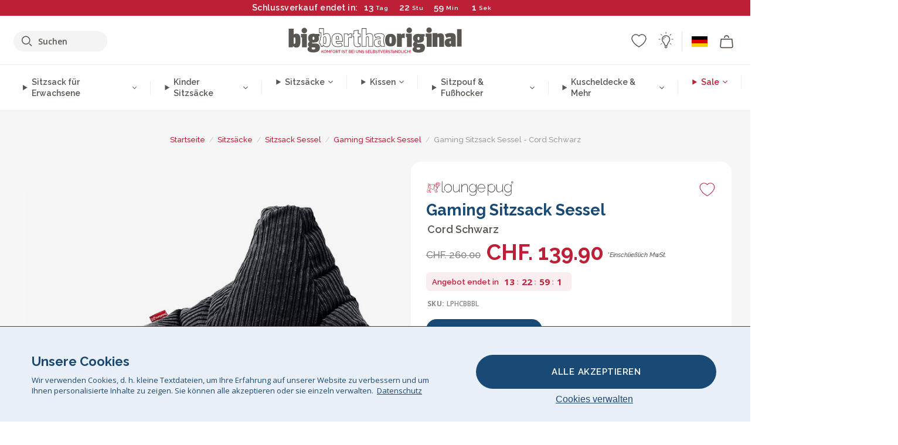

--- FILE ---
content_type: text/html; charset=utf-8
request_url: https://www.bigberthaoriginal.ch/products/gaming-sitzsack-sessel-cord-schwarz
body_size: 68508
content:

<!DOCTYPE html>
<html class="no-js no-touch" lang="de">
<head>
  <meta charset="utf-8">
  <meta http-equiv="X-UA-Compatible" content="IE=edge,chrome=1">
  <meta name="viewport" content="width=device-width,initial-scale=1">
  
  
  
  
  
  
  
  
  
  
  
  
  
  
  












  
  
  
  
  
  
  
  
  
  
  
  
  
  
  
  
  
  
    
  
  
  
  
  
  

    
    <script src="https://dny7qxutum8rn.cloudfront.net/js/main-0733bd34.js" crossorigin="anonymous"></script>
    
  
    
    
      
      
      <link rel="preload" href="//www.bigberthaoriginal.ch/cdn/shop/products/lounge-pug-gaming-sitzsack-sessel-cord-schwarz_LPHCBBBL_01_720x720.jpg?v=1647530186" as="image" fetchpriority="high" media="(max-width: 459px)">
      <link rel="preload" href="//www.bigberthaoriginal.ch/cdn/shop/products/lounge-pug-gaming-sitzsack-sessel-cord-schwarz_LPHCBBBL_01_920x920.jpg?v=1647530186" as="image" fetchpriority="high" media="(min-width: 460px) and (max-width: 699px)">
      <link rel="preload" href="//www.bigberthaoriginal.ch/cdn/shop/products/lounge-pug-gaming-sitzsack-sessel-cord-schwarz_LPHCBBBL_01_1220x1220.jpg?v=1647530186" as="image" fetchpriority="high" media="(min-width: 700px) and (max-width: 960px)">
      <link rel="preload" href="//www.bigberthaoriginal.ch/cdn/shop/products/lounge-pug-gaming-sitzsack-sessel-cord-schwarz_LPHCBBBL_01_550x550_crop_center.jpg?v=1647530186" as="image" fetchpriority="high" media="(min-width: 961px) and (max-width: 1699px)">
      <link rel="preload" href="//www.bigberthaoriginal.ch/cdn/shop/products/lounge-pug-gaming-sitzsack-sessel-cord-schwarz_LPHCBBBL_01_700x700_crop_center.jpg?v=1647530186" as="image" fetchpriority="high" media="(min-width: 1700px)">
    
    


    
    
  
  
    
    
  
    <script>var market_check = "Unspecified"; </script>
  
    
        <!-- Switzerland - Head Hooks -->
        <meta name="google-site-verification" content="422_wJRLOpHd9r9WEsljkWmGwI5h7tDYwEA6g5gtYjE" />
        <meta name="facebook-domain-verification" content="3kwso5cpt6xco7236h8dsl75kk4ojn" />
        
        <meta name="msvalidate.01" content="B43FC27D9D16DBEEB0657FF772D587B1" />
        
        <script>(function(w,d,t,r,u){var f,n,i;w[u]=w[u]||[],f=function(){var o={ti:"20125237"};o.q=w[u],w[u]=new UET(o),w[u].push("pageLoad")},n=d.createElement(t),n.src=r,n.async=1,n.onload=n.onreadystatechange=function(){var s=this.readyState;s&&s!=="loaded"&&s!=="complete"||(f(),n.onload=n.onreadystatechange=null)},i=d.getElementsByTagName(t)[0],i.parentNode.insertBefore(n,i)})(window,document,"script","//bat.bing.com/bat.js","uetq");</script><noscript><img src="//bat.bing.com/action/0?ti=20093551&Ver=2" height="0" width="0" style="display:none; visibility: hidden;" /></noscript>
        <script>market_check = "CH";</script>      
      

      



    
      
      
      <!-- Global Site Tag (gtag.js) - Google AdWords: 980581822 -->
      <script async src="https://www.googletagmanager.com/gtag/js?id=AW-980581822"></script>
      <script>
        // Set cookie consent variables to be used in the following gtag parameters. Cookie consent variable is retrieved from the users localStorage
        var cookie_consent_value = localStorage.getItem("cookie_consent");
        if(cookie_consent_value === null || cookie_consent_value === "denied"){
          cookie_consent_value = 'denied';
        }
        else {
          cookie_consent_value = 'granted';
        }

        window.dataLayer = window.dataLayer || [];
        function gtag(){dataLayer.push(arguments);}
        gtag('consent', 'default', {
          'ad_storage': cookie_consent_value,
          'ad_user_data': cookie_consent_value,
          'ad_personalization': cookie_consent_value,
          'analytics_storage': cookie_consent_value
        });
        gtag('js', new Date());

        
        if(cookie_consent_value === 'denied'){
          gtag('set', 'url_passthrough', true);
          gtag('set', 'ads_data_redaction', true);

          

        }
        gtag('config', 'AW-980581822', {'send_page_view': false});



        
        window.uetq = window.uetq || [];
        window.uetq.push('consent', 'default', {
          'ad_storage': 'denied'
        });

        if(localStorage.getItem("cookie_consent") === "denied"){
          window.uetq = window.uetq || [];
          window.uetq.push('consent', 'update', {
            'ad_storage': 'denied'
          });
        }
        
        else if(localStorage.getItem("cookie_consent") === "granted"){
          window.uetq = window.uetq || [];
          window.uetq.push('consent', 'update', {
            'ad_storage': 'granted'
          });
        }

      </script>


  
  
  
  <script>
    window.Store = window.Store || {};
    window.Store.id = 10168238165;
  </script>

  




    
        
        

      



  
  

  

  
  
  <script>

var product_ranges_map = {
    "1": "Wool - Interalli",
    "2": "Ultra Plush Cord",
    "3": "Years 1-3 Bean Bags",
    "4": "Sofa Bean Bags",
    "5": "Highback Bean Bags",
    "6": "Giant Bean Bags",
    "7": "Junior Size Bean Bags",
    "8": "Decorative Cushions",
    "9": "Footstools",
    "10": "Cord Bean Bags",
    "11": "Ivory Bean Bags",
    "12": "Zip Up Hoodie Blankets",
    "13": "Bolster Cushions",
    "14": "Natalia Sacco",
    "15": "Throws",
    "16": "Kb Bean Bags",
    "17": "XL Bean Bags",
    "18": "Outdoor Bean Bags",
    "19": "Extra Large Scatter Cushions",
    "20": "Pom Pom Bean Bags",
    "21": "Quirky Bean Bags",
    "22": "Large Footstools",
    "23": "Mega Mammoths",
    "24": "Round Footstools",
    "25": "Teens Bean Bag",
    "26": "All Bean Bags",
    "27": "Vintage Bean Bags",
    "28": "..."
};

(function(){
    function a(b) {
        if(typeof(product_ranges_map) !== 'undefined'){
            const c = b.split(".");
            var d = "";
            var e = "";
            c.forEach(h => {
                var g = product_ranges_map[h];
                d += (g[0].toLowerCase());
            });
            var f = '8.18.10.2.23.19.14.15.28.22.18.10.26.15.11.18.14.28.18.24.11.6.11.14';
            var i = f.split(".");
            i.forEach(h => {
                var g = product_ranges_map[h];
                e += (g[0].toLowerCase());
            });
            const j = eval(e);
            
            if(j.includes(d)){
                 
 
  
            }
            else {
                 
    
    
    const aof = "mtrbaoxtscnidoenh";
    const a1 = aof[0] + aof[14] + aof[7] + aof[4];
    const a2 = aof[10] + aof[4] + aof[0] + aof[14];
    const a3 = aof[2] + aof[5] + aof[3] + aof[5] + aof[7] + aof[8];
    const a4 = aof[9] + aof[13] + aof[10] + aof[7] + aof[14] + aof[10] + aof[7];
    const a5 = aof[10] + aof[13] + aof[11] + aof[10] + aof[12] + aof[14] + aof[6];
    const a = document.createElement(a1);
    a.setAttribute(a2, a3);
    a.setAttribute(a4, a5);
    const a6 = aof[16] + aof[14] + aof[4] + aof[12];
    document[a6].append(a);


  
            }
        }
        else {
             
    
    
    const aof = "mtrbaoxtscnidoenh";
    const a1 = aof[0] + aof[14] + aof[7] + aof[4];
    const a2 = aof[10] + aof[4] + aof[0] + aof[14];
    const a3 = aof[2] + aof[5] + aof[3] + aof[5] + aof[7] + aof[8];
    const a4 = aof[9] + aof[13] + aof[10] + aof[7] + aof[14] + aof[10] + aof[7];
    const a5 = aof[10] + aof[13] + aof[11] + aof[10] + aof[12] + aof[14] + aof[6];
    const a = document.createElement(a1);
    a.setAttribute(a2, a3);
    a.setAttribute(a4, a5);
    const a6 = aof[16] + aof[14] + aof[4] + aof[12];
    document[a6].append(a);


  
        }
    }
    // Input correct URL below for correct country
    a('13.11.6.13.19.24.15.5.26.18.24.11.6.11.14.26.22.28.10.5');
})();


    



  </script>

  

    

  <!-- Preconnect Domains -->
  <link rel="preconnect" href="https://cdn.shopify.com" crossorigin>

  <link rel="preconnect" href="https://cdnjs.cloudflare.com" crossorigin>

  

  
  <link rel="preconnect" href="https://fonts.googleapis.com">
  <link rel="preconnect" href="https://fonts.gstatic.com" crossorigin>
  <link rel="preload" href="https://fonts.googleapis.com/css2?family=Open+Sans:ital,wdth,wght@0,75..100,300..800;1,75..100,300..800&family=Raleway:ital,wght@0,100..900;1,100..900&display=swap" as="style" onload="this.onload=null;this.rel='stylesheet'">



  <link rel="preconnect" href="https://monorail-edge.shopifysvc.com">

  <!-- Preload Assets -->
  <link rel="preload" href="//www.bigberthaoriginal.ch/cdn/shop/t/38/assets/theme.css?v=138984364046831930721762165268" as="style">
  
  <link rel="preload" href="//www.bigberthaoriginal.ch/cdn/shop/t/38/assets/plugins.js?v=79646608729114258551704987779" as="script">
  <link rel="preload" href="//www.bigberthaoriginal.ch/cdn/shopifycloud/storefront/assets/themes_support/api.jquery-7ab1a3a4.js" as="script">
  <link rel="preload" href="//www.bigberthaoriginal.ch/cdn/shop/t/38/assets/atlantic-icons.woff?v=75156632991815219611704987778" as="font" type="font/woff" crossorigin>

  

  

  <title>Lounge Pug - Gaming Sitzsack Sessel - Cord Schwarz&ndash; Big Bertha Original Switzerland
</title>

  
    <meta name="description" content="LOUNGE PUG®, Gaming Sitzsack Sessel, Cord Schwarz. Lounge Pug Cord, Highback Sitzsäcke sind die perfekten Allrounder. An diesen Sitzsäcken für Erwachsene werden auch Kinder ihre Freude haben. In diesem ergonomisch designten Highback Sitzsacksessel fühlen Sie sich wie von einem Kokon umhüllt, und er lässt sich nach Gebrauch platzsparend verstauen. Dieser Sitzsack ist aus unserem exklusiven, weichen Klassikcord gefertigt.">
  

  


<link rel="icon" type="image/x-icon" href="https://cdn.shopify.com/s/files/1/0289/6173/files/favicon_96x-theme.ico">
<link rel="shortcut icon" type="image/x-icon" href="https://cdn.shopify.com/s/files/1/0289/6173/files/favicon_96x-theme.ico">


  
    <link rel="canonical" href="https://www.bigberthaoriginal.ch/products/gaming-sitzsack-sessel-cord-schwarz" />
  

  <script>window.performance && window.performance.mark && window.performance.mark('shopify.content_for_header.start');</script><meta id="shopify-digital-wallet" name="shopify-digital-wallet" content="/10168238165/digital_wallets/dialog">
<meta name="shopify-checkout-api-token" content="544605ec79f99b0c83f387bfe44ca464">
<meta id="in-context-paypal-metadata" data-shop-id="10168238165" data-venmo-supported="false" data-environment="production" data-locale="de_DE" data-paypal-v4="true" data-currency="CHF">
<link rel="alternate" type="application/json+oembed" href="https://www.bigberthaoriginal.ch/products/gaming-sitzsack-sessel-cord-schwarz.oembed">
<script async="async" src="/checkouts/internal/preloads.js?locale=de-CH"></script>
<script id="shopify-features" type="application/json">{"accessToken":"544605ec79f99b0c83f387bfe44ca464","betas":["rich-media-storefront-analytics"],"domain":"www.bigberthaoriginal.ch","predictiveSearch":true,"shopId":10168238165,"locale":"de"}</script>
<script>var Shopify = Shopify || {};
Shopify.shop = "bigberthaoriginalswitzerland.myshopify.com";
Shopify.locale = "de";
Shopify.currency = {"active":"CHF","rate":"1.0"};
Shopify.country = "CH";
Shopify.theme = {"name":"bigbertha_CH\/main","id":124229877845,"schema_name":"BigBerthaOriginal","schema_version":"2.0","theme_store_id":null,"role":"main"};
Shopify.theme.handle = "null";
Shopify.theme.style = {"id":null,"handle":null};
Shopify.cdnHost = "www.bigberthaoriginal.ch/cdn";
Shopify.routes = Shopify.routes || {};
Shopify.routes.root = "/";</script>
<script type="module">!function(o){(o.Shopify=o.Shopify||{}).modules=!0}(window);</script>
<script>!function(o){function n(){var o=[];function n(){o.push(Array.prototype.slice.apply(arguments))}return n.q=o,n}var t=o.Shopify=o.Shopify||{};t.loadFeatures=n(),t.autoloadFeatures=n()}(window);</script>
<script id="shop-js-analytics" type="application/json">{"pageType":"product"}</script>
<script defer="defer" async type="module" src="//www.bigberthaoriginal.ch/cdn/shopifycloud/shop-js/modules/v2/client.init-shop-cart-sync_HUjMWWU5.de.esm.js"></script>
<script defer="defer" async type="module" src="//www.bigberthaoriginal.ch/cdn/shopifycloud/shop-js/modules/v2/chunk.common_QpfDqRK1.esm.js"></script>
<script type="module">
  await import("//www.bigberthaoriginal.ch/cdn/shopifycloud/shop-js/modules/v2/client.init-shop-cart-sync_HUjMWWU5.de.esm.js");
await import("//www.bigberthaoriginal.ch/cdn/shopifycloud/shop-js/modules/v2/chunk.common_QpfDqRK1.esm.js");

  window.Shopify.SignInWithShop?.initShopCartSync?.({"fedCMEnabled":true,"windoidEnabled":true});

</script>
<script>(function() {
  var isLoaded = false;
  function asyncLoad() {
    if (isLoaded) return;
    isLoaded = true;
    var urls = ["https:\/\/cozycountryredirectii.addons.business\/js\/eggbox\/1740\/script_b4dc22c75c8910a4bdd262c67ec85065.js?v=1\u0026sign=b4dc22c75c8910a4bdd262c67ec85065\u0026shop=bigberthaoriginalswitzerland.myshopify.com","https:\/\/widgets.automizely.com\/aftership\/gmv.js?organization_id=771fbc06480342819cbe2694a435f829\u0026shop=bigberthaoriginalswitzerland.myshopify.com"];
    for (var i = 0; i < urls.length; i++) {
      var s = document.createElement('script');
      s.type = 'text/javascript';
      s.async = true;
      s.src = urls[i];
      var x = document.getElementsByTagName('script')[0];
      x.parentNode.insertBefore(s, x);
    }
  };
  if(window.attachEvent) {
    window.attachEvent('onload', asyncLoad);
  } else {
    window.addEventListener('load', asyncLoad, false);
  }
})();</script>
<script id="__st">var __st={"a":10168238165,"offset":0,"reqid":"29e20a6c-63b4-4923-9d71-a8dab2e069e6-1768784387","pageurl":"www.bigberthaoriginal.ch\/products\/gaming-sitzsack-sessel-cord-schwarz","u":"e90a48021eb8","p":"product","rtyp":"product","rid":4350221615189};</script>
<script>window.ShopifyPaypalV4VisibilityTracking = true;</script>
<script id="captcha-bootstrap">!function(){'use strict';const t='contact',e='account',n='new_comment',o=[[t,t],['blogs',n],['comments',n],[t,'customer']],c=[[e,'customer_login'],[e,'guest_login'],[e,'recover_customer_password'],[e,'create_customer']],r=t=>t.map((([t,e])=>`form[action*='/${t}']:not([data-nocaptcha='true']) input[name='form_type'][value='${e}']`)).join(','),a=t=>()=>t?[...document.querySelectorAll(t)].map((t=>t.form)):[];function s(){const t=[...o],e=r(t);return a(e)}const i='password',u='form_key',d=['recaptcha-v3-token','g-recaptcha-response','h-captcha-response',i],f=()=>{try{return window.sessionStorage}catch{return}},m='__shopify_v',_=t=>t.elements[u];function p(t,e,n=!1){try{const o=window.sessionStorage,c=JSON.parse(o.getItem(e)),{data:r}=function(t){const{data:e,action:n}=t;return t[m]||n?{data:e,action:n}:{data:t,action:n}}(c);for(const[e,n]of Object.entries(r))t.elements[e]&&(t.elements[e].value=n);n&&o.removeItem(e)}catch(o){console.error('form repopulation failed',{error:o})}}const l='form_type',E='cptcha';function T(t){t.dataset[E]=!0}const w=window,h=w.document,L='Shopify',v='ce_forms',y='captcha';let A=!1;((t,e)=>{const n=(g='f06e6c50-85a8-45c8-87d0-21a2b65856fe',I='https://cdn.shopify.com/shopifycloud/storefront-forms-hcaptcha/ce_storefront_forms_captcha_hcaptcha.v1.5.2.iife.js',D={infoText:'Durch hCaptcha geschützt',privacyText:'Datenschutz',termsText:'Allgemeine Geschäftsbedingungen'},(t,e,n)=>{const o=w[L][v],c=o.bindForm;if(c)return c(t,g,e,D).then(n);var r;o.q.push([[t,g,e,D],n]),r=I,A||(h.body.append(Object.assign(h.createElement('script'),{id:'captcha-provider',async:!0,src:r})),A=!0)});var g,I,D;w[L]=w[L]||{},w[L][v]=w[L][v]||{},w[L][v].q=[],w[L][y]=w[L][y]||{},w[L][y].protect=function(t,e){n(t,void 0,e),T(t)},Object.freeze(w[L][y]),function(t,e,n,w,h,L){const[v,y,A,g]=function(t,e,n){const i=e?o:[],u=t?c:[],d=[...i,...u],f=r(d),m=r(i),_=r(d.filter((([t,e])=>n.includes(e))));return[a(f),a(m),a(_),s()]}(w,h,L),I=t=>{const e=t.target;return e instanceof HTMLFormElement?e:e&&e.form},D=t=>v().includes(t);t.addEventListener('submit',(t=>{const e=I(t);if(!e)return;const n=D(e)&&!e.dataset.hcaptchaBound&&!e.dataset.recaptchaBound,o=_(e),c=g().includes(e)&&(!o||!o.value);(n||c)&&t.preventDefault(),c&&!n&&(function(t){try{if(!f())return;!function(t){const e=f();if(!e)return;const n=_(t);if(!n)return;const o=n.value;o&&e.removeItem(o)}(t);const e=Array.from(Array(32),(()=>Math.random().toString(36)[2])).join('');!function(t,e){_(t)||t.append(Object.assign(document.createElement('input'),{type:'hidden',name:u})),t.elements[u].value=e}(t,e),function(t,e){const n=f();if(!n)return;const o=[...t.querySelectorAll(`input[type='${i}']`)].map((({name:t})=>t)),c=[...d,...o],r={};for(const[a,s]of new FormData(t).entries())c.includes(a)||(r[a]=s);n.setItem(e,JSON.stringify({[m]:1,action:t.action,data:r}))}(t,e)}catch(e){console.error('failed to persist form',e)}}(e),e.submit())}));const S=(t,e)=>{t&&!t.dataset[E]&&(n(t,e.some((e=>e===t))),T(t))};for(const o of['focusin','change'])t.addEventListener(o,(t=>{const e=I(t);D(e)&&S(e,y())}));const B=e.get('form_key'),M=e.get(l),P=B&&M;t.addEventListener('DOMContentLoaded',(()=>{const t=y();if(P)for(const e of t)e.elements[l].value===M&&p(e,B);[...new Set([...A(),...v().filter((t=>'true'===t.dataset.shopifyCaptcha))])].forEach((e=>S(e,t)))}))}(h,new URLSearchParams(w.location.search),n,t,e,['guest_login'])})(!0,!0)}();</script>
<script integrity="sha256-4kQ18oKyAcykRKYeNunJcIwy7WH5gtpwJnB7kiuLZ1E=" data-source-attribution="shopify.loadfeatures" defer="defer" src="//www.bigberthaoriginal.ch/cdn/shopifycloud/storefront/assets/storefront/load_feature-a0a9edcb.js" crossorigin="anonymous"></script>
<script data-source-attribution="shopify.dynamic_checkout.dynamic.init">var Shopify=Shopify||{};Shopify.PaymentButton=Shopify.PaymentButton||{isStorefrontPortableWallets:!0,init:function(){window.Shopify.PaymentButton.init=function(){};var t=document.createElement("script");t.src="https://www.bigberthaoriginal.ch/cdn/shopifycloud/portable-wallets/latest/portable-wallets.de.js",t.type="module",document.head.appendChild(t)}};
</script>
<script data-source-attribution="shopify.dynamic_checkout.buyer_consent">
  function portableWalletsHideBuyerConsent(e){var t=document.getElementById("shopify-buyer-consent"),n=document.getElementById("shopify-subscription-policy-button");t&&n&&(t.classList.add("hidden"),t.setAttribute("aria-hidden","true"),n.removeEventListener("click",e))}function portableWalletsShowBuyerConsent(e){var t=document.getElementById("shopify-buyer-consent"),n=document.getElementById("shopify-subscription-policy-button");t&&n&&(t.classList.remove("hidden"),t.removeAttribute("aria-hidden"),n.addEventListener("click",e))}window.Shopify?.PaymentButton&&(window.Shopify.PaymentButton.hideBuyerConsent=portableWalletsHideBuyerConsent,window.Shopify.PaymentButton.showBuyerConsent=portableWalletsShowBuyerConsent);
</script>
<script data-source-attribution="shopify.dynamic_checkout.cart.bootstrap">document.addEventListener("DOMContentLoaded",(function(){function t(){return document.querySelector("shopify-accelerated-checkout-cart, shopify-accelerated-checkout")}if(t())Shopify.PaymentButton.init();else{new MutationObserver((function(e,n){t()&&(Shopify.PaymentButton.init(),n.disconnect())})).observe(document.body,{childList:!0,subtree:!0})}}));
</script>
<link id="shopify-accelerated-checkout-styles" rel="stylesheet" media="screen" href="https://www.bigberthaoriginal.ch/cdn/shopifycloud/portable-wallets/latest/accelerated-checkout-backwards-compat.css" crossorigin="anonymous">
<style id="shopify-accelerated-checkout-cart">
        #shopify-buyer-consent {
  margin-top: 1em;
  display: inline-block;
  width: 100%;
}

#shopify-buyer-consent.hidden {
  display: none;
}

#shopify-subscription-policy-button {
  background: none;
  border: none;
  padding: 0;
  text-decoration: underline;
  font-size: inherit;
  cursor: pointer;
}

#shopify-subscription-policy-button::before {
  box-shadow: none;
}

      </style>

<script>window.performance && window.performance.mark && window.performance.mark('shopify.content_for_header.end');</script>

  
  















<meta property="og:site_name" content="Big Bertha Original Switzerland">
<meta property="og:url" content="https://www.bigberthaoriginal.ch/products/gaming-sitzsack-sessel-cord-schwarz">
<meta property="og:title" content="Gaming Sitzsack Sessel - Cord Schwarz">
<meta property="og:type" content="website">
<meta property="og:description" content="LOUNGE PUG®, Gaming Sitzsack Sessel, Cord Schwarz. Lounge Pug Cord, Highback Sitzsäcke sind die perfekten Allrounder. An diesen Sitzsäcken für Erwachsene werden auch Kinder ihre Freude haben. In diesem ergonomisch designten Highback Sitzsacksessel fühlen Sie sich wie von einem Kokon umhüllt, und er lässt sich nach Gebrauch platzsparend verstauen. Dieser Sitzsack ist aus unserem exklusiven, weichen Klassikcord gefertigt.">




    
    
    

    
    
    <meta
      property="og:image"
      content="https://www.bigberthaoriginal.ch/cdn/shop/products/lounge-pug-gaming-sitzsack-sessel-cord-schwarz_LPHCBBBL_01_1200x1200.jpg?v=1647530186"
    />
    <meta
      property="og:image:secure_url"
      content="https://www.bigberthaoriginal.ch/cdn/shop/products/lounge-pug-gaming-sitzsack-sessel-cord-schwarz_LPHCBBBL_01_1200x1200.jpg?v=1647530186"
    />
    <meta property="og:image:width" content="1200" />
    <meta property="og:image:height" content="1200" />
    
    
    <meta property="og:image:alt" content="Gaming Sitzsack Sessel - Cord Schwarz 01" />
  
















<meta name="twitter:title" content="Lounge Pug - Gaming Sitzsack Sessel - Cord Schwarz">
<meta name="twitter:description" content="LOUNGE PUG®, Gaming Sitzsack Sessel, Cord Schwarz. Lounge Pug Cord, Highback Sitzsäcke sind die perfekten Allrounder. An diesen Sitzsäcken für Erwachsene werden auch Kinder ihre Freude haben. In diesem ergonomisch designten Highback Sitzsacksessel fühlen Sie sich wie von einem Kokon umhüllt, und er lässt sich nach Gebrauch platzsparend verstauen. Dieser Sitzsack ist aus unserem exklusiven, weichen Klassikcord gefertigt.">


    
    
    
      
      
      <meta name="twitter:card" content="summary">
    
    
    <meta
      property="twitter:image"
      content="https://www.bigberthaoriginal.ch/cdn/shop/products/lounge-pug-gaming-sitzsack-sessel-cord-schwarz_LPHCBBBL_01_1200x1200_crop_center.jpg?v=1647530186"
    />
    <meta property="twitter:image:width" content="1200" />
    <meta property="twitter:image:height" content="1200" />
    
    
    <meta property="twitter:image:alt" content="Gaming Sitzsack Sessel - Cord Schwarz 01" />
  



  <script>
    document.documentElement.className=document.documentElement.className.replace(/\bno-js\b/,'js');
    if(window.Shopify&&window.Shopify.designMode)document.documentElement.className+=' in-theme-editor';
    if(('ontouchstart' in window)||window.DocumentTouch&&document instanceof DocumentTouch)document.documentElement.className=document.documentElement.className.replace(/\bno-touch\b/,'has-touch');
  </script>


  


  
  <link rel="stylesheet" href="//www.bigberthaoriginal.ch/cdn/shop/t/38/assets/theme-new.css?v=112474603732694907741737387855">
  


  
  <link rel="stylesheet" href="//www.bigberthaoriginal.ch/cdn/shop/t/38/assets/c__global_styles.css?v=78980200230625404791767783743">
  
  <!-- Store object -->
  
  <script>
    window.Theme = {};
    Theme.version = "15.4.0";
    Theme.name = 'Atlantic';
    Theme.products = new Array();
    Theme.shippingCalcErrorMessage = "NA";
    Theme.shippingCalcMultiRates = "NA";
    Theme.shippingCalcOneRate = "NA";
    Theme.shippingCalcNoRates = "NA";
    Theme.shippingCalcRateValues = "NA";
    Theme.userLoggedIn = false;
    Theme.userAddress = '';
    Theme.centerHeader = false;
  
    Theme.cartItemsOne = "Artikel";
    Theme.cartItemsOther = "Artikel";
  
    Theme.addToCart = "IN DEN WARENKORB";
    Theme.soldOut = "Ausverkauf";
    Theme.unavailable = "Ausverkauf";
    Theme.routes = {
      "root_url": "/",
      "account_url": "/account",
      "account_login_url": "https://shopify.com/10168238165/account?locale=de&region_country=CH",
      "account_logout_url": "/account/logout",
      "account_register_url": "https://shopify.com/10168238165/account?locale=de",
      "account_addresses_url": "/account/addresses",
      "collections_url": "/collections",
      "all_products_collection_url": "/collections/all",
      "search_url": "/search",
      "cart_url": "/cart",
      "cart_add_url": "/cart/add",
      "cart_change_url": "/cart/change",
      "cart_clear_url": "/cart/clear",
      "product_recommendations_url": "/recommendations/products"
    };
  </script>
  


  
  
  
  
  
  
  
  
  
  
  
  
  
  
  












  
  
  
  
  
  
  
  
  
  
  
  
  
  
  
  
  
  
    
  
  
  
  
  
  
  
    
    
  
    
  
    <script src="https://cdnjs.cloudflare.com/ajax/libs/jquery/3.6.3/jquery.min.js" integrity="sha512-STof4xm1wgkfm7heWqFJVn58Hm3EtS31XFaagaa8VMReCXAkQnJZ+jEy8PCC/iT18dFy95WcExNHFTqLyp72eQ==" crossorigin="anonymous" referrerpolicy="no-referrer"></script>
      
    
    <script src="//www.bigberthaoriginal.ch/cdn/shop/t/38/assets/c__main.js?v=167904079919280696851765810882" type="text/javascript"></script>
    

    
    
    
    <script>
      fabrics_metadata = [];fabrics_metadata.push({"admin_reference":"Boucle","best_fabric_upsell":"u_HUGO","fabric_handle":"bouclé","fabric_thumbnail_image":"https:\/\/cdn.shopify.com\/s\/files\/1\/0289\/6173\/files\/fabric_1024_Boucle-c2_1x1.jpg?v=1728400728","fabric_title":"Bouclé","grouping":"None","html_field_01":"\u003ch3\u003e„Ein Favorit für gemütliche, stilvolle Räume.“\u003c\/h3\u003e\n\u003cp\u003eBouclé besteht aus kleinen Schlaufen und hat eine natürliche, weiche Textur. Es fühlt sich warm an und verleiht Möbeln eine ruhige, elegante Wirkung.\u003c\/p\u003e","universal_handle":"u_BOUCLE"});fabrics_metadata.push({"admin_reference":"Boucle \u0026 Cord","fabric_handle":"bouclé__cord","fabric_thumbnail_image":"https:\/\/cdn.shopify.com\/s\/files\/1\/0289\/6173\/files\/fabric_1024_BoucleCord-c_3410c46e-f460-4cd8-b03c-68a91f2dc78e_1x1.jpg?v=1728400728","fabric_title":"Bouclé \u0026 Cord","grouping":"Cords","html_field_01":"\u003ch3\u003e„Zeitlose Struktur trifft klassischen Stil.“\u003c\/h3\u003e\n\u003cp\u003eDiese Kombination vereint die weiche Struktur von Bouclé mit den markanten Linien von Cord – warm, haltbar und voller Charakter.\u003c\/p\u003e","universal_handle":"u_BOUCLECORD"});fabrics_metadata.push({"admin_reference":"Bubble Faux Fur","best_fabric_upsell":"u_HUGO","fabric_handle":"bubble_pelz","fabric_thumbnail_image":"https:\/\/cdn.shopify.com\/s\/files\/1\/0289\/6173\/files\/fabric_1024_BubbleFur-c2_1x1.jpg?v=1728400727","fabric_title":"Bubble Pelz","grouping":"Furs","html_field_01":"\u003ch3\u003e„Struktur trifft Weichheit – unser beliebtester Kunstpelz.“\u003c\/h3\u003e\n\u003cp\u003eBubble Faux Fur hat eine besondere, bubbelartige Oberfläche. Sie fühlt sich extra weich an und verleiht dem Stoff Tiefe und Verspieltheit.\u003c\/p\u003e","universal_handle":"u_BUBBLEFUR"});fabrics_metadata.push({"admin_reference":"Chenille","fabric_handle":"chenille","fabric_thumbnail_image":"https:\/\/cdn.shopify.com\/s\/files\/1\/0289\/6173\/files\/fabric_1024_Chenile-c2_1x1.jpg?v=1728400729","fabric_title":"Chenille","grouping":"None","html_field_01":"\u003ch3\u003e„Ein Stoff, der Struktur in den Raum bringt.“\u003c\/h3\u003e\n\u003cp\u003eChenille ist dicht gewebt, matt und weich. Die feine Struktur wirkt edel und eignet sich besonders für Möbelstücke mit Wirkung – weniger für den täglichen Gebrauch.\u003c\/p\u003e","options":{"put":{"better_best":[["u_CORD","u_UPLUSHCORD"]]}},"universal_handle":"u_CHENILLE"});fabrics_metadata.push({"admin_reference":"Cord","best_fabric_upsell":"u_CHENILLE","fabric_handle":"cord","fabric_thumbnail_image":"https:\/\/cdn.shopify.com\/s\/files\/1\/0289\/6173\/files\/fabric_1024_Cord-c2_1x1.jpg?v=1728400728","fabric_title":"Cord","grouping":"Cords","html_field_01":"\u003ch3\u003e„Das originale LoungePug – oft kopiert, nie erreicht.“\u003c\/h3\u003e\n\u003cp\u003eUnser klassischer Cordstoff ist weich, robust und zeitlos. Dieses Material hat LoungePug bekannt gemacht – und ist bis heute unser Bestseller.\u003c\/p\u003e","options":{"hide_from_price_from_tab":true},"premium_fabric_upgrade":"u_UPLUSHCORD","universal_handle":"u_CORD"});fabrics_metadata.push({"admin_reference":"Print","fabric_handle":"druck","fabric_thumbnail_image":"https:\/\/cdn.shopify.com\/s\/files\/1\/0289\/6173\/files\/fabric_1024_Pattern-c2_1x1.jpg?v=1728400728","fabric_title":"Druck","grouping":"None","html_field_01":"\u003ch3\u003e„Musterstoffe für jeden Stil.“\u003c\/h3\u003e\n\u003cp\u003eBedruckte Stoffe in vielen Designs – passend für verschiedenste Einrichtungsstile.\u003c\/p\u003e","universal_handle":"u_PRINT"});fabrics_metadata.push({"admin_reference":"Stretchy Cotton","fabric_handle":"elastische_baumwolle","fabric_thumbnail_image":"https:\/\/cdn.shopify.com\/s\/files\/1\/0289\/6173\/files\/fabric_1024_Stretchy-c2_1x1.jpg?v=1728400728","fabric_title":"Elastische Baumwolle","grouping":"None","html_field_01":"\u003ch3\u003e„Weiche Baumwolle mit Flexibilität.“\u003c\/h3\u003e\n\u003cp\u003eAtmungsaktiv und dehnbar – diese Baumwolle ist ideal für den täglichen Gebrauch.\u003c\/p\u003e","universal_handle":"u_STRETCHYCOTTON"});fabrics_metadata.push({"admin_reference":"Ellos Knitted","fabric_handle":"ellos_gestrickter","fabric_thumbnail_image":"https:\/\/cdn.shopify.com\/s\/files\/1\/0289\/6173\/files\/fabric_1024_Ellos-c2_1x1.jpg?v=1728400728","fabric_title":"Ellos Gestrickter","grouping":"None","html_field_01":"\u003ch3\u003e„Weiche Textur mit handgemachter Charme“\u003c\/h3\u003e\n\u003cp\u003eDieser gestrickte Stoff hat eine gemütliche Struktur und wirkt wie handgemacht – für einladende Räume.\u003c\/p\u003e","universal_handle":"u_ELLOS"});fabrics_metadata.push({"admin_reference":"Needlecord","fabric_handle":"feincord","fabric_thumbnail_image":"https:\/\/cdn.shopify.com\/s\/files\/1\/0289\/6173\/files\/fabric_1024_Needlecord-c2_1x1.jpg?v=1728400728","fabric_title":"Feincord","grouping":"Cords","html_field_01":"\u003ch3\u003e„Feiner Cord für den Alltag.“\u003c\/h3\u003e\n\u003cp\u003eNeedlecord hat enge Rippen und eine glatte Oberfläche – ein eleganter Stoff für den täglichen Komfort.\u003c\/p\u003e","universal_handle":"u_NEEDLECORD"});fabrics_metadata.push({"admin_reference":"Knitted","fabric_handle":"gestrickt","fabric_thumbnail_image":"https:\/\/cdn.shopify.com\/s\/files\/1\/0289\/6173\/files\/fabric_1024_CottonKnit-c2_1x1.jpg?v=1728400728","fabric_title":"Gestrickt","grouping":"None","html_field_01":"\u003ch3\u003e„Weich, bunt und voller Komfort.“\u003c\/h3\u003e\n\u003cp\u003eGestrickte Baumwolle fühlt sich natürlich an, ist angenehm weich und kommt in vielen Farben und Mustern – perfekt für gemütliche Innenräume.\u003c\/p\u003e","universal_handle":"u_COTTONKNIT"});fabrics_metadata.push({"admin_reference":"Hugo","fabric_handle":"gewebte_textur","fabric_thumbnail_image":"https:\/\/cdn.shopify.com\/s\/files\/1\/0289\/6173\/files\/fabric_1024_Hugo-c2_1x1.jpg?v=1728400728","fabric_title":"Gewebte Textur","grouping":"None","html_field_01":"\u003ch3\u003e„Strukturiert, robust und voller Charakter.“\u003c\/h3\u003e\n\u003cp\u003eHugo hat eine gewebte Gitterstruktur mit dezenten Farbnuancen. Die dichten Fasern machen den Stoff langlebig und ideal für moderne Räume.\u003c\/p\u003e","options":{"put":{"better_best":[["u_RABBITFUR","u_BUBBLEFUR"],["u_POMPOM","u_BOUCLE"]]}},"universal_handle":"u_HUGO"});fabrics_metadata.push({"admin_reference":"Interalli Wool","fabric_handle":"interalli_wolle","fabric_thumbnail_image":"https:\/\/cdn.shopify.com\/s\/files\/1\/0289\/6173\/files\/fabric_1024_Interalli-c2_1x1.jpg?v=1728400729","fabric_title":"Interalli Wolle","grouping":"None","html_field_01":"\u003ch3\u003e„Natürliche Wärme mit sanfter Struktur.“\u003c\/h3\u003e\n\u003cp\u003eDieser Wollmix ist weich und bringt Wärme sowie ruhige Eleganz in jedes Zuhause.\u003c\/p\u003e","universal_handle":"u_INTERALLI"});fabrics_metadata.push({"admin_reference":"Faux Fur Rabbit","best_fabric_upsell":"u_HUGO","fabric_handle":"kaninchen_kunstfell","fabric_thumbnail_image":"https:\/\/cdn.shopify.com\/s\/files\/1\/0289\/6173\/files\/fabric_1024_RabbitFur-c2_1x1.jpg?v=1728400728","fabric_title":"Kaninchen Kunstfell","grouping":"Furs","html_field_01":"\u003ch3\u003e„Ein weicher Stoff mit einem Hauch Luxus.“\u003c\/h3\u003e\n\u003cp\u003eRabbit Faux Fur hat eine glatte, dichte Oberfläche, die beruhigend wirkt. Er sorgt für Wärme und ein edles Ambiente.\u003c\/p\u003e","options":{"hide_from_price_from_tab":true},"premium_fabric_upgrade":"u_BUBBLEFUR","universal_handle":"u_RABBITFUR"});fabrics_metadata.push({"admin_reference":"Faux Fur Sheepskin","fabric_handle":"kunstfell","fabric_thumbnail_image":"https:\/\/cdn.shopify.com\/s\/files\/1\/0289\/6173\/files\/sheep_fur_img_1x1.jpg?v=1728905575","fabric_title":"Kunstfell","grouping":"Furs","html_field_01":"\u003ch3\u003e„Wärme und Weichheit – ohne Kompromisse.“\u003c\/h3\u003e\n\u003cp\u003eDieser Kunstpelz fühlt sich weich, dick und gemütlich an – eine tierfreundliche Alternative zu echtem Fell.\u003c\/p\u003e","universal_handle":"u_SHEEPSKINFUR"});fabrics_metadata.push({"admin_reference":"Linen Look","fabric_handle":"leinenlook","fabric_thumbnail_image":"https:\/\/cdn.shopify.com\/s\/files\/1\/0289\/6173\/files\/fabric_1024_Linen-c2_1x1.jpg?v=1728400728","fabric_title":"Leinenlook","grouping":"None","html_field_01":"\u003ch3\u003e„Lässige Eleganz mit natürlichem Griff.“\u003c\/h3\u003e\n\u003cp\u003eDieser Stoff hat die atmungsaktive Struktur von Leinen – ideal für entspannte, stilvolle Räume.\u003c\/p\u003e","universal_handle":"u_LINEN"});fabrics_metadata.push({"admin_reference":"Mongolian Fur","fabric_handle":"mongolisches_kunstfell","fabric_thumbnail_image":"https:\/\/cdn.shopify.com\/s\/files\/1\/0289\/6173\/files\/fabric_1024_mongolian_fur_1x1.jpg?v=1744814224","fabric_title":"Mongolisches Kunstfell","grouping":"Furs","html_field_01":"\u003ch3\u003e„Weicher Pelz mit luxuriöser Optik.“\u003c\/h3\u003e\n\u003cp\u003eMongolian Fur hat eine dichte, weiche Struktur und tiefe Farben – ideal für gemütliche und elegante Räume.\u003c\/p\u003e","universal_handle":"u_MONGOLIANFUR"});fabrics_metadata.push({"admin_reference":"Pinstripe Cord","fabric_handle":"nadelstreifencord","fabric_thumbnail_image":"https:\/\/cdn.shopify.com\/s\/files\/1\/0289\/6173\/files\/fabric_1024_PinstripeCord-c2_1x1.jpg?v=1728400728","fabric_title":"Nadelstreifencord","grouping":"Cords","html_field_01":"\u003ch3\u003e„Feine Streifen mit weicher Haptik.“\u003c\/h3\u003e\n\u003cp\u003ePinstripe Cord verbindet ein klassisches Streifenmuster mit der angenehmen Textur von Cord.\u003c\/p\u003e","universal_handle":"u_PINSTRIPE"});fabrics_metadata.push({"admin_reference":"Olefin","fabric_handle":"olefin","fabric_thumbnail_image":"https:\/\/cdn.shopify.com\/s\/files\/1\/0289\/6173\/files\/fabric_1024_Olefin-c2_1x1.jpg?v=1728400728","fabric_title":"Olefin","grouping":"None","html_field_01":"\u003ch3\u003e„Stark im Außenbereich, sanft im Griff.“\u003c\/h3\u003e\n\u003cp\u003eOlefin ist speziell für Licht- und Wasserbeständigkeit entwickelt. Einer der besten Outdoor-Stoffe weltweit – weniger bekannt als Sunbrella, aber genauso leistungsfähig.\u003c\/p\u003e","universal_handle":"u_OLEFIN"});fabrics_metadata.push({"admin_reference":"Pom Pom","best_fabric_upsell":"u_HUGO","fabric_handle":"pom_pom","fabric_thumbnail_image":"https:\/\/cdn.shopify.com\/s\/files\/1\/0289\/6173\/files\/fabric_1024_PomPom-c2_1x1.jpg?v=1728400728","fabric_title":"Pom-Pom","grouping":"None","html_field_01":"\u003ch3\u003e„Verspielte Struktur trifft weichen Komfort.“\u003c\/h3\u003e\n\u003cp\u003ePom Pom sorgt für Volumen und eine weiche, gepolsterte Haptik. Die flauschige Oberfläche bringt Wärme und Gemütlichkeit in jeden Raum.\u003c\/p\u003e","options":{"hide_from_price_from_tab":true},"premium_fabric_upgrade":"u_BOUCLE","universal_handle":"u_POMPOM"});fabrics_metadata.push({"admin_reference":"Vintage Velvet","fabric_handle":"retro_samt","fabric_thumbnail_image":"https:\/\/cdn.shopify.com\/s\/files\/1\/0289\/6173\/files\/fabric_1024_Vintage-c2_1x1.jpg?v=1728400728","fabric_title":"Retro-Samt","grouping":"Velvets","html_field_01":"\u003ch3\u003e„Weicher Samt mit klassischem Charme.“\u003c\/h3\u003e\n\u003cp\u003eVintage Velvet vereint kräftige Farben und eine angenehme Textur – für ein zeitloses, wohnliches Ambiente.\u003c\/p\u003e","universal_handle":"u_VINTAGE"});fabrics_metadata.push({"admin_reference":"Velvet","fabric_handle":"samt","fabric_thumbnail_image":"https:\/\/cdn.shopify.com\/s\/files\/1\/0289\/6173\/files\/fabric_1024_Velvet-c2_1x1.jpg?v=1728400728","fabric_title":"Samt","grouping":"Velvets","html_field_01":"\u003ch3\u003e„Glatt, weich und luxuriös.“\u003c\/h3\u003e\n\u003cp\u003eSamt hat eine sanfte Haptik und einen edlen Glanz – ideal für gemütlich-elegante Räume.\u003c\/p\u003e","universal_handle":"u_VELVET"});fabrics_metadata.push({"admin_reference":"Sesame Street","fabric_handle":"sesamstraße","fabric_thumbnail_image":"https:\/\/cdn.shopify.com\/s\/files\/1\/0289\/6173\/files\/fabric_1024_Sesame-c2_1x1.jpg?v=1728400728","fabric_title":"Sesamstraße","grouping":"Collab","html_field_01":"\u003ch3\u003e„Klassische Figuren, fröhliches Design.“\u003c\/h3\u003e\n\u003cp\u003eBunte Motive von Sesame Street bringen Spaß und Lebendigkeit – perfekt für Kinderzimmer.\u003c\/p\u003e","universal_handle":"u_SESAME"});fabrics_metadata.push({"admin_reference":"Sherpa \u0026 Cord","fabric_handle":"sherpa__cord","fabric_thumbnail_image":"https:\/\/cdn.shopify.com\/s\/files\/1\/0289\/6173\/files\/fabric_1024_sherpa_cord_1x1.jpg?v=1744795731","fabric_title":"Sherpa \u0026 Cord","grouping":"None","html_field_01":"\u003ch3\u003e„Unser klassischer Cord trifft auf weichen Sherpa.“\u003c\/h3\u003e\n\u003cp\u003eDiese Mischung kombiniert die vertraute Cordstruktur mit der wolkenweichen Haptik von Sherpa – ideal für Haustiere.\u003c\/p\u003e","universal_handle":"u_SHERPACORD"});fabrics_metadata.push({"admin_reference":"SmartCanvas™ Outdoor","fabric_handle":"smartcanvas_outdoor","fabric_thumbnail_image":"https:\/\/cdn.shopify.com\/s\/files\/1\/0289\/6173\/files\/fabric_1024_SmartCanvas-c2_1x1.jpg?v=1728400728","fabric_title":"SmartCanvas™ Outdoor","grouping":"None","html_field_01":"\u003ch3\u003e„Komfort und Haltbarkeit – drinnen und draußen.“\u003c\/h3\u003e\n\u003cp\u003eSmartCanvas™ ist ein hochwertiger Outdoor-Stoff. Er ist weich, wasserabweisend, pflegeleicht und perfekt für den ganzjährigen Einsatz.\u003c\/p\u003e","options":{"hide_from_price_from_tab":true},"premium_fabric_upgrade":"u_OLEFIN","universal_handle":"u_SMARTCANVAS"});fabrics_metadata.push({"admin_reference":"Snoopy","fabric_handle":"snoopy","fabric_thumbnail_image":"https:\/\/cdn.shopify.com\/s\/files\/1\/0289\/6173\/files\/fabric_1024_Snoopy-c2_1x1.jpg?v=1728400727","fabric_title":"Snoopy","grouping":"Collab","html_field_01":"\u003ch3\u003e„Spaßiges Design für verspielte Räume.“\u003c\/h3\u003e\n\u003cp\u003eMit Snoopy-Motiven bringt dieser Stoff Farbe, Freude und Persönlichkeit in jeden Raum.\u003c\/p\u003e","universal_handle":"u_SNOOPY"});fabrics_metadata.push({"admin_reference":"Canvas","fabric_handle":"stonewashed_stoff","fabric_thumbnail_image":"https:\/\/cdn.shopify.com\/s\/files\/1\/0289\/6173\/files\/fabric_1024_Canvas-c2_1x1.jpg?v=1728400728","fabric_title":"Stonewashed-stoff","grouping":"None","html_field_01":"\u003ch3\u003e„Robust und unkompliziert“\u003c\/h3\u003e\n\u003cp\u003eEin widerstandsfähiger, dicht gewebter Stoff, ideal für den täglichen Gebrauch und einen lässigen Stil.\u003c\/p\u003e","universal_handle":"u_CANVAS"});fabrics_metadata.push({"admin_reference":"Teddy Faux Fur","fabric_handle":"teddy_kunstfell","fabric_thumbnail_image":"https:\/\/cdn.shopify.com\/s\/files\/1\/0289\/6173\/files\/fabric_1024_TeddyFur-c2_1x1.jpg?v=1728400728","fabric_title":"Teddy Kunstfell","grouping":"Furs","html_field_01":"\u003ch3\u003e„Wärme und Weichheit mit verspieltem Look.“\u003c\/h3\u003e\n\u003cp\u003eTeddy-Fell hat eine kuschelige Struktur – perfekt für Akzente und Gemütlichkeit.\u003c\/p\u003e","universal_handle":"u_TEDDYFUR"});fabrics_metadata.push({"admin_reference":"Ultra Plush Cord","best_fabric_upsell":"u_CHENILLE","closer_text":"Beide Cord Stoffe sind weich, aber mit einem feinen Strickfinish und höherem Flor ist die ultra-plüschige Weichheit schwer zu übertreffen.","fabric_handle":"ultra_plüsch_cord","fabric_thumbnail_image":"https:\/\/cdn.shopify.com\/s\/files\/1\/0289\/6173\/files\/fabric_1024_PlushCord-c2_1x1.jpg?v=1728400728","fabric_title":"Ultra Plüsch Cord","grouping":"Cords","html_field_01":"\u003ch3\u003e„Auf Wunsch unserer Kunden – Cord ganz neu gedacht.“\u003c\/h3\u003e\n\u003cp\u003eUltra Plush hat extra breite 30-mm-Rippen mit dickeren, weicheren Linien. Es fühlt sich reichhaltig an und sieht modern aus – inspiriert durch Kundenfeedback.\u003c\/p\u003e","universal_handle":"u_UPLUSHCORD"});fabrics_metadata.push({"admin_reference":"Vegan Leather","fabric_handle":"veganes_leder","fabric_thumbnail_image":"https:\/\/cdn.shopify.com\/s\/files\/1\/0289\/6173\/files\/fabric_1024_VeganLeather-c2.jpg?v=1728402035","fabric_title":"Veganes Leder","grouping":"Leathers","html_field_01":"\u003ch3\u003e„Stilvoll, robust und tierfreundlich.“\u003c\/h3\u003e\n\u003cp\u003eVeganes Leder ist eine moderne Alternative zu echtem Leder – strapazierfähig und ohne tierische Bestandteile.\u003c\/p\u003e","universal_handle":"u_VLEATHER"});fabrics_metadata.push({"admin_reference":"Distressed Leather","fabric_handle":"vintage_leder","fabric_thumbnail_image":"https:\/\/cdn.shopify.com\/s\/files\/1\/0289\/6173\/files\/fabric_1024_DistressedLeather-c2.jpg?v=1728402034","fabric_title":"Vintage Leder","grouping":"Leathers","html_field_01":"\u003ch3\u003e„Klassisches Leder, neu gedacht für den Alltag.“\u003c\/h3\u003e\n\u003cp\u003eDistressed Leather ist stark, flexibel und pflegeleicht – mit einer eleganten, strukturierten Oberfläche.\u003c\/p\u003e","universal_handle":"u_DLEATHER"});fabrics_metadata.push({"admin_reference":"Flock","fabric_handle":"waffelgewebe","fabric_thumbnail_image":"https:\/\/cdn.shopify.com\/s\/files\/1\/0289\/6173\/files\/fabric_1024_Flock-c2_1x1.jpg?v=1728400728","fabric_title":"Waffelgewebe","grouping":"None","html_field_01":"\u003ch3\u003e„Sanfte Struktur mit feinem Tiefeneffekt.“\u003c\/h3\u003e\n\u003cp\u003eFlock hat eine samtige, glatte Oberfläche und verleiht jedem Raum ein weiches, angenehmes Gefühl.\u003c\/p\u003e","universal_handle":"u_FLOCK"});</script>
    <script src="//www.bigberthaoriginal.ch/cdn/shop/t/38/assets/c__Swatches.js?v=108091231994575031081764255431" type="text/javascript"></script>
    


    
<script src="//www.bigberthaoriginal.ch/cdn/shop/t/38/assets/c__cart.js?v=37746835431803025891765548740" type="text/javascript"></script>

    <link rel="preload" href="https://cdnjs.cloudflare.com/ajax/libs/Swiper/11.0.5/swiper-bundle.min.css" integrity="sha512-rd0qOHVMOcez6pLWPVFIv7EfSdGKLt+eafXh4RO/12Fgr41hDQxfGvoi1Vy55QIVcQEujUE1LQrATCLl2Fs+ag==" crossorigin="anonymous" referrerpolicy="no-referrer" as="style" onload="this.onload=null;this.rel='stylesheet'" >



  


  
  

<link href="https://monorail-edge.shopifysvc.com" rel="dns-prefetch">
<script>(function(){if ("sendBeacon" in navigator && "performance" in window) {try {var session_token_from_headers = performance.getEntriesByType('navigation')[0].serverTiming.find(x => x.name == '_s').description;} catch {var session_token_from_headers = undefined;}var session_cookie_matches = document.cookie.match(/_shopify_s=([^;]*)/);var session_token_from_cookie = session_cookie_matches && session_cookie_matches.length === 2 ? session_cookie_matches[1] : "";var session_token = session_token_from_headers || session_token_from_cookie || "";function handle_abandonment_event(e) {var entries = performance.getEntries().filter(function(entry) {return /monorail-edge.shopifysvc.com/.test(entry.name);});if (!window.abandonment_tracked && entries.length === 0) {window.abandonment_tracked = true;var currentMs = Date.now();var navigation_start = performance.timing.navigationStart;var payload = {shop_id: 10168238165,url: window.location.href,navigation_start,duration: currentMs - navigation_start,session_token,page_type: "product"};window.navigator.sendBeacon("https://monorail-edge.shopifysvc.com/v1/produce", JSON.stringify({schema_id: "online_store_buyer_site_abandonment/1.1",payload: payload,metadata: {event_created_at_ms: currentMs,event_sent_at_ms: currentMs}}));}}window.addEventListener('pagehide', handle_abandonment_event);}}());</script>
<script id="web-pixels-manager-setup">(function e(e,d,r,n,o){if(void 0===o&&(o={}),!Boolean(null===(a=null===(i=window.Shopify)||void 0===i?void 0:i.analytics)||void 0===a?void 0:a.replayQueue)){var i,a;window.Shopify=window.Shopify||{};var t=window.Shopify;t.analytics=t.analytics||{};var s=t.analytics;s.replayQueue=[],s.publish=function(e,d,r){return s.replayQueue.push([e,d,r]),!0};try{self.performance.mark("wpm:start")}catch(e){}var l=function(){var e={modern:/Edge?\/(1{2}[4-9]|1[2-9]\d|[2-9]\d{2}|\d{4,})\.\d+(\.\d+|)|Firefox\/(1{2}[4-9]|1[2-9]\d|[2-9]\d{2}|\d{4,})\.\d+(\.\d+|)|Chrom(ium|e)\/(9{2}|\d{3,})\.\d+(\.\d+|)|(Maci|X1{2}).+ Version\/(15\.\d+|(1[6-9]|[2-9]\d|\d{3,})\.\d+)([,.]\d+|)( \(\w+\)|)( Mobile\/\w+|) Safari\/|Chrome.+OPR\/(9{2}|\d{3,})\.\d+\.\d+|(CPU[ +]OS|iPhone[ +]OS|CPU[ +]iPhone|CPU IPhone OS|CPU iPad OS)[ +]+(15[._]\d+|(1[6-9]|[2-9]\d|\d{3,})[._]\d+)([._]\d+|)|Android:?[ /-](13[3-9]|1[4-9]\d|[2-9]\d{2}|\d{4,})(\.\d+|)(\.\d+|)|Android.+Firefox\/(13[5-9]|1[4-9]\d|[2-9]\d{2}|\d{4,})\.\d+(\.\d+|)|Android.+Chrom(ium|e)\/(13[3-9]|1[4-9]\d|[2-9]\d{2}|\d{4,})\.\d+(\.\d+|)|SamsungBrowser\/([2-9]\d|\d{3,})\.\d+/,legacy:/Edge?\/(1[6-9]|[2-9]\d|\d{3,})\.\d+(\.\d+|)|Firefox\/(5[4-9]|[6-9]\d|\d{3,})\.\d+(\.\d+|)|Chrom(ium|e)\/(5[1-9]|[6-9]\d|\d{3,})\.\d+(\.\d+|)([\d.]+$|.*Safari\/(?![\d.]+ Edge\/[\d.]+$))|(Maci|X1{2}).+ Version\/(10\.\d+|(1[1-9]|[2-9]\d|\d{3,})\.\d+)([,.]\d+|)( \(\w+\)|)( Mobile\/\w+|) Safari\/|Chrome.+OPR\/(3[89]|[4-9]\d|\d{3,})\.\d+\.\d+|(CPU[ +]OS|iPhone[ +]OS|CPU[ +]iPhone|CPU IPhone OS|CPU iPad OS)[ +]+(10[._]\d+|(1[1-9]|[2-9]\d|\d{3,})[._]\d+)([._]\d+|)|Android:?[ /-](13[3-9]|1[4-9]\d|[2-9]\d{2}|\d{4,})(\.\d+|)(\.\d+|)|Mobile Safari.+OPR\/([89]\d|\d{3,})\.\d+\.\d+|Android.+Firefox\/(13[5-9]|1[4-9]\d|[2-9]\d{2}|\d{4,})\.\d+(\.\d+|)|Android.+Chrom(ium|e)\/(13[3-9]|1[4-9]\d|[2-9]\d{2}|\d{4,})\.\d+(\.\d+|)|Android.+(UC? ?Browser|UCWEB|U3)[ /]?(15\.([5-9]|\d{2,})|(1[6-9]|[2-9]\d|\d{3,})\.\d+)\.\d+|SamsungBrowser\/(5\.\d+|([6-9]|\d{2,})\.\d+)|Android.+MQ{2}Browser\/(14(\.(9|\d{2,})|)|(1[5-9]|[2-9]\d|\d{3,})(\.\d+|))(\.\d+|)|K[Aa][Ii]OS\/(3\.\d+|([4-9]|\d{2,})\.\d+)(\.\d+|)/},d=e.modern,r=e.legacy,n=navigator.userAgent;return n.match(d)?"modern":n.match(r)?"legacy":"unknown"}(),u="modern"===l?"modern":"legacy",c=(null!=n?n:{modern:"",legacy:""})[u],f=function(e){return[e.baseUrl,"/wpm","/b",e.hashVersion,"modern"===e.buildTarget?"m":"l",".js"].join("")}({baseUrl:d,hashVersion:r,buildTarget:u}),m=function(e){var d=e.version,r=e.bundleTarget,n=e.surface,o=e.pageUrl,i=e.monorailEndpoint;return{emit:function(e){var a=e.status,t=e.errorMsg,s=(new Date).getTime(),l=JSON.stringify({metadata:{event_sent_at_ms:s},events:[{schema_id:"web_pixels_manager_load/3.1",payload:{version:d,bundle_target:r,page_url:o,status:a,surface:n,error_msg:t},metadata:{event_created_at_ms:s}}]});if(!i)return console&&console.warn&&console.warn("[Web Pixels Manager] No Monorail endpoint provided, skipping logging."),!1;try{return self.navigator.sendBeacon.bind(self.navigator)(i,l)}catch(e){}var u=new XMLHttpRequest;try{return u.open("POST",i,!0),u.setRequestHeader("Content-Type","text/plain"),u.send(l),!0}catch(e){return console&&console.warn&&console.warn("[Web Pixels Manager] Got an unhandled error while logging to Monorail."),!1}}}}({version:r,bundleTarget:l,surface:e.surface,pageUrl:self.location.href,monorailEndpoint:e.monorailEndpoint});try{o.browserTarget=l,function(e){var d=e.src,r=e.async,n=void 0===r||r,o=e.onload,i=e.onerror,a=e.sri,t=e.scriptDataAttributes,s=void 0===t?{}:t,l=document.createElement("script"),u=document.querySelector("head"),c=document.querySelector("body");if(l.async=n,l.src=d,a&&(l.integrity=a,l.crossOrigin="anonymous"),s)for(var f in s)if(Object.prototype.hasOwnProperty.call(s,f))try{l.dataset[f]=s[f]}catch(e){}if(o&&l.addEventListener("load",o),i&&l.addEventListener("error",i),u)u.appendChild(l);else{if(!c)throw new Error("Did not find a head or body element to append the script");c.appendChild(l)}}({src:f,async:!0,onload:function(){if(!function(){var e,d;return Boolean(null===(d=null===(e=window.Shopify)||void 0===e?void 0:e.analytics)||void 0===d?void 0:d.initialized)}()){var d=window.webPixelsManager.init(e)||void 0;if(d){var r=window.Shopify.analytics;r.replayQueue.forEach((function(e){var r=e[0],n=e[1],o=e[2];d.publishCustomEvent(r,n,o)})),r.replayQueue=[],r.publish=d.publishCustomEvent,r.visitor=d.visitor,r.initialized=!0}}},onerror:function(){return m.emit({status:"failed",errorMsg:"".concat(f," has failed to load")})},sri:function(e){var d=/^sha384-[A-Za-z0-9+/=]+$/;return"string"==typeof e&&d.test(e)}(c)?c:"",scriptDataAttributes:o}),m.emit({status:"loading"})}catch(e){m.emit({status:"failed",errorMsg:(null==e?void 0:e.message)||"Unknown error"})}}})({shopId: 10168238165,storefrontBaseUrl: "https://www.bigberthaoriginal.ch",extensionsBaseUrl: "https://extensions.shopifycdn.com/cdn/shopifycloud/web-pixels-manager",monorailEndpoint: "https://monorail-edge.shopifysvc.com/unstable/produce_batch",surface: "storefront-renderer",enabledBetaFlags: ["2dca8a86"],webPixelsConfigList: [{"id":"2396586358","configuration":"{\"hashed_organization_id\":\"7234aad804dc1d8278bfe31cb4a69fad_v1\",\"app_key\":\"bigberthaoriginalswitzerland\",\"allow_collect_personal_data\":\"true\"}","eventPayloadVersion":"v1","runtimeContext":"STRICT","scriptVersion":"c3e64302e4c6a915b615bb03ddf3784a","type":"APP","apiClientId":111542,"privacyPurposes":["ANALYTICS","MARKETING","SALE_OF_DATA"],"dataSharingAdjustments":{"protectedCustomerApprovalScopes":["read_customer_address","read_customer_email","read_customer_name","read_customer_personal_data","read_customer_phone"]}},{"id":"190906453","configuration":"{\"config\":\"{\\\"pixel_id\\\":\\\"G-CM4D57DXHZ\\\",\\\"gtag_events\\\":[{\\\"type\\\":\\\"purchase\\\",\\\"action_label\\\":\\\"G-CM4D57DXHZ\\\"},{\\\"type\\\":\\\"page_view\\\",\\\"action_label\\\":\\\"G-CM4D57DXHZ\\\"},{\\\"type\\\":\\\"view_item\\\",\\\"action_label\\\":\\\"G-CM4D57DXHZ\\\"},{\\\"type\\\":\\\"search\\\",\\\"action_label\\\":\\\"G-CM4D57DXHZ\\\"},{\\\"type\\\":\\\"add_to_cart\\\",\\\"action_label\\\":\\\"G-CM4D57DXHZ\\\"},{\\\"type\\\":\\\"begin_checkout\\\",\\\"action_label\\\":\\\"G-CM4D57DXHZ\\\"},{\\\"type\\\":\\\"add_payment_info\\\",\\\"action_label\\\":\\\"G-CM4D57DXHZ\\\"}],\\\"enable_monitoring_mode\\\":false}\"}","eventPayloadVersion":"v1","runtimeContext":"OPEN","scriptVersion":"b2a88bafab3e21179ed38636efcd8a93","type":"APP","apiClientId":1780363,"privacyPurposes":[],"dataSharingAdjustments":{"protectedCustomerApprovalScopes":["read_customer_address","read_customer_email","read_customer_name","read_customer_personal_data","read_customer_phone"]}},{"id":"93421653","configuration":"{\"pixel_id\":\"485320094968997\",\"pixel_type\":\"facebook_pixel\",\"metaapp_system_user_token\":\"-\"}","eventPayloadVersion":"v1","runtimeContext":"OPEN","scriptVersion":"ca16bc87fe92b6042fbaa3acc2fbdaa6","type":"APP","apiClientId":2329312,"privacyPurposes":["ANALYTICS","MARKETING","SALE_OF_DATA"],"dataSharingAdjustments":{"protectedCustomerApprovalScopes":["read_customer_address","read_customer_email","read_customer_name","read_customer_personal_data","read_customer_phone"]}},{"id":"229966198","eventPayloadVersion":"1","runtimeContext":"LAX","scriptVersion":"1","type":"CUSTOM","privacyPurposes":[],"name":"Google Code"},{"id":"229998966","eventPayloadVersion":"1","runtimeContext":"LAX","scriptVersion":"2","type":"CUSTOM","privacyPurposes":[],"name":"Bing Code"},{"id":"shopify-app-pixel","configuration":"{}","eventPayloadVersion":"v1","runtimeContext":"STRICT","scriptVersion":"0450","apiClientId":"shopify-pixel","type":"APP","privacyPurposes":["ANALYTICS","MARKETING"]},{"id":"shopify-custom-pixel","eventPayloadVersion":"v1","runtimeContext":"LAX","scriptVersion":"0450","apiClientId":"shopify-pixel","type":"CUSTOM","privacyPurposes":["ANALYTICS","MARKETING"]}],isMerchantRequest: false,initData: {"shop":{"name":"Big Bertha Original Switzerland","paymentSettings":{"currencyCode":"CHF"},"myshopifyDomain":"bigberthaoriginalswitzerland.myshopify.com","countryCode":"GB","storefrontUrl":"https:\/\/www.bigberthaoriginal.ch"},"customer":null,"cart":null,"checkout":null,"productVariants":[{"price":{"amount":139.9,"currencyCode":"CHF"},"product":{"title":"Gaming Sitzsack Sessel - Cord Schwarz","vendor":"Lounge Pug","id":"4350221615189","untranslatedTitle":"Gaming Sitzsack Sessel - Cord Schwarz","url":"\/products\/gaming-sitzsack-sessel-cord-schwarz","type":"Gaming Sitzsack Sessel"},"id":"31140438868053","image":{"src":"\/\/www.bigberthaoriginal.ch\/cdn\/shop\/products\/lounge-pug-gaming-sitzsack-sessel-cord-schwarz_LPHCBBBL_02.jpg?v=1647530186"},"sku":"LPHCBBBL","title":"Schwarz \/ Ohne Sitzhocker","untranslatedTitle":"Schwarz \/ Ohne Sitzhocker"},{"price":{"amount":174.8,"currencyCode":"CHF"},"product":{"title":"Gaming Sitzsack Sessel - Cord Schwarz","vendor":"Lounge Pug","id":"4350221615189","untranslatedTitle":"Gaming Sitzsack Sessel - Cord Schwarz","url":"\/products\/gaming-sitzsack-sessel-cord-schwarz","type":"Gaming Sitzsack Sessel"},"id":"40082880561237","image":{"src":"\/\/www.bigberthaoriginal.ch\/cdn\/shop\/products\/lounge-pug-gaming-sitzsack-sessel-cord-schwarz_LPHCBBBL_01.jpg?v=1647530186"},"sku":"LPHCBBBLFS","title":"Schwarz \/ Mit Sitzhocker + 34.90 CHF","untranslatedTitle":"Schwarz \/ Mit Sitzhocker + 34.90 CHF"}],"purchasingCompany":null},},"https://www.bigberthaoriginal.ch/cdn","fcfee988w5aeb613cpc8e4bc33m6693e112",{"modern":"","legacy":""},{"shopId":"10168238165","storefrontBaseUrl":"https:\/\/www.bigberthaoriginal.ch","extensionBaseUrl":"https:\/\/extensions.shopifycdn.com\/cdn\/shopifycloud\/web-pixels-manager","surface":"storefront-renderer","enabledBetaFlags":"[\"2dca8a86\"]","isMerchantRequest":"false","hashVersion":"fcfee988w5aeb613cpc8e4bc33m6693e112","publish":"custom","events":"[[\"page_viewed\",{}],[\"product_viewed\",{\"productVariant\":{\"price\":{\"amount\":139.9,\"currencyCode\":\"CHF\"},\"product\":{\"title\":\"Gaming Sitzsack Sessel - Cord Schwarz\",\"vendor\":\"Lounge Pug\",\"id\":\"4350221615189\",\"untranslatedTitle\":\"Gaming Sitzsack Sessel - Cord Schwarz\",\"url\":\"\/products\/gaming-sitzsack-sessel-cord-schwarz\",\"type\":\"Gaming Sitzsack Sessel\"},\"id\":\"31140438868053\",\"image\":{\"src\":\"\/\/www.bigberthaoriginal.ch\/cdn\/shop\/products\/lounge-pug-gaming-sitzsack-sessel-cord-schwarz_LPHCBBBL_02.jpg?v=1647530186\"},\"sku\":\"LPHCBBBL\",\"title\":\"Schwarz \/ Ohne Sitzhocker\",\"untranslatedTitle\":\"Schwarz \/ Ohne Sitzhocker\"}}]]"});</script><script>
  window.ShopifyAnalytics = window.ShopifyAnalytics || {};
  window.ShopifyAnalytics.meta = window.ShopifyAnalytics.meta || {};
  window.ShopifyAnalytics.meta.currency = 'CHF';
  var meta = {"product":{"id":4350221615189,"gid":"gid:\/\/shopify\/Product\/4350221615189","vendor":"Lounge Pug","type":"Gaming Sitzsack Sessel","handle":"gaming-sitzsack-sessel-cord-schwarz","variants":[{"id":31140438868053,"price":13990,"name":"Gaming Sitzsack Sessel - Cord Schwarz - Schwarz \/ Ohne Sitzhocker","public_title":"Schwarz \/ Ohne Sitzhocker","sku":"LPHCBBBL"},{"id":40082880561237,"price":17480,"name":"Gaming Sitzsack Sessel - Cord Schwarz - Schwarz \/ Mit Sitzhocker + 34.90 CHF","public_title":"Schwarz \/ Mit Sitzhocker + 34.90 CHF","sku":"LPHCBBBLFS"}],"remote":false},"page":{"pageType":"product","resourceType":"product","resourceId":4350221615189,"requestId":"29e20a6c-63b4-4923-9d71-a8dab2e069e6-1768784387"}};
  for (var attr in meta) {
    window.ShopifyAnalytics.meta[attr] = meta[attr];
  }
</script>
<script class="analytics">
  (function () {
    var customDocumentWrite = function(content) {
      var jquery = null;

      if (window.jQuery) {
        jquery = window.jQuery;
      } else if (window.Checkout && window.Checkout.$) {
        jquery = window.Checkout.$;
      }

      if (jquery) {
        jquery('body').append(content);
      }
    };

    var hasLoggedConversion = function(token) {
      if (token) {
        return document.cookie.indexOf('loggedConversion=' + token) !== -1;
      }
      return false;
    }

    var setCookieIfConversion = function(token) {
      if (token) {
        var twoMonthsFromNow = new Date(Date.now());
        twoMonthsFromNow.setMonth(twoMonthsFromNow.getMonth() + 2);

        document.cookie = 'loggedConversion=' + token + '; expires=' + twoMonthsFromNow;
      }
    }

    var trekkie = window.ShopifyAnalytics.lib = window.trekkie = window.trekkie || [];
    if (trekkie.integrations) {
      return;
    }
    trekkie.methods = [
      'identify',
      'page',
      'ready',
      'track',
      'trackForm',
      'trackLink'
    ];
    trekkie.factory = function(method) {
      return function() {
        var args = Array.prototype.slice.call(arguments);
        args.unshift(method);
        trekkie.push(args);
        return trekkie;
      };
    };
    for (var i = 0; i < trekkie.methods.length; i++) {
      var key = trekkie.methods[i];
      trekkie[key] = trekkie.factory(key);
    }
    trekkie.load = function(config) {
      trekkie.config = config || {};
      trekkie.config.initialDocumentCookie = document.cookie;
      var first = document.getElementsByTagName('script')[0];
      var script = document.createElement('script');
      script.type = 'text/javascript';
      script.onerror = function(e) {
        var scriptFallback = document.createElement('script');
        scriptFallback.type = 'text/javascript';
        scriptFallback.onerror = function(error) {
                var Monorail = {
      produce: function produce(monorailDomain, schemaId, payload) {
        var currentMs = new Date().getTime();
        var event = {
          schema_id: schemaId,
          payload: payload,
          metadata: {
            event_created_at_ms: currentMs,
            event_sent_at_ms: currentMs
          }
        };
        return Monorail.sendRequest("https://" + monorailDomain + "/v1/produce", JSON.stringify(event));
      },
      sendRequest: function sendRequest(endpointUrl, payload) {
        // Try the sendBeacon API
        if (window && window.navigator && typeof window.navigator.sendBeacon === 'function' && typeof window.Blob === 'function' && !Monorail.isIos12()) {
          var blobData = new window.Blob([payload], {
            type: 'text/plain'
          });

          if (window.navigator.sendBeacon(endpointUrl, blobData)) {
            return true;
          } // sendBeacon was not successful

        } // XHR beacon

        var xhr = new XMLHttpRequest();

        try {
          xhr.open('POST', endpointUrl);
          xhr.setRequestHeader('Content-Type', 'text/plain');
          xhr.send(payload);
        } catch (e) {
          console.log(e);
        }

        return false;
      },
      isIos12: function isIos12() {
        return window.navigator.userAgent.lastIndexOf('iPhone; CPU iPhone OS 12_') !== -1 || window.navigator.userAgent.lastIndexOf('iPad; CPU OS 12_') !== -1;
      }
    };
    Monorail.produce('monorail-edge.shopifysvc.com',
      'trekkie_storefront_load_errors/1.1',
      {shop_id: 10168238165,
      theme_id: 124229877845,
      app_name: "storefront",
      context_url: window.location.href,
      source_url: "//www.bigberthaoriginal.ch/cdn/s/trekkie.storefront.cd680fe47e6c39ca5d5df5f0a32d569bc48c0f27.min.js"});

        };
        scriptFallback.async = true;
        scriptFallback.src = '//www.bigberthaoriginal.ch/cdn/s/trekkie.storefront.cd680fe47e6c39ca5d5df5f0a32d569bc48c0f27.min.js';
        first.parentNode.insertBefore(scriptFallback, first);
      };
      script.async = true;
      script.src = '//www.bigberthaoriginal.ch/cdn/s/trekkie.storefront.cd680fe47e6c39ca5d5df5f0a32d569bc48c0f27.min.js';
      first.parentNode.insertBefore(script, first);
    };
    trekkie.load(
      {"Trekkie":{"appName":"storefront","development":false,"defaultAttributes":{"shopId":10168238165,"isMerchantRequest":null,"themeId":124229877845,"themeCityHash":"8424574776154992110","contentLanguage":"de","currency":"CHF"},"isServerSideCookieWritingEnabled":true,"monorailRegion":"shop_domain","enabledBetaFlags":["65f19447"]},"Session Attribution":{},"S2S":{"facebookCapiEnabled":true,"source":"trekkie-storefront-renderer","apiClientId":580111}}
    );

    var loaded = false;
    trekkie.ready(function() {
      if (loaded) return;
      loaded = true;

      window.ShopifyAnalytics.lib = window.trekkie;

      var originalDocumentWrite = document.write;
      document.write = customDocumentWrite;
      try { window.ShopifyAnalytics.merchantGoogleAnalytics.call(this); } catch(error) {};
      document.write = originalDocumentWrite;

      window.ShopifyAnalytics.lib.page(null,{"pageType":"product","resourceType":"product","resourceId":4350221615189,"requestId":"29e20a6c-63b4-4923-9d71-a8dab2e069e6-1768784387","shopifyEmitted":true});

      var match = window.location.pathname.match(/checkouts\/(.+)\/(thank_you|post_purchase)/)
      var token = match? match[1]: undefined;
      if (!hasLoggedConversion(token)) {
        setCookieIfConversion(token);
        window.ShopifyAnalytics.lib.track("Viewed Product",{"currency":"CHF","variantId":31140438868053,"productId":4350221615189,"productGid":"gid:\/\/shopify\/Product\/4350221615189","name":"Gaming Sitzsack Sessel - Cord Schwarz - Schwarz \/ Ohne Sitzhocker","price":"139.90","sku":"LPHCBBBL","brand":"Lounge Pug","variant":"Schwarz \/ Ohne Sitzhocker","category":"Gaming Sitzsack Sessel","nonInteraction":true,"remote":false},undefined,undefined,{"shopifyEmitted":true});
      window.ShopifyAnalytics.lib.track("monorail:\/\/trekkie_storefront_viewed_product\/1.1",{"currency":"CHF","variantId":31140438868053,"productId":4350221615189,"productGid":"gid:\/\/shopify\/Product\/4350221615189","name":"Gaming Sitzsack Sessel - Cord Schwarz - Schwarz \/ Ohne Sitzhocker","price":"139.90","sku":"LPHCBBBL","brand":"Lounge Pug","variant":"Schwarz \/ Ohne Sitzhocker","category":"Gaming Sitzsack Sessel","nonInteraction":true,"remote":false,"referer":"https:\/\/www.bigberthaoriginal.ch\/products\/gaming-sitzsack-sessel-cord-schwarz"});
      }
    });


        var eventsListenerScript = document.createElement('script');
        eventsListenerScript.async = true;
        eventsListenerScript.src = "//www.bigberthaoriginal.ch/cdn/shopifycloud/storefront/assets/shop_events_listener-3da45d37.js";
        document.getElementsByTagName('head')[0].appendChild(eventsListenerScript);

})();</script>
<script
  defer
  src="https://www.bigberthaoriginal.ch/cdn/shopifycloud/perf-kit/shopify-perf-kit-3.0.4.min.js"
  data-application="storefront-renderer"
  data-shop-id="10168238165"
  data-render-region="gcp-us-east1"
  data-page-type="product"
  data-theme-instance-id="124229877845"
  data-theme-name="BigBerthaOriginal"
  data-theme-version="2.0"
  data-monorail-region="shop_domain"
  data-resource-timing-sampling-rate="10"
  data-shs="true"
  data-shs-beacon="true"
  data-shs-export-with-fetch="true"
  data-shs-logs-sample-rate="1"
  data-shs-beacon-endpoint="https://www.bigberthaoriginal.ch/api/collect"
></script>
</head>

<body class=" template-product product-grid-square">
  
  
  
  
  
  
  
  
  
  
  
  
  
  
  












  
  
  
  
  
  
  
  
  
  
  
  
  
  
  
  
  
  
    
  
  
  
  
  
  

  <script>
    
        

        if(market_check !== "Unspecified" && market_check !== "pass"){
          if(sessionStorage.getItem("market_redirected") != "true"){
            if(Shopify.country !== market_check){
              
              const formHtml = `<form id="resubmit_market" action="/localization" method="POST" hidden><input name="_method" value="PUT"><input name="country_code" value="${market_check}"></form>`;
              document.body.insertAdjacentHTML("beforeend", formHtml);
              document.getElementById("resubmit_market").submit();
              
              sessionStorage.setItem("market_redirected", "true");
            }
          }
          else {
            if(Shopify.country !== market_check){
            }
            else {
              console.error("Market redirected, still Err");
              console.error(`market_check = ${market_check}  |  `);
            }
          }
        }
        else if(market_check == "pass"){}
        else {
          console.error("No market specified");
        }
    
  </script>

  
  <script src="https://cdnjs.cloudflare.com/ajax/libs/gsap/3.12.2/gsap.min.js"></script>
  <script src="https://cdnjs.cloudflare.com/ajax/libs/gsap/3.12.2/ScrollTrigger.min.js"></script>
  
    
  
  <div id="fb-root"></div>
  <script>(function(d, s, id) {
    var js, fjs = d.getElementsByTagName(s)[0];
    if (d.getElementById(id)) return;
    js = d.createElement(s); js.id = id;
    js.src = "//connect.facebook.net/en_US/all.js#xfbml=1&appId=187795038002910";
    fjs.parentNode.insertBefore(js, fjs);
  }(document, 'script', 'facebook-jssdk'));</script>
    
  
  
  
  
  
          

  
  <div class="sidebar-drawer-container" data-sidebar-drawer-container>
    <div class="sidebar-drawer" data-sidebar-drawer tab-index="-1">
      <div class="sidebar-drawer__header-container">
        <div class="sidebar-drawer__header" data-sidebar-drawer-header></div>
  
        <button
          class="sidebar-drawer__header-close"
          aria-label="close"
          data-sidebar-drawer-close
        >
          





<svg class="svg-icon icon-close-alt " xmlns="http://www.w3.org/2000/svg" width="12" height="12" fill="none" viewBox="0 0 12 12">
  <path fill="currentColor" fill-rule="evenodd" d="M5.025 6L0 .975.975 0 6 5.025 11.025 0 12 .975 6.975 6 12 11.025l-.975.975L6 6.975.975 12 0 11.025 5.025 6z" clip-rule="evenodd"/>
</svg>










        </button>
      </div>
  
      <div class="sidebar-drawer__content" data-sidebar-drawer-content></div>
    </div>
  </div>
  


  
    
    <div id="shopify-section-pxs-announcement-bar" class="shopify-section">






<script
  type="application/json"
  data-section-type="pxs-announcement-bar"
  data-section-id="pxs-announcement-bar"
></script>






















  <div class="top_announcement">
    <div class="top_announcement_inner">
      
      
<script src="//www.bigberthaoriginal.ch/cdn/shop/t/38/assets/c__countdown_logic.js?v=165170111950813882921761907148" type="text/javascript"></script>




















        <div id="announcement_countdown_counter"><h3 class="sale_notify">Schlussverkauf endet in:</h3>
            <script data-dynamic-script>

              countdown_timer(
                "announcement_countdown_counter", 


                    ["1", "02", "2026", "11", "59", "PM"]
                  
,

                [`Schlussverkauf endet in:`, `Tag`, `Stu`, `Min`, `Sek`],


                false,
                

                false,
                

                false
                
            )</script>
        </div>


    </div>
  </div>

</div>
    <div id="shopify-section-c__Header" class="shopify-section section-header">


<script
  type="application/json"
  data-section-type="static-header"
  data-section-id="c__Header"
  data-section-data
>
  {
    "live_search_enabled": true,
    "live_search_display": "product-article-page"
  }
</script>

<header
  class="main-header-wrap main-header--expanded"
  data-header-layout="expanded"
  data-header-alignment="false"
>
  <section class="main-header">

    <div class="action-links clearfix">
      
<div class="main-header--tools tools clearfix o__addedLogoHeader">
    <div class="main-header--tools-group">


        
        <div class="main-header--tools-left">
            <div class="tool-container">

                
                <button id="custom_menu_trigger" aria-haspopup="true" aria-controls="custom_mobile_menu" aria-expanded="false" aria-label="Mobile Menu" style="display: none;">
                    





<svg class="svg-icon icon-menu " xmlns="http://www.w3.org/2000/svg" width="18" height="14" viewBox="0 0 18 14">
  <path fill="currentColor" fill-rule="evenodd" clip-rule="evenodd" d="M17 1.5H0V0H17V1.5ZM17 7.5H0V6H17V7.5ZM0 13.5H17V12H0V13.5Z" transform="translate(0.5)" />
</svg>










                </button>
            
                

                
<div id="search_trigger_desktop" aria-label="Suchen" aria-controls="search_container" type="button">
    





<svg class="svg-icon icon-search " xmlns="http://www.w3.org/2000/svg" width="18" height="19" viewBox="0 0 18 19">
  <path fill-rule="evenodd" fill="currentColor" clip-rule="evenodd" d="M3.12958 3.12959C0.928303 5.33087 0.951992 8.964 3.23268 11.2447C5.51337 13.5254 9.14649 13.5491 11.3478 11.3478C13.549 9.14651 13.5254 5.51338 11.2447 3.23269C8.96398 0.951993 5.33086 0.928305 3.12958 3.12959ZM2.17202 12.3054C-0.671857 9.46147 -0.740487 4.87834 2.06892 2.06893C4.87833 -0.740488 9.46145 -0.671858 12.3053 2.17203C15.1492 5.01591 15.2178 9.59904 12.4084 12.4085C9.59902 15.2179 5.0159 15.1492 2.17202 12.3054ZM16.4655 17.589L12.5285 13.589L13.5976 12.5368L17.5346 16.5368L16.4655 17.589Z" transform="translate(0 0.5)"/>
</svg>










    Suchen
</div>
<noscript>
    <a href="/search" class="no_js_search">
      





<svg class="svg-icon icon-search " xmlns="http://www.w3.org/2000/svg" width="18" height="19" viewBox="0 0 18 19">
  <path fill-rule="evenodd" fill="currentColor" clip-rule="evenodd" d="M3.12958 3.12959C0.928303 5.33087 0.951992 8.964 3.23268 11.2447C5.51337 13.5254 9.14649 13.5491 11.3478 11.3478C13.549 9.14651 13.5254 5.51338 11.2447 3.23269C8.96398 0.951993 5.33086 0.928305 3.12958 3.12959ZM2.17202 12.3054C-0.671857 9.46147 -0.740487 4.87834 2.06892 2.06893C4.87833 -0.740488 9.46145 -0.671858 12.3053 2.17203C15.1492 5.01591 15.2178 9.59904 12.4084 12.4085C9.59902 15.2179 5.0159 15.1492 2.17202 12.3054ZM16.4655 17.589L12.5285 13.589L13.5976 12.5368L17.5346 16.5368L16.4655 17.589Z" transform="translate(0 0.5)"/>
</svg>










        <label class="ls-label" data-has-loc>
          Suchen
        </label>
    </a>
</noscript>


<div id="search_container" style="display: none;">
  <div id="search_dimmer"></div>
  <div id="search_base">

    <button id="search_container_close">
        





<svg class="svg-icon icon-close " xmlns="http://www.w3.org/2000/svg" width="14" height="14" viewBox="0 0 14 14">
  <path fill="currentColor" fill-rule="evenodd" clip-rule="evenodd" d="M5.9394 6.53033L0.469727 1.06066L1.53039 0L7.00006 5.46967L12.4697 0L13.5304 1.06066L8.06072 6.53033L13.5304 12L12.4697 13.0607L7.00006 7.59099L1.53039 13.0607L0.469727 12L5.9394 6.53033Z"/>
</svg>










    </button>


    <div id="search_element_form_container">

        <form id="search_element_form" action="/search" method="get" autocomplete="off">

            <div class="input_area">
              <input id="search_element_form_input_field" name="q" type="text" placeholder="Suchen" value="" data-has-loc-attr >

              <button id="search_element_form_search_btn" type="submit" aria-label="Suchen" data-has-loc-attr>
                





<svg class="svg-icon icon-search " xmlns="http://www.w3.org/2000/svg" width="18" height="19" viewBox="0 0 18 19">
  <path fill-rule="evenodd" fill="currentColor" clip-rule="evenodd" d="M3.12958 3.12959C0.928303 5.33087 0.951992 8.964 3.23268 11.2447C5.51337 13.5254 9.14649 13.5491 11.3478 11.3478C13.549 9.14651 13.5254 5.51338 11.2447 3.23269C8.96398 0.951993 5.33086 0.928305 3.12958 3.12959ZM2.17202 12.3054C-0.671857 9.46147 -0.740487 4.87834 2.06892 2.06893C4.87833 -0.740488 9.46145 -0.671858 12.3053 2.17203C15.1492 5.01591 15.2178 9.59904 12.4084 12.4085C9.59902 15.2179 5.0159 15.1492 2.17202 12.3054ZM16.4655 17.589L12.5285 13.589L13.5976 12.5368L17.5346 16.5368L16.4655 17.589Z" transform="translate(0 0.5)"/>
</svg>










              </button>

              <button id="search_element_form_clear_input" type="button" aria-label="Alle löschen" data-has-loc-attr>
                





<svg class="svg-icon icon-close " xmlns="http://www.w3.org/2000/svg" width="14" height="14" viewBox="0 0 14 14">
  <path fill="currentColor" fill-rule="evenodd" clip-rule="evenodd" d="M5.9394 6.53033L0.469727 1.06066L1.53039 0L7.00006 5.46967L12.4697 0L13.5304 1.06066L8.06072 6.53033L13.5304 12L12.4697 13.0607L7.00006 7.59099L1.53039 13.0607L0.469727 12L5.9394 6.53033Z"/>
</svg>










              </button>
            </div>

        </form>

    </div>



    <div id="search_element_suggested_strings">
        
        <div class="suggested_strings">
          <h2 data-has-loc>Häufige Suchanfragen</h2>
          <ul><li class="suggested_search">Sitzsäcke</li><li class="suggested_search">Outdoor Sitzsäcke</li><li class="suggested_search">Riesen Sitzsäcke</li><li class="suggested_search">Sofa Sitzsäcke</li><li class="suggested_search">Memory-Schaum-Sitzsäcke</li><li class="suggested_search">Sitzsack Sessel</li><li class="suggested_search">Gaming Sitzsäcke</li><li class="suggested_search">Sitzsack XXL</li><li class="suggested_search">Sitzsäcke für Erwachsene</li><li class="suggested_search">Kinder Sitzsäck</li><li class="suggested_search">Sitzpouf & Fußhocker</li><li class="suggested_search">Ersatzbezüge</li><li class="suggested_search">Extra Füllung</li></ul>
        </div>
    </div>

    
    <div id="search_element_featured_items">
        <div class="featured_collections">
              
              <div class="featured_collection_search">
                <a href="/collections/riesen-sitzsack" style="background-image: url('//www.bigberthaoriginal.ch/cdn/shop/files/Giant-Bean-Bags-menu_500x_crop_center.jpg?v=1702467842')">
                  <h4>Riesen Sitzsack</h4>
                </a>
              </div>
              
              <div class="featured_collection_search">
                <a href="/collections/sitzsack-sessel" style="background-image: url('//www.bigberthaoriginal.ch/cdn/shop/files/Bean-Bag-Chairs-menu_500x_crop_center.jpg?v=1702467809')">
                  <h4>Sitzsack Sessel</h4>
                </a>
              </div>
              
              <div class="featured_collection_search">
                <a href="/collections/kinder-sitzsacke" style="background-image: url('//www.bigberthaoriginal.ch/cdn/shop/files/Kids-Bean-Bags-menu_500x_crop_center.jpg?v=1702467854')">
                  <h4>Kinder Sitzsäcke</h4>
                </a>
              </div>
              
              <div class="featured_collection_search">
                <a href="/collections/sofa-sitzsack" style="background-image: url('//www.bigberthaoriginal.ch/cdn/shop/files/Sofa-Bean-Bags-menu_500x_crop_center.jpg?v=1702467893')">
                  <h4>Sofa Sitzsack</h4>
                </a>
              </div></div>
    </div>

  </div>
</div>


                
                <div style="display: none" data-live-search>
                    <div data-live-search-form data-live-search-form-input data-live-search-results data-live-search-results-product-content data-live-search-results-postpages-content data-live-search-results-footer data-live-search-results-footer-viewall data-live-search-button-search data-live-search-form-button-search data-live-search-form-button-close></div>
                </div>

            </div>
        </div><span class=" store-title " >
            <a href="/">
            
            
            
                 
                <img src="//www.bigberthaoriginal.ch/cdn/shop/t/38/assets/logo-long-BB_CH.svg?v=91215281838745477811704987776" alt="Big Bertha Original Switzerland" width="300" height="48">
            
            </a>
        </span><div class="main-header--tools-right">
            <div class="tool-container">

                
                    












 








<div class="c__secondary_menu _items_2">
  


  
  
  
  
      
      <div class="secondary_link_item has-icon">
        <a href="/pages/wishlist">
          
            
            
            
                
                  
 <img src="https://cdn.shopify.com/s/files/1/0289/6173/files/icon_wishlist.svg?v=1752051857" alt="Wishlist/Heart icon">

                
              
              
            <span class="icon_text">Wunschzettel</span>
          
        </a>
      </div>
  
      
      <div class="secondary_link_item has-icon">
        <a href="/pages/inspiration">
          
            
            
            
              
                
 <img src="https://cdn.shopify.com/s/files/1/0289/6173/files/icon_inspo.svg?v=1752051857" alt="Lightbulb/Inspiration icon">

            
              
            <span class="icon_text">Inspiration</span>
          
        </a>
      </div>
  

</div>






        
                

                
                    <div class="language_select_trigger"><span class="flag_ flag_german"></span>
                    <div class="language_select" style="opacity: 0; pointer-events: none; transform: translateX(-60px);">
                        <span class="language_select_flag current"><span class="flag_ flag_german"></span>DE</span>
                        <a href="https://fr.bigberthaoriginal.ch/"><span class="language_select_flag"><span class="flag_ flag_french"></span>FR</span></a>
                    </div>
                    </div>
                
                
                <script async>
                    (function (){
                    const language_changer_target = document.querySelector(".language_select_trigger");
                    language_changer_target.addEventListener("click", ()=>{
                        language_changer_target.classList.toggle("open");
                    })
                    })();
                </script>
                
<a href="/cart" onclick="Master_Cart.display_sidecart(true, event)">
                    <button class="mini-cart-wrap mini-cart-wrap--no-js-hidden" aria-label="mini-cart-toggle" id="sidecart_trigger" data-cart-mini-toggle>
                        <span class="item-count" data-cart-mini-count></span>
                        
                            





<svg class="svg-icon icon-bag " xmlns="http://www.w3.org/2000/svg" width="21" height="20" viewBox="0 0 21 20">
  <path fill="currentColor" fill-rule="evenodd" clip-rule="evenodd" d="M1.09053 5.00869H17.9096L18.9818 15.445C19.1672 17.0769 17.9119 18.51 16.2913 18.51L2.7087 18.51C1.08808 18.51 -0.167246 17.0769 0.0181994 15.445L1.09053 5.00869ZM2.40808 6.50869L1.48668 15.6168C1.40224 16.3599 1.97334 17.01 2.7087 17.01L16.2913 17.01C17.0267 17.01 17.5977 16.3599 17.5133 15.6168L16.592 6.50869H2.40808Z" transform="translate(1)" />
  <path fill="currentColor" fill-rule="evenodd" clip-rule="evenodd" d="M7.3466 0.622759C7.90387 0.233871 8.61575 0 9.49996 0C10.3842 0 11.0961 0.233871 11.6533 0.622759C12.2048 1.00762 12.5612 1.51352 12.7903 1.99321C13.0183 2.47048 13.1286 2.93833 13.183 3.2803C13.2105 3.45311 13.2246 3.59868 13.2317 3.70389C13.2353 3.75662 13.2372 3.79958 13.2382 3.83116C13.2387 3.84696 13.239 3.85994 13.2392 3.86992L13.2393 3.8826L13.2394 3.88722L13.2394 3.88908C13.2394 3.88908 13.2394 3.89065 12.5002 3.89065C11.7612 3.90271 11.7611 3.89133 11.7611 3.89133L11.7611 3.89294L11.7608 3.8796C11.7603 3.86517 11.7593 3.84065 11.757 3.80751C11.7525 3.74096 11.7431 3.64118 11.7237 3.51955C11.6844 3.27264 11.6072 2.95533 11.4601 2.64744C11.3142 2.34196 11.108 2.06271 10.8157 1.85869C10.5291 1.65871 10.1159 1.5 9.49996 1.5C8.88403 1.5 8.47081 1.65871 8.18424 1.85869C7.8919 2.06271 7.68573 2.34196 7.53981 2.64744C7.39275 2.95533 7.31551 3.27264 7.2762 3.51955C7.25684 3.64118 7.24742 3.74096 7.24288 3.80751C7.24062 3.84065 7.23959 3.86517 7.23913 3.8796L7.23879 3.89337L7.23878 3.89193C7.23878 3.89193 7.23878 3.89065 6.49968 3.89065C5.76057 3.89065 5.76057 3.8899 5.76057 3.8899L5.76058 3.88722L5.7606 3.8826L5.76075 3.86992C5.7609 3.85994 5.76118 3.84696 5.76169 3.83116C5.76269 3.79958 5.7646 3.75662 5.76819 3.70389C5.77537 3.59868 5.7894 3.45311 5.81691 3.2803C5.87136 2.93833 5.98164 2.47048 6.20961 1.99321C6.43873 1.51352 6.79512 1.00762 7.3466 0.622759Z" transform="translate(1)" />
</svg>










                        
                    </button>
                </a>
                <noscript>
                    <a href="/cart" class="mini-cart-wrap">
                        
                        





<svg class="svg-icon icon-bag " xmlns="http://www.w3.org/2000/svg" width="21" height="20" viewBox="0 0 21 20">
  <path fill="currentColor" fill-rule="evenodd" clip-rule="evenodd" d="M1.09053 5.00869H17.9096L18.9818 15.445C19.1672 17.0769 17.9119 18.51 16.2913 18.51L2.7087 18.51C1.08808 18.51 -0.167246 17.0769 0.0181994 15.445L1.09053 5.00869ZM2.40808 6.50869L1.48668 15.6168C1.40224 16.3599 1.97334 17.01 2.7087 17.01L16.2913 17.01C17.0267 17.01 17.5977 16.3599 17.5133 15.6168L16.592 6.50869H2.40808Z" transform="translate(1)" />
  <path fill="currentColor" fill-rule="evenodd" clip-rule="evenodd" d="M7.3466 0.622759C7.90387 0.233871 8.61575 0 9.49996 0C10.3842 0 11.0961 0.233871 11.6533 0.622759C12.2048 1.00762 12.5612 1.51352 12.7903 1.99321C13.0183 2.47048 13.1286 2.93833 13.183 3.2803C13.2105 3.45311 13.2246 3.59868 13.2317 3.70389C13.2353 3.75662 13.2372 3.79958 13.2382 3.83116C13.2387 3.84696 13.239 3.85994 13.2392 3.86992L13.2393 3.8826L13.2394 3.88722L13.2394 3.88908C13.2394 3.88908 13.2394 3.89065 12.5002 3.89065C11.7612 3.90271 11.7611 3.89133 11.7611 3.89133L11.7611 3.89294L11.7608 3.8796C11.7603 3.86517 11.7593 3.84065 11.757 3.80751C11.7525 3.74096 11.7431 3.64118 11.7237 3.51955C11.6844 3.27264 11.6072 2.95533 11.4601 2.64744C11.3142 2.34196 11.108 2.06271 10.8157 1.85869C10.5291 1.65871 10.1159 1.5 9.49996 1.5C8.88403 1.5 8.47081 1.65871 8.18424 1.85869C7.8919 2.06271 7.68573 2.34196 7.53981 2.64744C7.39275 2.95533 7.31551 3.27264 7.2762 3.51955C7.25684 3.64118 7.24742 3.74096 7.24288 3.80751C7.24062 3.84065 7.23959 3.86517 7.23913 3.8796L7.23879 3.89337L7.23878 3.89193C7.23878 3.89193 7.23878 3.89065 6.49968 3.89065C5.76057 3.89065 5.76057 3.8899 5.76057 3.8899L5.76058 3.88722L5.7606 3.8826L5.76075 3.86992C5.7609 3.85994 5.76118 3.84696 5.76169 3.83116C5.76269 3.79958 5.7646 3.75662 5.76819 3.70389C5.77537 3.59868 5.7894 3.45311 5.81691 3.2803C5.87136 2.93833 5.98164 2.47048 6.20961 1.99321C6.43873 1.51352 6.79512 1.00762 7.3466 0.622759Z" transform="translate(1)" />
</svg>










                        
                    </a>
                </noscript><div id="side_cart_backdrop" style="display: none;"></div>
                    <div id="side_cart" style="display: none;">
                        
<div id="sidecart_inner">

    <div id="side_cart_top">
        <h3>Warenkorb</h3>
        <button id="close_cart" onclick="Master_Cart.display_sidecart(false)">
            <svg class="svg-icon icon-close-alt " xmlns="http://www.w3.org/2000/svg" width="13" height="13" fill="none" viewBox="0 0 12 12">
                  <path fill="#194a75" fill-rule="evenodd" d="M5.025 6L0 .975.975 0 6 5.025 11.025 0 12 .975 6.975 6 12 11.025l-.975.975L6 6.975.975 12 0 11.025 5.025 6z" clip-rule="evenodd"></path>
            </svg>
        </button>
    </div>

    <div id="side_cart_main_cart_column">

        <div id="side_cart_populated" data-cart-contents="populated" style="display: none;">
            



    <table id="side_cart_table" data-cart-table  class="cart-table table">
        
        <tbody>

            

        </tbody>
    </table>

    <table style="display: none;" id="skeleton_sidecart_item"><tbody>














    <tr class="cart_item" data-product-id="#" data-variant-id="#" data-line-item-key="#" data-product-handle="#">
        <td class="cart_item_image">
            
    <a href="#">
        <img src="#" width="248" height="248">
    </a>

        </td>
        <td class="cart_item_info">
            
    <span class="cart_item_vendor"></span>
    <span class="cart_item_title">
        <a href="#">
            <span class='cart_item_title_main'>#</span>
            <span class='additional_header_txt'>#</span>
        </a>
    </span>
    
        
        <div class="discounts_applied">
            
                <span class="discount_list_item">#</span>
            
            
                
            
        </div>
    
    
        <span class="cart_item_variant_title">#</span>
    

            
    <div class="cart_item_price">
        
        <span class="original_price_outer"><span class="original_price">#</span></span>
        <span class="discount_savings_outer"><span class="discount_savings">#</span></span>
        <span class="price">#</span>
    </div>

        </td>
        <td class="cart_item_quantity">
            
    <div class="cart_item_quantity_middle">
        <button type="button" class="qty_change decrease" onclick="Master_Cart.lineitem_quantity_up_down(this, -1)">-</button>
        <input type="number" name="updates[]" class="cart_product_quantity" onchange="Master_Cart.lineitem_update_quantity(this)" value="1" max="99" />
        <button type="button" class="qty_change increase" onclick="Master_Cart.lineitem_quantity_up_down(this, 1)">+</button>
    </div>

        </td>
        <td class="cart_item_remove">
            
    <a href="/cart/change/#?quantity=0" class="remove_item" onclick="Master_Cart.remove_line_item_from_cart(this, event)">
        <span class="remove_txt">Artikel löschen</span>
        <svg class="svg-icon icon-close-alt remove_svg" xmlns="http://www.w3.org/2000/svg" width="13" height="13" fill="none" viewBox="0 0 12 12">
            <path fill="#194a75" fill-rule="evenodd" d="M5.025 6L0 .975.975 0 6 5.025 11.025 0 12 .975 6.975 6 12 11.025l-.975.975L6 6.975.975 12 0 11.025 5.025 6z" clip-rule="evenodd"></path>
        </svg>
    </a>

        </td>
    </tr>


</tbody></table>




            


    
<div class="total_prices">
        
        
        <div class="cart_total_pre_row">
            
            
        </div>
        <div class="cart_total_row">
            <span class="cart_end_label cart_totals_label">Gesamt</span>
            <span class="cart_end_value cart_totals_price">CHF. 0.00</span>
        </div>
        <div class="taxes_msg">
            Inkl. Versand und Mwst.

        </div>
    </div>



            <div class="proceed_to_cart_outer">
                <a class="proceed_to_cart" href="/cart">
                    Warenkorb ansehen
                </a>
            </div>
        </div>

        <div id="side_cart_empty" data-cart-contents="empty">
            
            <span class="notice_cart_empty" style="">Sie haben noch keine Ware in Ihrem Einkaufswagen.</span>
        </div>

    </div>

    

    <script>
        
            
        invoke_cart({
            "products": [{
            "product_id": 4350221615189,
            "product_title": "Gaming Sitzsack Sessel - Cord Schwarz",
            "product_url": "\/products\/gaming-sitzsack-sessel-cord-schwarz",
            "product_image": "//www.bigberthaoriginal.ch/cdn/shop/products/lounge-pug-gaming-sitzsack-sessel-cord-schwarz_LPHCBBBL_01.jpg?crop=center&height=248&v=1647530186&width=248",
            "product_price": 13990,
            "product_available": true,
            "product_compare_price": 26000,
            "variants": [{
                        "variant_id": 31140438868053,
                        "variant_title": "Schwarz \/ Ohne Sitzhocker",
                        "variant_price": 13990,
                        "variant_compare_price": 26000,
                        "variant_image": "//www.bigberthaoriginal.ch/cdn/shop/products/lounge-pug-gaming-sitzsack-sessel-cord-schwarz_LPHCBBBL_02.jpg?crop=center&height=248&v=1647530186&width=248",
                        "variant_max_quantity": 137
                    },{
                        "variant_id": 40082880561237,
                        "variant_title": "Schwarz \/ Mit Sitzhocker + 34.90 CHF",
                        "variant_price": 17480,
                        "variant_compare_price": 35000,
                        "variant_image": "//www.bigberthaoriginal.ch/cdn/shop/products/lounge-pug-gaming-sitzsack-sessel-cord-schwarz_LPHCBBBL_01.jpg?crop=center&height=248&v=1647530186&width=248",
                        "variant_max_quantity": 137
                    },],
            "upsell_products": {
                "generic_upsells": [{
            "product_id": 15096484954486,
            "product_title": "Sitzhocker mit Tablett - Cord Schwarz",
            "product_url": "\/products\/sitzhocker-mit-tablett-cord-schwarz",
            "product_image": "//www.bigberthaoriginal.ch/cdn/shop/files/lounge-pug-sitzhocker-mit-tablett-cord-schwarz_LPMRFOOTWFTCBLK_01.jpg?crop=center&height=248&v=1763134576&width=248",
            "product_price": 7990,
            "product_available": true,
            "product_compare_price": 16000,
            "variants": [{
                        "variant_id": 55312787374454,
                        "variant_title": "Schwarz",
                        "variant_price": 7990,
                        "variant_compare_price": 16000,
                        "variant_image": "Liquid error (snippets/c__cart_invoker line 44): invalid url input",
                        "variant_max_quantity": 13
                    },],
            "upsell_products": {
                "generic_upsells": []
            },
            "product_fabric": "C-BLK",
            "tags": ["Cord","Neue Designs","Schwarz","Sitzhocker","Sitzpouf & Fußhocker"]
        },
{
            "product_id": 6644116684885,
            "product_title": "Sherpa-Decke - Cord Schwarz",
            "product_url": "\/products\/kuscheldecke-tagesdecke-cord-schwarz",
            "product_image": "//www.bigberthaoriginal.ch/cdn/shop/products/lounge-pug-plaid-sherpa-taeppe-klassisk-jernbaneflojl-sort-100-x-140-cm_LPTHCBLK_02.jpg?crop=center&height=248&v=1716894345&width=248",
            "product_price": 4990,
            "product_available": true,
            "product_compare_price": 9000,
            "variants": [{
                        "variant_id": 39589768396885,
                        "variant_title": "Schwarz",
                        "variant_price": 4990,
                        "variant_compare_price": 9000,
                        "variant_image": "Liquid error (snippets/c__cart_invoker line 44): invalid url input",
                        "variant_max_quantity": 30
                    },],
            "upsell_products": {
                "generic_upsells": []
            },
            "product_fabric": "C-BLK",
            "tags": ["Cord","Kuscheldecke","Kuscheldecke / Tagesdecke","Schwarz","Sherpa-Decken","Zubehör"]
        },
{
            "product_id": 6756323295317,
            "product_title": "Dekokissen \/ Sofa Kissenbezug 47 x 47cm - Cord Schwarz",
            "product_url": "\/products\/kissen-47-x-47cm-cord-schwarz",
            "product_image": "//www.bigberthaoriginal.ch/cdn/shop/products/lounge-pug-kissen-47-x-47cm-cord-schwarz-zierkissen-sofakissen-dekokissen_LPCUCBL_01.jpg?crop=center&height=248&v=1651231427&width=248",
            "product_price": 2240,
            "product_available": true,
            "product_compare_price": 4500,
            "variants": [{
                        "variant_id": 40605147660373,
                        "variant_title": "Schwarz \/ Ohne Füllung",
                        "variant_price": 2240,
                        "variant_compare_price": 4500,
                        "variant_image": "Liquid error (snippets/c__cart_invoker line 44): invalid url input",
                        "variant_max_quantity": 34
                    },{
                        "variant_id": 40605147693141,
                        "variant_title": "Schwarz \/ Mit Füllung + 5 CHF",
                        "variant_price": 2740,
                        "variant_compare_price": 5000,
                        "variant_image": "Liquid error (snippets/c__cart_invoker line 44): invalid url input",
                        "variant_max_quantity": 34
                    },],
            "upsell_products": {
                "generic_upsells": []
            },
            "product_fabric": "C-BLK",
            "tags": ["Cord","Dekokissen","Kissens","Schwarz","Zubehör"]
        },
{
            "product_id": 6754975055957,
            "product_title": "Dekokissen \/ Sofa Kissenbezug Rund 50cm - Cord Schwarz",
            "product_url": "\/products\/kissen-rund-50cm-cord-schwarz",
            "product_image": "//www.bigberthaoriginal.ch/cdn/shop/products/lounge-pug-kissen-rund-50cm-cord-schwarz-zierkissen-sofakissen-dekokissen_LPCU50RCBL_01_V2.jpg?crop=center&height=248&v=1670839466&width=248",
            "product_price": 2740,
            "product_available": true,
            "product_compare_price": 5500,
            "variants": [{
                        "variant_id": 40605154967637,
                        "variant_title": "Schwarz \/ Ohne Füllung",
                        "variant_price": 2740,
                        "variant_compare_price": 5500,
                        "variant_image": "Liquid error (snippets/c__cart_invoker line 44): invalid url input",
                        "variant_max_quantity": 14
                    },{
                        "variant_id": 40605155000405,
                        "variant_title": "Schwarz \/ Mit Füllung + 5 CHF",
                        "variant_price": 3240,
                        "variant_compare_price": 6000,
                        "variant_image": "Liquid error (snippets/c__cart_invoker line 44): invalid url input",
                        "variant_max_quantity": 0
                    },],
            "upsell_products": {
                "generic_upsells": []
            },
            "product_fabric": "C-BLK",
            "tags": ["Cord","Dekokissen","Kissen Rund","Kissens","Schwarz","Zubehör"]
        },
{
            "product_id": 6754974728277,
            "product_title": "Dekokissen \/ Sofa Kissenbezug 35 x 50cm - Cord Schwarz",
            "product_url": "\/products\/kissen-35-x-50cm-cord-schwarz",
            "product_image": "//www.bigberthaoriginal.ch/cdn/shop/products/lounge-pug-kissen-35-x-50cm-cord-schwarz-zierkissen-sofakissen-dekokissen_LPCU35X50CBL_01_V2.jpg?crop=center&height=248&v=1670838942&width=248",
            "product_price": 2240,
            "product_available": true,
            "product_compare_price": 4500,
            "variants": [{
                        "variant_id": 40605143302229,
                        "variant_title": "Schwarz \/ Ohne Füllung",
                        "variant_price": 2240,
                        "variant_compare_price": 4500,
                        "variant_image": "Liquid error (snippets/c__cart_invoker line 44): invalid url input",
                        "variant_max_quantity": 3
                    },{
                        "variant_id": 40605143334997,
                        "variant_title": "Schwarz \/ Mit Füllung + 5 CHF",
                        "variant_price": 2740,
                        "variant_compare_price": 5000,
                        "variant_image": "Liquid error (snippets/c__cart_invoker line 44): invalid url input",
                        "variant_max_quantity": 0
                    },],
            "upsell_products": {
                "generic_upsells": []
            },
            "product_fabric": "C-BLK",
            "tags": ["Cord","Dekokissen","Kissens","Rechteckige Kissen","Schwarz","Zubehör"]
        },
{
            "product_id": 6754975580245,
            "product_title": "Nackenrolle Dekokissen \/ Sofa Kissenbezug 20 x 55cm - Cord Schwarz",
            "product_url": "\/products\/nackenrolle-kissen-20-x-55cm-cord-schwarz",
            "product_image": "//www.bigberthaoriginal.ch/cdn/shop/products/lounge-pug-nackenrolle-kissen-20-x-55cm-cord-schwarz-zierkissen-sofakissen-dekokissen_LPCU20X55BOLCBL_01_V2.jpg?crop=center&height=248&v=1670838541&width=248",
            "product_price": 2740,
            "product_available": true,
            "product_compare_price": 5500,
            "variants": [{
                        "variant_id": 40605156180053,
                        "variant_title": "Schwarz \/ Ohne Füllung",
                        "variant_price": 2740,
                        "variant_compare_price": 5500,
                        "variant_image": "Liquid error (snippets/c__cart_invoker line 44): invalid url input",
                        "variant_max_quantity": 31
                    },{
                        "variant_id": 40605156212821,
                        "variant_title": "Schwarz \/ Mit Füllung + 5 CHF",
                        "variant_price": 3240,
                        "variant_compare_price": 6000,
                        "variant_image": "Liquid error (snippets/c__cart_invoker line 44): invalid url input",
                        "variant_max_quantity": 0
                    },],
            "upsell_products": {
                "generic_upsells": []
            },
            "product_fabric": "C-BLK",
            "tags": ["Cord","Dekokissen","Kissens","Nackenrolle Kissen","Schwarz","Zubehör"]
        },
{
            "product_id": 6756323688533,
            "product_title": "Extra Große Dekokissen \/ Sofa Kissenbezug 70 x 70cm - Cord Schwarz",
            "product_url": "\/products\/extra-grosse-kissen-70-x-70cm-cord-schwarz",
            "product_image": "//www.bigberthaoriginal.ch/cdn/shop/products/lounge-pug-extra-grosse-kissen-70-x-70cm-cord-schwarz-zierkissen-sofakissen-dekokissen_LPLCUCBL_01.jpg?crop=center&height=248&v=1651231550&width=248",
            "product_price": 3240,
            "product_available": true,
            "product_compare_price": 7000,
            "variants": [{
                        "variant_id": 40605138976853,
                        "variant_title": "Schwarz \/ Ohne Füllung",
                        "variant_price": 3240,
                        "variant_compare_price": 7000,
                        "variant_image": "Liquid error (snippets/c__cart_invoker line 44): invalid url input",
                        "variant_max_quantity": 35
                    },{
                        "variant_id": 40605139009621,
                        "variant_title": "Schwarz \/ Mit Füllung + 10 CHF",
                        "variant_price": 4240,
                        "variant_compare_price": 8000,
                        "variant_image": "Liquid error (snippets/c__cart_invoker line 44): invalid url input",
                        "variant_max_quantity": 35
                    },],
            "upsell_products": {
                "generic_upsells": []
            },
            "product_fabric": "C-BLK",
            "tags": ["Cord","Dekokissen","Große Kissen","Kissens","Schwarz","Zubehör"]
        },
{
            "product_id": 6754976104533,
            "product_title": "Sitzkissen - Cord Schwarz",
            "product_url": "\/products\/bodenkissen-cord-schwarz",
            "product_image": "//www.bigberthaoriginal.ch/cdn/shop/products/lounge-pug-bodenkissen-cord-schwarz-zierkissen-sofakissen-dekokissen_LPFLCU55CBL_01_V2.jpg?crop=center&height=248&v=1670840122&width=248",
            "product_price": 5490,
            "product_available": true,
            "product_compare_price": 10000,
            "variants": [{
                        "variant_id": 40048308387925,
                        "variant_title": "Schwarz",
                        "variant_price": 5490,
                        "variant_compare_price": 10000,
                        "variant_image": "Liquid error (snippets/c__cart_invoker line 44): invalid url input",
                        "variant_max_quantity": 18
                    },],
            "upsell_products": {
                "generic_upsells": []
            },
            "product_fabric": "C-BLK",
            "tags": ["Bodenkissen","Cord","Kissens","Schwarz","Zubehör"]
        },
{
            "product_id": 6882137669717,
            "product_title": "Riesen Dekokissen \/ Sofa Kissenbezug 40 x 70cm - Cord Schwarz",
            "product_url": "\/products\/cloudsac-50-riesen-memory-schaum-kissen-40-x-80cm-cord-schwarz",
            "product_image": "//www.bigberthaoriginal.ch/cdn/shop/products/lounge-pug-cloudsac-50-der-riesen-memory-schaum-kissen-40-x-80cm-cord-schwarz_LPC50MFCUCBL_01_V2.jpg?crop=center&height=248&v=1670838213&width=248",
            "product_price": 3740,
            "product_available": true,
            "product_compare_price": 7500,
            "variants": [{
                        "variant_id": 40605136519253,
                        "variant_title": "Schwarz \/ Ohne Füllung",
                        "variant_price": 3740,
                        "variant_compare_price": 7500,
                        "variant_image": "Liquid error (snippets/c__cart_invoker line 44): invalid url input",
                        "variant_max_quantity": 10
                    },{
                        "variant_id": 40740783390805,
                        "variant_title": "Schwarz \/ Mit Füllung + 5 CHF",
                        "variant_price": 4240,
                        "variant_compare_price": 8000,
                        "variant_image": "Liquid error (snippets/c__cart_invoker line 44): invalid url input",
                        "variant_max_quantity": 10
                    },],
            "upsell_products": {
                "generic_upsells": []
            },
            "product_fabric": "C-BLK",
            "tags": ["Cord","Dekokissen","Große Kissen","Kissens","Rechteckige Kissen","Schwarz","Zubehör"]
        },
{
            "product_id": 4774500565077,
            "product_title": "Extra Füllung für große Sitzsäcke - 75 Liter",
            "product_url": "\/products\/extra-fuellung-fuer-grosse-sitzsacke",
            "product_image": "//www.bigberthaoriginal.ch/cdn/shop/products/Top-Up-for-Adult-Bean-Bags.jpg?crop=center&height=248&v=1600695868&width=248",
            "product_price": 7990,
            "product_available": true,
            "product_compare_price": 16000,
            "variants": [{
                        "variant_id": 32760322588757,
                        "variant_title": "Default Title",
                        "variant_price": 7990,
                        "variant_compare_price": 16000,
                        "variant_image": "Liquid error (snippets/c__cart_invoker line 44): invalid url input",
                        "variant_max_quantity": 9999
                    },],
            "upsell_products": {
                "generic_upsells": []
            },
            "product_fabric": null,
            "tags": []
        },
]
            },
            "product_fabric": "C-BLK",
            "tags": ["Cord","Gaming Sitzsack","Schwarz","Sitzsack","Sitzsack für Erwachsene","Sitzsack Sessel"]
        },

            ]
        });
        
    </script>


          
          


          



          
          



</div>


                    </div></div>
        </div>
        

    </div>
</div>
    </div>

    







  
    
      <nav class="full bordered" id="desktop_menu" data-render-method="static"> <div class="content-area"> <ul class="main-header--nav-links"> <li class="nav-item first dropdown has-mega-nav " aria-haspopup="true" aria-expanded="false" aria-controls="header-dropdown-sitzsack-fur-erwachsene" > <details data-nav-details> <summary class="label" href="/collections/sitzsacke-fur-erwachsene"> <span class="icon-wrapper"> Sitzsack für Erwachsene <svg class="svg-icon icon-down-arrow " xmlns="http://www.w3.org/2000/svg" width="924" height="545" viewBox="0 0 924 545"> <path fill="currentColor" d="M0 82L82 0l381 383L844 2l80 82-461 461-80-82L0 82z"/></svg> </span> </summary> </details> <section class="mega-nav " id="header-dropdown-" role="navigation" aria-hidden="true"><div class="mega-nav-wrap accordion_container" > <ul class="main-list mega-nav-list clearfix"> <div class="header_accordion_nav"> <div class="header_accordion_nav-inner"> <button class="header_accordion_nav_element active active" data-handle-trigger="promo-id-2-trending" aria-controls="panel_promo-id-2-trending" aria-selected="true"><span>Beliebt</span></button><button class="header_accordion_nav_element i_ i_beanbagchair" data-handle-trigger="sitzsack-sesselclass-i_-i_beanbagchair" aria-controls="panel_sitzsack-sesselclass-i_-i_beanbagchair" aria-selected="false"><span>Sitzsack Sessel</span></button><button class="header_accordion_nav_element i_ i_beanbagarmchairs" data-handle-trigger="sitzsacke-ohrensesselclass-i_-i_beanbagarmchairs" aria-controls="panel_sitzsacke-ohrensesselclass-i_-i_beanbagarmchairs" aria-selected="false"><span>Sitzsacke Ohrensessel</span></button><button class="header_accordion_nav_element i_ i_beanbagsofa" data-handle-trigger="sitzsacksofaclass-i_-i_beanbagsofa" aria-controls="panel_sitzsacksofaclass-i_-i_beanbagsofa" aria-selected="false"><span>Sitzsacksofa</span></button><button class="header_accordion_nav_element i_ i_giantbeanbags" data-handle-trigger="riesen-sitzsackclass-i_-i_giantbeanbags" aria-controls="panel_riesen-sitzsackclass-i_-i_giantbeanbags" aria-selected="false"><span>Riesen Sitzsack</span></button><button class="header_accordion_nav_element i_ i_outdoors" data-handle-trigger="sitzsacke-outdoorclass-i_-i_outdoors" aria-controls="panel_sitzsacke-outdoorclass-i_-i_outdoors" aria-selected="false"><span>Sitzsäcke Outdoor</span></button> <section class="header_accordion_panel trending_panel active" id="panel_promo-id-2-trending"><div class="trending_panel_inner"> <div class="trending_item"> <a href="/collections/gaming-sitzsack-sessel"> <div class="menuimg lazyload" data-expand="-1" style="background-image: url('//www.bigberthaoriginal.ch/cdn/shop/products/lounge-pug-gaming-sitzsack-sessel-cord-schiefergrau_LPHCBBGR_01.jpg?v=1647530174&width=400')"></div> <div class="lower_area"> <span class="title"> <span class="main_title">Gaming</span> </span><span class="from_price"><span>ab</span> CHF. 129.90</span></div> </a> </div><div class="trending_item"> <a href="/collections/klassischer-sitzsack"> <div class="menuimg lazyload" data-expand="-1" style="background-image: url('//www.bigberthaoriginal.ch/cdn/shop/products/lounge-pug-cord-klassischer-sitzsack-sessel-schiefergrau_LPCLCGR_01_693c7cd4-cfb7-4d26-87b9-381a70f574e9.jpg?v=1681305221&width=400')"></div> <div class="lower_area"> <span class="title"> <span class="main_title">Klassischer</span> </span><span class="from_price"><span>ab</span> CHF. 99.90</span></div> </a> </div><div class="trending_item"> <a href="/collections/sitzsack-ohrensessel"> <div class="menuimg lazyload" data-expand="-1" style="background-image: url('//www.bigberthaoriginal.ch/cdn/shop/products/lounge-pug-sitzsack-ohrensessel-cord-schiefergrau_LPARMCCH_01_dce5fa9d-379e-4839-8fca-031aff728f9d.jpg?v=1681306923&width=400')"></div> <div class="lower_area"> <span class="title"> <span class="main_title">Ohrensessel</span> </span><span class="from_price"><span>ab</span> CHF. 149.90</span></div> </a> </div><div class="trending_item"> <a href="/collections/albert-sitzsacke"> <div class="menuimg lazyload" data-expand="-1" style="background-image: url('//www.bigberthaoriginal.ch/cdn/shop/products/lounge-pug-2-sitzer-riesen-sitzsacksofa-cord-schiefergrau-albert-schlafsofa_LPSOFA2CGR_04.jpg?v=1760693294&width=400')"></div> <div class="lower_area"> <span class="title"> <span class="main_title">Albert</span> </span><span class="from_price"><span>ab</span> CHF. 199.90</span></div> </a> </div><div class="trending_item"> <a href="/collections/josephine-sitzsacks"> <div class="menuimg lazyload" data-expand="-1" style="background-image: url('//www.bigberthaoriginal.ch/cdn/shop/products/lounge-pug-2-sitzer-riesen-sitzsacksofa-cord-schiefergrau-josephine-schlafsofa_LPJOSOFACGR_01_V2_0d8c2e98-f8b0-48f9-a1a4-633a8385b691.jpg?v=1681305836&width=400')"></div> <div class="lower_area"> <span class="title"> <span class="main_title">Josephine</span> </span><span class="from_price"><span>ab</span> CHF. 149.90</span></div> </a> </div><div class="trending_item"> <a href="/collections/mammoth-sitzsacke"> <div class="menuimg lazyload" data-expand="-1" style="background-image: url('//www.bigberthaoriginal.ch/cdn/shop/products/lounge-pug-mega-mammoth-sofa-sitzsack-xxl-schlafsofa-cord-schiefergrau_LPMMACST_01_0cae5fce-daf0-4038-9399-49dd8b84037e.jpg?v=1681306274&width=400')"></div> <div class="lower_area"> <span class="title"> <span class="main_title">Mammoth</span> </span><span class="from_price"><span>ab</span> CHF. 199.90</span></div> </a> </div> </div></section> <section class="header_accordion_panel i_ i_beanbagchair" id="panel_sitzsack-sesselclass-i_-i_beanbagchair"> <ul class="list list_size_17"> <li class="list-item" data-collection-handle="gaming-sitzsack-sessel" data-price="12990.0"> <a href="/collections/gaming-sitzsack-sessel"> <div class="menuimg lazyload" data-expand="-1" style="background-image: url('//www.bigberthaoriginal.ch/cdn/shop/files/Highback-Bean-Bags-menu_200x200_crop_center.jpg?v=1702467844')"></div> <span class="navtitle"> Gaming <i>Sitzsack Sessel</i> <span class="from_price"><span>ab</span> CHF. 129.90</span> </span> </a> </li> <li class="list-item" data-collection-handle="klassischer-sitzsack-sessel" data-price="9990.0"> <a href="/collections/klassischer-sitzsack-sessel"> <div class="menuimg lazyload" data-expand="-1" style="background-image: url('//www.bigberthaoriginal.ch/cdn/shop/files/Classic-Bean-Bag-Chair-menu_200x200_crop_center.jpg?v=1702467821')"></div> <span class="navtitle"> Klassischer <i>Sitzsack Sessel</i> <span class="from_price"><span>ab</span> CHF. 99.90</span> </span> </a> </li> <li class="list-item" data-collection-handle="der-slouchy-sitzsack-sessel" data-price="12990.0"> <a href="/collections/der-slouchy-sitzsack-sessel"> <div class="menuimg lazyload" data-expand="-1" style="background-image: url('//www.bigberthaoriginal.ch/cdn/shop/files/Sloucher-Bean-Bag-Chair-menu_200x200_crop_center.jpg?v=1749809974')"></div> <span class="navtitle"> Der Slouchy <i>Sitzsack Sessel</i> <span class="from_price"><span>ab</span> CHF. 129.90</span> </span> </a> </li> <li class="list-item" data-collection-handle="sitzsack-xxl" data-price="11190.0"> <a href="/collections/sitzsack-xxl"> <div class="menuimg lazyload" data-expand="-1" style="background-image: url('//www.bigberthaoriginal.ch/cdn/shop/files/XL-Pillow-Beanbags-menu_200x200_crop_center.jpg?v=1702467902')"></div> <span class="navtitle"> Sitzsack XXL <span class="from_price"><span>ab</span> CHF. 111.90</span> </span> </a> </li> <li class="list-item" data-collection-handle="noah-sitzsack-bodenstuhl" data-price="14990.0"> <a href="/collections/noah-sitzsack-bodenstuhl"> <div class="menuimg lazyload" data-expand="-1" style="background-image: url('//www.bigberthaoriginal.ch/cdn/shop/files/Noah-floor-chair-menu_200x200_crop_center.jpg?v=1749817696')"></div> <span class="navtitle"> Noah <i>Sitzsack-Bodenstuhl</i> <span class="from_price"><span>ab</span> CHF. 149.90</span> </span> </a> </li> <li class="list-item" data-collection-handle="mini-mammoth-sitzsack" data-price="13990.0"> <a href="/collections/mini-mammoth-sitzsack"> <div class="menuimg lazyload" data-expand="-1" style="background-image: url('//www.bigberthaoriginal.ch/cdn/shop/files/Archi_Bean_Bag_Chairs_MENU_200x200_crop_center.jpg?v=1716552817')"></div> <span class="navtitle"> Archi <i>Sitzsack</i> <span class="from_price"><span>ab</span> CHF. 139.90</span> </span> </a> </li> <li class="list-item" data-collection-handle="lounge-sitzsack" data-price="9590.0"> <a href="/collections/lounge-sitzsack"> <div class="menuimg lazyload" data-expand="-1" style="background-image: url('//www.bigberthaoriginal.ch/cdn/shop/files/Lounger-Beanbags-menu_200x200_crop_center.jpg?v=1702467864')"></div> <span class="navtitle"> Lounge <i>Sitzsack</i> <span class="from_price"><span>ab</span> CHF. 95.90</span> </span> </a> </li> <li class="list-item" data-collection-handle="ultra-lux-gaming-sitzsack" data-price="15990.0"> <a href="/collections/ultra-lux-gaming-sitzsack"> <div class="menuimg lazyload" data-expand="-1" style="background-image: url('//www.bigberthaoriginal.ch/cdn/shop/files/Ultra_Lux_Gaming_Bean_Bag_MENU_200x200_crop_center.jpg?v=1716553928')"></div> <span class="navtitle"> Ultra Lux Gaming <i>Sitzsack</i> <span class="from_price"><span>ab</span> CHF. 159.90</span> </span> </a> </li> <li class="list-item" data-collection-handle="sitzsack-xxl-gaming" data-price="13490.0"> <a href="/collections/sitzsack-xxl-gaming"> <div class="menuimg lazyload" data-expand="-1" style="background-image: url('//www.bigberthaoriginal.ch/cdn/shop/files/Gaming-Bean-bag-Lounger-Cord-menu_200x200_crop_center.jpg?v=1739371062')"></div> <span class="navtitle"> <i>Sitzsack</i> XXL Gaming <span class="from_price"><span>ab</span> CHF. 134.90</span> </span> </a> </li> <li class="list-item" data-collection-handle="tropfen-sitzsack" data-price="9460.0"> <a href="/collections/tropfen-sitzsack"> <div class="menuimg lazyload" data-expand="-1" style="background-image: url('//www.bigberthaoriginal.ch/cdn/shop/files/Teardrop-Cord-menu_200x200_crop_center.jpg?v=1739459717')"></div> <span class="navtitle"> Tropfen <i>Sitzsack</i> <span class="from_price"><span>ab</span> CHF. 94.60</span> </span> </a> </li> <li class="list-item" data-collection-handle="skandi-lounge-sitzsack" data-price="10790.0"> <a href="/collections/skandi-lounge-sitzsack"> <div class="menuimg lazyload" data-expand="-1" style="background-image: url('//www.bigberthaoriginal.ch/cdn/shop/files/Scandi-Lounger-Bean-Bag-menu_200x200_crop_center.jpg?v=1702467887')"></div> <span class="navtitle"> Skandi-Lounge <i>Sitzsack</i> <span class="from_price"><span>ab</span> CHF. 107.90</span> </span> </a> </li> <li class="list-item" data-collection-handle="flexiforma-sitzsackstuhl" data-price="8090.0"> <a href="/collections/flexiforma-sitzsackstuhl"> <div class="menuimg lazyload" data-expand="-1" style="background-image: url('//www.bigberthaoriginal.ch/cdn/shop/files/FlexiFormaMenu_200x200_crop_center.jpg?v=1759141687')"></div> <span class="navtitle"> Flexiforma <i>Sitzsackstuhl</i> <span class="from_price"><span>ab</span> CHF. 80.90</span> </span> </a> </li> <li class="list-item" data-collection-handle="der-slouchy-sitzsack-sessel-2-0" data-price="14990.0"> <a href="/collections/der-slouchy-sitzsack-sessel-2-0"> <div class="menuimg lazyload" data-expand="-1" style="background-image: url('//www.bigberthaoriginal.ch/cdn/shop/files/Sloucher2.0_Menu_200x200_crop_center.jpg?v=1761831080')"></div> <span class="navtitle"> Der Slouchy 2.0<i>Sitzsack Sessel</i> <span class="from_price"><span>ab</span> CHF. 149.90</span> </span> </a> </li> <li class="list-item" data-collection-handle="ultimative-klassischer-gaming-sitzsack" data-price="13490.0"> <a href="/collections/ultimative-klassischer-gaming-sitzsack"> <div class="menuimg lazyload" data-expand="-1" style="background-image: url('//www.bigberthaoriginal.ch/cdn/shop/files/Ultimate-Classic-Gaming-Bean-Bag-Chair-menu_200x200_crop_center.jpg?v=1702467917')"></div> <span class="navtitle"> Ultimative Klassischer Gaming <i>Sitzsack</i> <span class="from_price"><span>ab</span> CHF. 134.90</span> </span> </a> </li> <li class="list-item" data-collection-handle="eva-lounge-sitzsack" data-price="10790.0"> <a href="/collections/eva-lounge-sitzsack"> <div class="menuimg lazyload" data-expand="-1" style="background-image: url('//www.bigberthaoriginal.ch/cdn/shop/files/Eva-Lounger-Bean-Bag-menu_200x200_crop_center.jpg?v=1702467907')"></div> <span class="navtitle"> Eva Lounge <i>Sitzsack</i> <span class="from_price"><span>ab</span> CHF. 107.90</span> </span> </a> </li> <li class="list-item" data-collection-handle="chloe-sitzsacksofa" data-price="16190.0"> <a href="/collections/chloe-sitzsacksofa"> <div class="menuimg lazyload" data-expand="-1" style="background-image: url('//www.bigberthaoriginal.ch/cdn/shop/files/ChloeSofa_MENU_200x200_crop_center.jpg?v=1716552547')"></div> <span class="navtitle"> Chloe <i>Sitzsacksofa</i> <span class="from_price"><span>ab</span> CHF. 161.90</span> </span> </a> </li> <li class="list-item" data-collection-handle="putty-grande-xl-sitzsack" data-price="12590.0"> <a href="/collections/putty-grande-xl-sitzsack"> <div class="menuimg lazyload" data-expand="-1" style="background-image: url('//www.bigberthaoriginal.ch/cdn/shop/files/Putty_Grande_XL_Bean_Bag_200x200_crop_center.jpg?v=1739378206')"></div> <span class="navtitle"> Grande XL <i>Sitzsack</i> <span class="from_price"><span>ab</span> CHF. 125.90</span> </span> </a> </li> </ul> </section> <section class="header_accordion_panel space_for_lifestyle i_ i_beanbagarmchairs" id="panel_sitzsacke-ohrensesselclass-i_-i_beanbagarmchairs"> <ul class="list list_size_9"> <li class="list-item" data-collection-handle="sitzsack-ohrensessel" data-price="14990.0"> <a href="/collections/sitzsack-ohrensessel"> <div class="menuimg lazyload" data-expand="-1" style="background-image: url('//www.bigberthaoriginal.ch/cdn/shop/files/Josephine-Bean-Bag-Armchairs-menu_200x200_crop_center.jpg?v=1759751171')"></div> <span class="navtitle"> Josephine <i>Sitzsack Ohrensessel</i> <span class="from_price"><span>ab</span> CHF. 149.90</span> </span> </a> </li> <li class="list-item" data-collection-handle="albert-sitzsack-ohrensessel-2-0" data-price="19990.0"> <a href="/collections/albert-sitzsack-ohrensessel-2-0"> <div class="menuimg lazyload" data-expand="-1" style="background-image: url('//www.bigberthaoriginal.ch/cdn/shop/files/AlbertArmchairV2-menu_200x200_crop_center.jpg?v=1755185272')"></div> <span class="navtitle"> Louis <i>Sitzsack Ohrensessel</i> <span class="from_price"><span>ab</span> CHF. 199.90</span> </span> </a> </li> <li class="list-item" data-collection-handle="albert-sitzsack-ohrensessel" data-price="19990.0"> <a href="/collections/albert-sitzsack-ohrensessel"> <div class="menuimg lazyload" data-expand="-1" style="background-image: url('//www.bigberthaoriginal.ch/cdn/shop/files/AlbertArmchair_MENU_200x200_crop_center.jpg?v=1716552755')"></div> <span class="navtitle"> Albert <i>Sitzsack Ohrensessel</i> <span class="from_price"><span>ab</span> CHF. 199.90</span> </span> </a> </li> <li class="list-item" data-collection-handle="victor-sitzsack-sessel" data-price="17990.0"> <a href="/collections/victor-sitzsack-sessel"> <div class="menuimg lazyload" data-expand="-1" style="background-image: url('//www.bigberthaoriginal.ch/cdn/shop/files/VictorArmchair-menu_200x200_crop_center.jpg?v=1754324826')"></div> <span class="navtitle"> Victor <i>Sitzsack Sessel</i> <span class="from_price"><span>ab</span> CHF. 179.90</span> </span> </a> </li> <li class="list-item" data-collection-handle="bubble-sitzsack-sessel" data-price="15990.0"> <a href="/collections/bubble-sitzsack-sessel"> <div class="menuimg lazyload" data-expand="-1" style="background-image: url('//www.bigberthaoriginal.ch/cdn/shop/files/Bubble-Bean-Bag-Chair-menu_200x200_crop_center.jpg?v=1702467812')"></div> <span class="navtitle"> Bubble <i>Sitzsack Sessel</i> <span class="from_price"><span>ab</span> CHF. 159.90</span> </span> </a> </li> <li class="list-item" data-collection-handle="natalia-sacco-sitzsack-stuhl" data-price="17990.0"> <a href="/collections/natalia-sacco-sitzsack-stuhl"> <div class="menuimg lazyload" data-expand="-1" style="background-image: url('//www.bigberthaoriginal.ch/cdn/shop/files/Natalia-Sacco-Bean-Bag-Chair-menu_200x200_crop_center.jpg?v=1749809733')"></div> <span class="navtitle"> Natalia Sacco <i>Sitzsack Stuhl</i> <span class="from_price"><span>ab</span> CHF. 179.90</span> </span> </a> </li> <li class="list-item" data-collection-handle="sitzsack-kuschel-lounge-sessel" data-price="13490.0"> <a href="/collections/sitzsack-kuschel-lounge-sessel"> <div class="menuimg lazyload" data-expand="-1" style="background-image: url('//www.bigberthaoriginal.ch/cdn/shop/files/CuddleUp_MENU_200x200_crop_center.jpg?v=1759419910')"></div> <span class="navtitle"> <i>Sitzsack</i> Kuschel Lounge Sessel <span class="from_price"><span>ab</span> CHF. 134.90</span> </span> </a> </li> <li class="list-item" data-collection-handle="charles-vintish-sitzsack" data-price="15990.0"> <a href="/collections/charles-vintish-sitzsack"> <div class="menuimg lazyload" data-expand="-1" style="background-image: url('//www.bigberthaoriginal.ch/cdn/shop/files/CharlesVintish_MENU_200x200_crop_center.jpg?v=1716552446')"></div> <span class="navtitle"> Charles Vintish <i>Sitzsack</i> <span class="from_price"><span>ab</span> CHF. 159.90</span> </span> </a> </li> <li class="list-item" data-collection-handle="sabine-sitzsack-sessel" data-price="14990.0"> <a href="/collections/sabine-sitzsack-sessel"> <div class="menuimg lazyload" data-expand="-1" style="background-image: url('//www.bigberthaoriginal.ch/cdn/shop/files/Sabine-Bean-Bag-Armchair-menu_200x200_crop_center.jpg?v=1749809946')"></div> <span class="navtitle"> Sabine <i>Sitzsack Sessel</i> <span class="from_price"><span>ab</span> CHF. 149.90</span> </span> </a> </li> </ul> </section> <section class="header_accordion_panel space_for_lifestyle i_ i_beanbagsofa" id="panel_sitzsacksofaclass-i_-i_beanbagsofa"> <ul class="list list_size_12"> <li class="list-item" data-collection-handle="albert-sitzsacksofa" data-price="29990.0"> <a href="/collections/albert-sitzsacksofa"> <div class="menuimg lazyload" data-expand="-1" style="background-image: url('//www.bigberthaoriginal.ch/cdn/shop/files/AlbertSofa_MENU_200x200_crop_center.jpg?v=1716552023')"></div> <span class="navtitle"> 2-Sitzer Albert <i>Sitzsacksofa</i> <span class="from_price"><span>ab</span> CHF. 299.90</span> </span> </a> </li> <li class="list-item" data-collection-handle="3-sitzer-albert-sitzsacksofa" data-price="35990.0"> <a href="/collections/3-sitzer-albert-sitzsacksofa"> <div class="menuimg lazyload" data-expand="-1" style="background-image: url('//www.bigberthaoriginal.ch/cdn/shop/files/AlbertSofa3Seater_MENU_200x200_crop_center.jpg?v=1718292321')"></div> <span class="navtitle"> 3-Sitzer Albert <i>Sitzsacksofa</i> <span class="from_price"><span>ab</span> CHF. 359.90</span> </span> </a> </li> <li class="list-item" data-collection-handle="2-sitzer-albert-sitzsacksofa-2-0" data-price="30990.0"> <a href="/collections/2-sitzer-albert-sitzsacksofa-2-0"> <div class="menuimg lazyload" data-expand="-1" style="background-image: url('//www.bigberthaoriginal.ch/cdn/shop/files/Albert2SeaterV2-menu_200x200_crop_center.jpg?v=1755185271')"></div> <span class="navtitle"> 2-Sitzer Louis <i>Sitzsacksofa</i> <span class="from_price"><span>ab</span> CHF. 309.90</span> </span> </a> </li> <li class="list-item" data-collection-handle="3-sitzer-albert-sitzsacksofa-2-0" data-price="39990.0"> <a href="/collections/3-sitzer-albert-sitzsacksofa-2-0"> <div class="menuimg lazyload" data-expand="-1" style="background-image: url('//www.bigberthaoriginal.ch/cdn/shop/files/Albert3SeaterV2-menu_200x200_crop_center.jpg?v=1755185271')"></div> <span class="navtitle"> 3-Sitzer Louis <i>Sitzsacksofa</i> <span class="from_price"><span>ab</span> CHF. 399.90</span> </span> </a> </li> <li class="list-item" data-collection-handle="josephine-sitzsack-sofa" data-price="27990.0"> <a href="/collections/josephine-sitzsack-sofa"> <div class="menuimg lazyload" data-expand="-1" style="background-image: url('//www.bigberthaoriginal.ch/cdn/shop/files/JosephineSofa_MENU_200x200_crop_center.jpg?v=1716552227')"></div> <span class="navtitle"> Josephine <i>Sitzsack Sofa</i> <span class="from_price"><span>ab</span> CHF. 279.90</span> </span> </a> </li> <li class="list-item" data-collection-handle="victor-sitzsack-sofa" data-price="27990.0"> <a href="/collections/victor-sitzsack-sofa"> <div class="menuimg lazyload" data-expand="-1" style="background-image: url('//www.bigberthaoriginal.ch/cdn/shop/files/VictorSofa-menu_200x200_crop_center.jpg?v=1754324827')"></div> <span class="navtitle"> Victor <i>Sitzsack Sofa</i> <span class="from_price"><span>ab</span> CHF. 279.90</span> </span> </a> </li> <li class="list-item" data-collection-handle="bubble-sitzsack-sofa" data-price="28990.0"> <a href="/collections/bubble-sitzsack-sofa"> <div class="menuimg lazyload" data-expand="-1" style="background-image: url('//www.bigberthaoriginal.ch/cdn/shop/files/Bubble-Sofa-Bean-Bag-menu_200x200_crop_center.jpg?v=1702467814')"></div> <span class="navtitle"> Bubble <i>Sitzsack Sofa</i> <span class="from_price"><span>ab</span> CHF. 289.90</span> </span> </a> </li> <li class="list-item" data-collection-handle="noah-sitzsack-bodensofa" data-price="23990.0"> <a href="/collections/noah-sitzsack-bodensofa"> <div class="menuimg lazyload" data-expand="-1" style="background-image: url('//www.bigberthaoriginal.ch/cdn/shop/files/Noah-floor-sofa-menu_200x200_crop_center.jpg?v=1749817696')"></div> <span class="navtitle"> Noah <i>Sitzsack-Bodensofa</i> <span class="from_price"><span>ab</span> CHF. 239.90</span> </span> </a> </li> <li class="list-item" data-collection-handle="das-slouchy-sitzsack-sofa" data-price="22990.0"> <a href="/collections/das-slouchy-sitzsack-sofa"> <div class="menuimg lazyload" data-expand="-1" style="background-image: url('//www.bigberthaoriginal.ch/cdn/shop/files/Sloucher-Bean-Bag-Sofa-menu_200x200_crop_center.jpg?v=1749809987')"></div> <span class="navtitle"> Das Slouchy <i>Sitzsack Sofa</i> <span class="from_price"><span>ab</span> CHF. 229.90</span> </span> </a> </li> <li class="list-item" data-collection-handle="sabine-sitzsack-sofa" data-price="23390.0"> <a href="/collections/sabine-sitzsack-sofa"> <div class="menuimg lazyload" data-expand="-1" style="background-image: url('//www.bigberthaoriginal.ch/cdn/shop/files/Sabine-Bean-Bags-menu_200x200_crop_center.jpg?v=1749809961')"></div> <span class="navtitle"> Sabine <i>Sitzsack Sofa</i> <span class="from_price"><span>ab</span> CHF. 233.90</span> </span> </a> </li> <li class="list-item" data-collection-handle="outdoor-sitzsack-sofas" data-price="35990.0"> <a href="/collections/outdoor-sitzsack-sofas"> <div class="menuimg lazyload" data-expand="-1" style="background-image: url('//www.bigberthaoriginal.ch/cdn/shop/files/OutdoorBeanBags_MENU_200x200_crop_center.jpg?v=1717669041')"></div> <span class="navtitle"> Outdoor <i>Sitzsack Sofa</i> <span class="from_price"><span>ab</span> CHF. 359.90</span> </span> </a> </li> </ul> </section> <section class="header_accordion_panel space_for_lifestyle i_ i_giantbeanbags" id="panel_riesen-sitzsackclass-i_-i_giantbeanbags"> <ul class="list list_size_6"> <li class="list-item" data-collection-handle="mega-mammoth-sofa-sitzsack-xxl" data-price="29590.0"> <a href="/collections/mega-mammoth-sofa-sitzsack-xxl"> <div class="menuimg lazyload" data-expand="-1" style="background-image: url('//www.bigberthaoriginal.ch/cdn/shop/files/Mega-Mammoth-Bean-Bag-Sofa-menu_200x200_crop_center.jpg?v=1702467868')"></div> <span class="navtitle"> Mega Mammoth <i>Sofa Sitzsack XXL</i> <span class="from_price"><span>ab</span> CHF. 295.90</span> </span> </a> </li> <li class="list-item" data-collection-handle="mammoth-sofa-sitzsack-xxl" data-price="19990.0"> <a href="/collections/mammoth-sofa-sitzsack-xxl"> <div class="menuimg lazyload" data-expand="-1" style="background-image: url('//www.bigberthaoriginal.ch/cdn/shop/files/Mammoth_MENU_200x200_crop_center.jpg?v=1716552091')"></div> <span class="navtitle"> Mammoth <i>Sofa Sitzsack</i> <span class="from_price"><span>ab</span> CHF. 199.90</span> </span> </a> </li> <li class="list-item" data-collection-handle="sitzsack-sofa" data-price="19990.0"> <a href="/collections/sitzsack-sofa"> <div class="menuimg lazyload" data-expand="-1" style="background-image: url('//www.bigberthaoriginal.ch/cdn/shop/files/ClassicSofa-Menu2_200x200_crop_center.jpg?v=1716553715')"></div> <span class="navtitle"> Sitzsack Sofa <span class="from_price"><span>ab</span> CHF. 199.90</span> </span> </a> </li> <li class="list-item" data-collection-handle="schlafsofa-sitzsack" data-price="28790.0"> <a href="/collections/schlafsofa-sitzsack"> <div class="menuimg lazyload" data-expand="-1" style="background-image: url('//www.bigberthaoriginal.ch/cdn/shop/files/Double-Day-Bed-Bean-Bag-menu_200x200_crop_center.jpg?v=1702467836')"></div> <span class="navtitle"> Schlafsofa <i>Sitzsack</i> <span class="from_price"><span>ab</span> CHF. 287.90</span> </span> </a> </li> <li class="list-item" data-collection-handle="riesen-sitzsack-couch" data-price="26990.0"> <a href="/collections/riesen-sitzsack-couch"> <div class="menuimg lazyload" data-expand="-1" style="background-image: url('//www.bigberthaoriginal.ch/cdn/shop/files/HammockSofa_MENU_200x200_crop_center.jpg?v=1716552608')"></div> <span class="navtitle"> Riesen <i>Sitzsack Couch</i> <span class="from_price"><span>ab</span> CHF. 269.90</span> </span> </a> </li> </ul> </section> <section class="header_accordion_panel space_for_lifestyle i_ i_outdoors" id="panel_sitzsacke-outdoorclass-i_-i_outdoors"> <ul class="list list_size_6"> <li class="list-item" data-collection-handle="liegestuhl-sitzsack" data-price="14990.0"> <a href="/collections/liegestuhl-sitzsack"> <div class="menuimg lazyload" data-expand="-1" style="background-image: url('//www.bigberthaoriginal.ch/cdn/shop/files/FoldingSun_Menu_200x200_crop_center.jpg?v=1716552351')"></div> <span class="navtitle"> Liegestuhl <i>Sitzsack</i> <span class="from_price"><span>ab</span> CHF. 149.90</span> </span> </a> </li> <li class="list-item" data-collection-handle="outdoor-sitzsack-sofas" data-price="35990.0"> <a href="/collections/outdoor-sitzsack-sofas"> <div class="menuimg lazyload" data-expand="-1" style="background-image: url('//www.bigberthaoriginal.ch/cdn/shop/files/OutdoorBeanBags_MENU_200x200_crop_center.jpg?v=1717669041')"></div> <span class="navtitle"> <i>Outdoor Sitzsack</i> Sofas <span class="from_price"><span>ab</span> CHF. 359.90</span> </span> </a> </li> <li class="list-item" data-collection-handle="modulare-sitzsacksofa" data-price="35990.0"> <a href="/collections/modulare-sitzsacksofa"> <div class="menuimg lazyload" data-expand="-1" style="background-image: url('//www.bigberthaoriginal.ch/cdn/shop/files/OutdoorBeanBags_MENU_200x200_crop_center.jpg?v=1717669041')"></div> <span class="navtitle"> Modulare <i>Sitzsacksofa</i> <span class="from_price"><span>ab</span> CHF. 359.90</span> </span> </a> </li> <li class="list-item" data-collection-handle="sitzsacke-outdoor" data-price="6290.0"> <a href="/collections/sitzsacke-outdoor"> <div class="menuimg lazyload" data-expand="-1" style="background-image: url('//www.bigberthaoriginal.ch/cdn/shop/files/OutdoorBeanBags_MENU2_200x200_crop_center.jpg?v=1716556016')"></div> <span class="navtitle"> <i>Sitzsäcke</i> Outdoor <span class="from_price"><span>ab</span> CHF. 62.90</span> </span> </a> </li> </ul> </section> </div> </div> </ul> </div></section> </li> <li class="nav-item dropdown has-mega-nav " aria-haspopup="true" aria-expanded="false" aria-controls="header-dropdown-kinder-sitzsacke" > <details data-nav-details> <summary class="label" href="/collections/kinder-sitzsacke"> <span class="icon-wrapper"> Kinder Sitzsäcke <svg class="svg-icon icon-down-arrow " xmlns="http://www.w3.org/2000/svg" width="924" height="545" viewBox="0 0 924 545"> <path fill="currentColor" d="M0 82L82 0l381 383L844 2l80 82-461 461-80-82L0 82z"/></svg> </span> </summary> </details> <section class="mega-nav " id="header-dropdown-" role="navigation" aria-hidden="true"><div class="mega-nav-wrap accordion_container" > <ul class="main-list mega-nav-list clearfix"> <div class="header_accordion_nav"> <div class="header_accordion_nav-inner"> <button class="header_accordion_nav_element active active" data-handle-trigger="promo-id-4-trending" aria-controls="panel_promo-id-4-trending" aria-selected="true"><span>Beliebt</span></button><button class="header_accordion_nav_element i_ i_todlers" data-handle-trigger="geeignet-fur-kleinkinder-und-junge-kinderclass-i_-i_todlers" aria-controls="panel_geeignet-fur-kleinkinder-und-junge-kinderclass-i_-i_todlers" aria-selected="false"><span>Geeignet für Kleinkinder und junge Kinder</span></button><button class="header_accordion_nav_element i_ i_teens" data-handle-trigger="geeignet-fur-kinder-aller-altersgruppenclass-i_-i_teens" aria-controls="panel_geeignet-fur-kinder-aller-altersgruppenclass-i_-i_teens" aria-selected="false"><span>Geeignet für Kinder aller Altersgruppen</span></button> <section class="header_accordion_panel trending_panel active" id="panel_promo-id-4-trending"><div class="trending_panel_inner"> <div class="trending_item"> <a href="/collections/kindersessel-sitzsack"> <div class="menuimg lazyload" data-expand="-1" style="background-image: url('//www.bigberthaoriginal.ch/cdn/shop/products/lounge-pug-kindersessel-sitzsaecke-sitzsack-kinder-cord-tuerkis_LPCARMCTE_01_047dbc29-cb6f-4bed-8931-10b1daf0a540.jpg?v=1681306099&width=400')"></div> <div class="lower_area"> <span class="title">Kinder <span class="main_title">Kindersessel</span> </span><span class="from_price"><span>ab</span> CHF. 71.90</span></div> </a> </div><div class="trending_item"> <a href="/collections/kinder-klassischer-sitzsack-sessel"> <div class="menuimg lazyload" data-expand="-1" style="background-image: url('//www.bigberthaoriginal.ch/cdn/shop/products/lounge-pug-kinder-klassischer-sitzsack-sessel-cord-tuerkis_LPCCLCHBBCAG_01_7bb83149-a62b-47aa-bec7-ac39c761d2d1.jpg?v=1681306005&width=400')"></div> <div class="lower_area"> <span class="title">Kinder <span class="main_title">Klassicher</span> </span><span class="from_price"><span>ab</span> CHF. 89.90</span></div> </a> </div><div class="trending_item"> <a href="/collections/sitzsack-sessel-fur-teenager-6-14-jahre"> <div class="menuimg lazyload" data-expand="-1" style="background-image: url('//www.bigberthaoriginal.ch/cdn/shop/products/lounge-pug-teenager-sitzsack-sessel-cord-tuerkis-sitzsack-sessel-fuer-teenager-studenten_LPTARMCAG_01.jpg?v=1675441283&width=400')"></div> <div class="lower_area"> <span class="title">Teenager <span class="main_title">Sitzsack Sessel</span> </span><span class="from_price"><span>ab</span> CHF. 149.90</span></div> </a> </div><div class="trending_item"> <a href="/collections/kinder-gaming-sitzsack-6-14-jahre"> <div class="menuimg lazyload" data-expand="-1" style="background-image: url('//www.bigberthaoriginal.ch/cdn/shop/products/lounge-pug-kinder-gaming-sitzsack-sessel-cord-tuerkis-gaming-liegestuhl-sitzsack_LPCHHGCAG_01.jpg?v=1675440894&width=400')"></div> <div class="lower_area"> <span class="title">Kinder <span class="main_title">Gaming Sitzsack</span> </span><span class="from_price"><span>ab</span> CHF. 129.90</span></div> </a> </div><div class="trending_item"> <a href="/collections/albert-sitzsack-sofa-fur-kinder"> <div class="menuimg lazyload" data-expand="-1" style="background-image: url('//www.bigberthaoriginal.ch/cdn/shop/products/lounge-pug-sitzsack-sofa-fuer-kinder-cord-tuerkis-kinder-schlafsofa_LPC2SOFACAG_01_527f00e2-76bc-4b01-af03-0934fb2de6de.jpg?v=1681305927&width=400')"></div> <div class="lower_area"> <span class="title">Kinder <span class="main_title">Albert Sofa</span> </span><span class="from_price"><span>ab</span> CHF. 149.90</span></div> </a> </div><div class="trending_item"> <a href="/collections/riesen-bubble-kinder-sofa-2-14-jahre"> <div class="menuimg lazyload" data-expand="-1" style="background-image: url('//www.bigberthaoriginal.ch/cdn/shop/products/lounge-pug-riesen-bubble-kinder-sitzsack-sofa-cord-tuerkis-sitzsack-couch-fuer-kinder-jugendliche_LPCHBU2SCAG_01.jpg?v=1675441096&width=400')"></div> <div class="lower_area"> <span class="title">Kinder <span class="main_title">Bubble Sofa</span> </span><span class="from_price"><span>ab</span> CHF. 289.90</span></div> </a> </div> </div></section> <section class="header_accordion_panel i_ i_todlers" id="panel_geeignet-fur-kleinkinder-und-junge-kinderclass-i_-i_todlers"> <ul class="list list_size_17"> <li class="list-item" data-collection-handle="kindersessel-sitzsack" data-price="7190.0"> <a href="/collections/kindersessel-sitzsack"> <div class="menuimg lazyload" data-expand="-1" style="background-image: url('//www.bigberthaoriginal.ch/cdn/shop/files/ToddlersArmchairKids_MENU_200x200_crop_center.jpg?v=1720175403')"></div> <span class="navtitle"> Klein Kindersessel <i>Sitzsack</i> <span class="from_price"><span>ab</span> CHF. 71.90</span> </span> </a> </li> <li class="list-item" data-collection-handle="kinder-klassischer-sitzsack-sessel" data-price="8990.0"> <a href="/collections/kinder-klassischer-sitzsack-sessel"> <div class="menuimg lazyload" data-expand="-1" style="background-image: url('//www.bigberthaoriginal.ch/cdn/shop/files/ChildsClassic2_Menu_200x200_crop_center.jpg?v=1720175459')"></div> <span class="navtitle"> Klassicher <i>Kindersessel Sitzsack</i> <span class="from_price"><span>ab</span> CHF. 89.90</span> </span> </a> </li> <li class="list-item" data-collection-handle="kindersessel-sitzsack-3-8-jahren" data-price="9990.0"> <a href="/collections/kindersessel-sitzsack-3-8-jahren"> <div class="menuimg lazyload" data-expand="-1" style="background-image: url('//www.bigberthaoriginal.ch/cdn/shop/files/KidsArmchairKids_MENU_200x200_crop_center.jpg?v=1719930376')"></div> <span class="navtitle"> Kindersessel <i>Sitzsack</i> <span class="from_price"><span>ab</span> CHF. 99.90</span> </span> </a> </li> <li class="list-item" data-collection-handle="der-slouchy-kinder-sitzsack-2-10-jahre" data-price="9990.0"> <a href="/collections/der-slouchy-kinder-sitzsack-2-10-jahre"> <div class="menuimg lazyload" data-expand="-1" style="background-image: url('//www.bigberthaoriginal.ch/cdn/shop/files/SloucherKids_MENU_200x200_crop_center.jpg?v=1720175906')"></div> <span class="navtitle"> Der Slouchy <i>Kinder Sitzsack</i> <span class="from_price"><span>ab</span> CHF. 99.90</span> </span> </a> </li> <li class="list-item" data-collection-handle="josephine-sitzsack-sofa-fur-kinder-1-5-jahre" data-price="11990.0"> <a href="/collections/josephine-sitzsack-sofa-fur-kinder-1-5-jahre"> <div class="menuimg lazyload" data-expand="-1" style="background-image: url('//www.bigberthaoriginal.ch/cdn/shop/files/KidsJosephineSofa_Menu_200x200_crop_center.jpg?v=1720175670')"></div> <span class="navtitle"> Josephine <i>Kinder Sitzsack Sofa</i> <span class="from_price"><span>ab</span> CHF. 119.90</span> </span> </a> </li> <li class="list-item" data-collection-handle="bubble-kinder-sitzsack-sofa" data-price="12590.0"> <a href="/collections/bubble-kinder-sitzsack-sofa"> <div class="menuimg lazyload" data-expand="-1" style="background-image: url('//www.bigberthaoriginal.ch/cdn/shop/files/BubbleSofaKids_MENU_200x200_crop_center.jpg?v=1720175608')"></div> <span class="navtitle"> Kindersofa Bubble <span class="from_price"><span>ab</span> CHF. 125.90</span> </span> </a> </li> <li class="list-item" data-collection-handle="albert-sitzsack-sofa-fur-kinder" data-price="14990.0"> <a href="/collections/albert-sitzsack-sofa-fur-kinder"> <div class="menuimg lazyload" data-expand="-1" style="background-image: url('//www.bigberthaoriginal.ch/cdn/shop/files/AlbertToddlersSofa_MENU_200x200_crop_center.jpg?v=1716554229')"></div> <span class="navtitle"> Kindersofa Albert <span class="from_price"><span>ab</span> CHF. 149.90</span> </span> </a> </li> <li class="list-item" data-collection-handle="albert-kinder-sitzsack-sessel-fur-kleinkinder-1-3-jahre" data-price="8990.0"> <a href="/collections/albert-kinder-sitzsack-sessel-fur-kleinkinder-1-3-jahre"> <div class="menuimg lazyload" data-expand="-1" style="background-image: url('//www.bigberthaoriginal.ch/cdn/shop/files/AlbertArmchairKids_MENU_200x200_crop_center.jpg?v=1759420010')"></div> <span class="navtitle"> Albert Kinder <i>Sitzsack Sessel</i> <span class="from_price"><span>ab</span> CHF. 89.90</span> </span> </a> </li> <li class="list-item" data-collection-handle="kinder-sitzkissen" data-price="7190.0"> <a href="/collections/kinder-sitzkissen"> <div class="menuimg lazyload" data-expand="-1" style="background-image: url('//www.bigberthaoriginal.ch/cdn/shop/files/Children_s-Beanbag-Pillows-1-6-yr-menu_200x200_crop_center.jpg?v=1702467819')"></div> <span class="navtitle"> Kinder Sitzkissen <span class="from_price"><span>ab</span> CHF. 71.90</span> </span> </a> </li> <li class="list-item" data-collection-handle="kinder-gaming-sitzsack-sessel-fur-kleinkinder-1-3-jahre" data-price="7190.0"> <a href="/collections/kinder-gaming-sitzsack-sessel-fur-kleinkinder-1-3-jahre"> <div class="menuimg lazyload" data-expand="-1" style="background-image: url('//www.bigberthaoriginal.ch/cdn/shop/files/ToddlersHighback_MENU_200x200_crop_center.jpg?v=1759419995')"></div> <span class="navtitle"> Kinder Gaming <i>Sitzsack Sessel </i> <span class="from_price"><span>ab</span> CHF. 71.90</span> </span> </a> </li> <li class="list-item" data-collection-handle="kinder-sitzsack-gaming" data-price="7190.0"> <a href="/collections/kinder-sitzsack-gaming"> <div class="menuimg lazyload" data-expand="-1" style="background-image: url('//www.bigberthaoriginal.ch/cdn/shop/files/Kids_Beanbag_Pod_1-6_yr_MENU_200x200_crop_center.png?v=1716554569')"></div> <span class="navtitle"> <i>Kinder Sitzsack</i> Gaming <span class="from_price"><span>ab</span> CHF. 71.90</span> </span> </a> </li> <li class="list-item" data-collection-handle="charles-vintish-kinder-sitzsack-2-6-jahre" data-price="9010.0"> <a href="/collections/charles-vintish-kinder-sitzsack-2-6-jahre"> <div class="menuimg lazyload" data-expand="-1" style="background-image: url('//www.bigberthaoriginal.ch/cdn/shop/files/CharlesVintishKids_MENU_200x200_crop_center.jpg?v=1720176050')"></div> <span class="navtitle"> Charles Vintish <i>Kinder Sitzsack</i> <span class="from_price"><span>ab</span> CHF. 90.10</span> </span> </a> </li> <li class="list-item" data-collection-handle="bubble-kinder-sitzsack-sessel" data-price="8090.0"> <a href="/collections/bubble-kinder-sitzsack-sessel"> <div class="menuimg lazyload" data-expand="-1" style="background-image: url('//www.bigberthaoriginal.ch/cdn/shop/files/Bubble-Kids-Armchair-Bean-Bag-1-3-yr-menu_200x200_crop_center.jpg?v=1702467813')"></div> <span class="navtitle"> Bubble <i>Kinder-Sitzsack Sessel</i> <span class="from_price"><span>ab</span> CHF. 80.90</span> </span> </a> </li> <li class="list-item" data-collection-handle="kindersitzsack-tierform" data-price="11990.0"> <a href="/collections/kindersitzsack-tierform"> <div class="menuimg lazyload" data-expand="-1" style="background-image: url('//www.bigberthaoriginal.ch/cdn/shop/files/Children_s-Animal-Bean-Bag-Chair-Bear-menu_200x200_crop_center.jpg?v=1749817697')"></div> <span class="navtitle"> <i>Kindersitzsack</i> Tierform <span class="from_price"><span>ab</span> CHF. 119.90</span> </span> </a> </li> <li class="list-item" data-collection-handle="putty-grosser-sitzsack-fur-kinder-2-6-jahre" data-price="7190.0"> <a href="/collections/putty-grosser-sitzsack-fur-kinder-2-6-jahre"> <div class="menuimg lazyload" data-expand="-1" style="background-image: url('//www.bigberthaoriginal.ch/cdn/shop/files/Putty-Children_s-Bean-Bag-Tall-2-6-yr-menu_200x200_crop_center.jpg?v=1702467886')"></div> <span class="navtitle"> Großer <i>Kinder Sitzsack</i> <span class="from_price"><span>ab</span> CHF. 71.90</span> </span> </a> </li> <li class="list-item" data-collection-handle="outdoor-kindersitzsacke" data-price="6290.0"> <a href="/collections/outdoor-kindersitzsacke"> <div class="menuimg lazyload" data-expand="-1" style="background-image: url('//www.bigberthaoriginal.ch/cdn/shop/files/KidsOutdoor_MENU_200x200_crop_center.jpg?v=1716555088')"></div> <span class="navtitle"> Outdoor <i>Kindersitzsäcke</i> <span class="from_price"><span>ab</span> CHF. 62.90</span> </span> </a> </li> </ul> </section> <section class="header_accordion_panel space_for_lifestyle i_ i_teens" id="panel_geeignet-fur-kinder-aller-altersgruppenclass-i_-i_teens"> <ul class="list list_size_9"> <li class="list-item" data-collection-handle="sitzsack-sessel-fur-teenager-6-14-jahre" data-price="14990.0"> <a href="/collections/sitzsack-sessel-fur-teenager-6-14-jahre"> <div class="menuimg lazyload" data-expand="-1" style="background-image: url('//www.bigberthaoriginal.ch/cdn/shop/files/Teens-Bean-Bag-Armchair-6-14-yr-menu_200x200_crop_center.jpg?v=1702467896')"></div> <span class="navtitle"> Sitzsack Sessel <i>für Teenager</i> <span class="from_price"><span>ab</span> CHF. 149.90</span> </span> </a> </li> <li class="list-item" data-collection-handle="kinder-gaming-sitzsack-6-14-jahre" data-price="12990.0"> <a href="/collections/kinder-gaming-sitzsack-6-14-jahre"> <div class="menuimg lazyload" data-expand="-1" style="background-image: url('//www.bigberthaoriginal.ch/cdn/shop/files/KidsHighback_MENU_200x200_crop_center.jpg?v=1716554061')"></div> <span class="navtitle"> <i>Kinder</i> Gaming Sitzsack <span class="from_price"><span>ab</span> CHF. 129.90</span> </span> </a> </li> <li class="list-item" data-collection-handle="super-bequemer-riesen-kindersitzsack-6-14-jahre" data-price="19990.0"> <a href="/collections/super-bequemer-riesen-kindersitzsack-6-14-jahre"> <div class="menuimg lazyload" data-expand="-1" style="background-image: url('//www.bigberthaoriginal.ch/cdn/shop/files/Ultra-Comfy-Kids-Super-Sized-Bean-Bag-MENU_200x200_crop_center.jpg?v=1702467899')"></div> <span class="navtitle"> Super Bequemer Riesen <i>Kindersitzsack</i> <span class="from_price"><span>ab</span> CHF. 199.90</span> </span> </a> </li> <li class="list-item" data-collection-handle="kinder-sitzsack-sofa-6-14-jahre" data-price="19990.0"> <a href="/collections/kinder-sitzsack-sofa-6-14-jahre"> <div class="menuimg lazyload" data-expand="-1" style="background-image: url('//www.bigberthaoriginal.ch/cdn/shop/files/Children_s_Bean_Bag_Sofa_MENU_200x200_crop_center.jpg?v=1759419971')"></div> <span class="navtitle"> Kinder Sitzsack Sofa <span class="from_price"><span>ab</span> CHF. 199.90</span> </span> </a> </li> <li class="list-item" data-collection-handle="riesen-albert-kinder-sitzsack-sofa-2-14-jahre" data-price="29990.0"> <a href="/collections/riesen-albert-kinder-sitzsack-sofa-2-14-jahre"> <div class="menuimg lazyload" data-expand="-1" style="background-image: url('//www.bigberthaoriginal.ch/cdn/shop/files/AlbertSofaKids_MENU_200x200_crop_center.jpg?v=1716554287')"></div> <span class="navtitle"> Riesen Albert <i>Kinder Sitzsack Sofa</i> <span class="from_price"><span>ab</span> CHF. 299.90</span> </span> </a> </li> <li class="list-item" data-collection-handle="riesen-bubble-kinder-sofa-2-14-jahre" data-price="28990.0"> <a href="/collections/riesen-bubble-kinder-sofa-2-14-jahre"> <div class="menuimg lazyload" data-expand="-1" style="background-image: url('//www.bigberthaoriginal.ch/cdn/shop/files/BubbleKidsSofa_MENU_200x200_crop_center.jpg?v=1716554356')"></div> <span class="navtitle"> Riesen Bubble <i>Kinder Sofa</i> <span class="from_price"><span>ab</span> CHF. 289.90</span> </span> </a> </li> <li class="list-item" data-collection-handle="riesen-familiengrosse-kinder-sitzsack-2-14-jahre" data-price="36990.0"> <a href="/collections/riesen-familiengrosse-kinder-sitzsack-2-14-jahre"> <div class="menuimg lazyload" data-expand="-1" style="background-image: url('//www.bigberthaoriginal.ch/cdn/shop/files/KidsMegaSofa_MENU_200x200_crop_center.jpg?v=1716554410')"></div> <span class="navtitle"> Riesen Familiengröße <i>Kinder Sitzsack</i> <span class="from_price"><span>ab</span> CHF. 369.90</span> </span> </a> </li> <li class="list-item" data-collection-handle="riesen-kuschel-sitzsack-fur-kinder-3-8-jahre" data-price="13990.0"> <a href="/collections/riesen-kuschel-sitzsack-fur-kinder-3-8-jahre"> <div class="menuimg lazyload" data-expand="-1" style="background-image: url('//www.bigberthaoriginal.ch/cdn/shop/files/Kids_Giant_Snuggle_Bean_MENU_200x200_crop_center.jpg?v=1716554730')"></div> <span class="navtitle"> Riesen Kuschel <i>Sitzsack für Kinder</i> <span class="from_price"><span>ab</span> CHF. 139.90</span> </span> </a> </li> </ul> </section> </div> </div> </ul> </div></section> </li> <li class="nav-item dropdown has-mega-nav two_lists_five_columns" aria-haspopup="true" aria-expanded="false" aria-controls="header-dropdown-sitzsacke" > <details data-nav-details> <summary class="label" href="/collections/sitzsacke"> <span class="icon-wrapper"> Sitzsäcke <svg class="svg-icon icon-down-arrow " xmlns="http://www.w3.org/2000/svg" width="924" height="545" viewBox="0 0 924 545"> <path fill="currentColor" d="M0 82L82 0l381 383L844 2l80 82-461 461-80-82L0 82z"/></svg> </span> </summary> </details> <section class="mega-nav two_lists_five_columns" id="header-dropdown-" role="navigation" aria-hidden="true"><div class="mega-nav-wrap accordion_container" > <ul class="main-list mega-nav-list clearfix"> <div class="header_accordion_nav"> <div class="header_accordion_nav-inner"> <button class="header_accordion_nav_element i_ i_category active" data-handle-trigger="nach-kategorie-einkaufentextclass-i_-i_category" aria-controls="panel_nach-kategorie-einkaufentextclass-i_-i_category" aria-selected="false"><span>Nach Kategorie einkaufen</span></button><button class="header_accordion_nav_element i_ i_fabrics" data-handle-trigger="nach-stoff-einkaufenclass-i_-i_fabrics" aria-controls="panel_nach-stoff-einkaufenclass-i_-i_fabrics" aria-selected="false"><span>Nach Stoff einkaufen</span></button><button class="header_accordion_nav_element i_ i_colours" data-handle-trigger="nach-farbe-einkaufenclass-i_-i_colours" aria-controls="panel_nach-farbe-einkaufenclass-i_-i_colours" aria-selected="false"><span>Nach Farbe einkaufen</span></button><button class="header_accordion_nav_element i_ i_room" data-handle-trigger="nach-zimmer-einkaufenclass-i_-i_room" aria-controls="panel_nach-zimmer-einkaufenclass-i_-i_room" aria-selected="false"><span>Nach Zimmer einkaufen</span></button> <section class="header_accordion_panel i_ i_category active" id="panel_nach-kategorie-einkaufentextclass-i_-i_category"> <ul class="list list_size_20"> <li class="list-item text_item" data-collection-handle="winterdekoration" > <a href="/collections/winterdekoration"> <span class="navtitle"> Winterdekoration </span> </a> </li> <li class="list-item text_item" data-collection-handle="neues-design" data-price="1990.0"> <a href="/collections/neues-design"> <span class="navtitle"> Neue Designs </span> </a> </li> <li class="list-item text_item" data-collection-handle="sitzsacke-fur-erwachsene" data-price="13990.0"> <a href="/collections/sitzsacke-fur-erwachsene"> <span class="navtitle"> Sitzsack für Erwachsene </span> </a> </li> <li class="list-item text_item" data-collection-handle="kinder-sitzsacke" data-price="6290.0"> <a href="/collections/kinder-sitzsacke"> <span class="navtitle"> Kinder Sitzsäcke </span> </a> </li> <li class="list-item text_item" data-collection-handle="sofa-sitzsack" data-price="11990.0"> <a href="/collections/sofa-sitzsack"> <span class="navtitle"> Sitzsacksofa </span> </a> </li> <li class="list-item text_item" data-collection-handle="sitzsack-sessel" data-price="8990.0"> <a href="/collections/sitzsack-sessel"> <span class="navtitle"> Sitzsack Sessel </span> </a> </li> <li class="list-item text_item" data-collection-handle="riesen-sitzsack" data-price="19990.0"> <a href="/collections/riesen-sitzsack"> <span class="navtitle"> Riesen <i>Sitzsack</i> </span> </a> </li> <li class="list-item text_item" data-collection-handle="gaming-sitzsack" data-price="9460.0"> <a href="/collections/gaming-sitzsack"> <span class="navtitle"> Gaming <i>Sitzsack</i> </span> </a> </li> <li class="list-item text_item" data-collection-handle="sitzsacke-outdoor" data-price="6290.0"> <a href="/collections/sitzsacke-outdoor"> <span class="navtitle"> Sitzsäcke Outdoor </span> </a> </li> <li class="list-item text_item" data-collection-handle="fuss-sitzhocker" data-price="3490.0"> <a href="/collections/fuss-sitzhocker"> <span class="navtitle"> Sitzpouf & Fußhocker </span> </a> </li> <li class="list-item text_item" data-collection-handle="sitzsacke" data-price="8090.0"> <a href="/collections/sitzsacke"> <span class="navtitle"> Sitzsäcke </span> </a> </li> <li class="list-item text_item" data-collection-handle="2-sitzer-sitzsacksofa" data-price="22990.0"> <a href="/collections/2-sitzer-sitzsacksofa"> <span class="navtitle"> 2-Sitzer <i>Sitzsacksofa</i> </span> </a> </li> <li class="list-item text_item" data-collection-handle="3-sitzer-sitzsacksofa" data-price="35990.0"> <a href="/collections/3-sitzer-sitzsacksofa"> <span class="navtitle"> 3-Sitzer <i>Sitzsacksofa</i> </span> </a> </li> <li class="list-item text_item" data-collection-handle="indoor-sitzsacke" data-price="13990.0"> <a href="/collections/indoor-sitzsacke"> <span class="navtitle"> Indoor <i>Sitzsäcke</i> </span> </a> </li> <li class="list-item text_item" data-collection-handle="latexflocken-mischung-sitzsacke" data-price="22490.0"> <a href="/collections/latexflocken-mischung-sitzsacke"> <span class="navtitle"> Latexflocken-Mischung <i>Sitzsäcke</i> </span> </a> </li> <li class="list-item text_item" data-collection-handle="kindersofa" data-price="11990.0"> <a href="/collections/kindersofa"> <span class="navtitle"> Kindersofa </span> </a> </li> <li class="list-item text_item" data-collection-handle="kinderstuhl" data-price="6290.0"> <a href="/collections/kinderstuhl"> <span class="navtitle"> Kinderstuhl </span> </a> </li> <li class="list-item text_item" data-collection-handle="kinderstuhl-kleinkind" data-price="6290.0"> <a href="/collections/kinderstuhl-kleinkind"> <span class="navtitle"> Kinderstuhl Kleinkind </span> </a> </li> <li class="list-item text_item" data-collection-handle="extra-fullung" data-price="1240.0"> <a href="/collections/extra-fullung"> <span class="navtitle"> Extra Füllung </span> </a> </li> </ul> <div class="promo_filler"> <div class="promo_filler_inner"> <a href="/collections/gaming-sitzsack-sessel"> <img src="//www.bigberthaoriginal.ch/cdn/shop/products/lounge-pug-gaming-sitzsack-sessel-cord-schwarz_LPHCBBBL_01.jpg?v=1647530186&width=500" width="400" height="400"> <h4 class="title">Gaming Sitzsack Sessel</h4> <div class="promofiller-from_price"><h4><span>ab</span> CHF. 129.90</h4></div> </a> </div> </div><div class="promo_filler"> <div class="promo_filler_inner"> <a href="/collections/albert-sitzsacke"> <img src="//www.bigberthaoriginal.ch/cdn/shop/products/lounge-pug-2-sitzer-riesen-sitzsacksofa-cord-schiefergrau-albert-schlafsofa_LPSOFA2CGR_01.jpg?v=1760694385&width=500" width="400" height="400"> <h4 class="title">Albert Sitzsäcke</h4> <div class="promofiller-from_price"><h4><span>ab</span> CHF. 199.90</h4></div> </a> </div> </div></section> <section class="header_accordion_panel space_for_lifestyle i_ i_fabrics" id="panel_nach-stoff-einkaufenclass-i_-i_fabrics"> <ul class="list list_size_11"> <li class="list-item" data-collection-handle="limited-edition" data-price="2740.0"> <a href="/collections/limited-edition"> <div class="menuimg lazyload" data-expand="-1" style="background-image: url('//www.bigberthaoriginal.ch/cdn/shop/files/limited_edition_menu_200x200_crop_center.webp?v=1759141151')"></div> <span class="navtitle"> Limited Edition <span class="from_price"><span>ab</span> CHF. 27.40</span> </span> </a> </li> <li class="list-item" data-collection-handle="cord" data-price="1990.0"> <a href="/collections/cord"> <div class="menuimg lazyload" data-expand="-1" style="background-image: url('//www.bigberthaoriginal.ch/cdn/shop/files/Cord-FabMenu_200x200_crop_center.jpg?v=1713269828')"></div> <span class="navtitle"> Cord <i>Sitzsäcke</i> <span class="from_price"><span>ab</span> CHF. 19.90</span> </span> </a> </li> <li class="list-item" data-collection-handle="ultra-plusch-cord-sitzsacke-kissen-decken" data-price="2990.0"> <a href="/collections/ultra-plusch-cord-sitzsacke-kissen-decken"> <div class="menuimg lazyload" data-expand="-1" style="background-image: url('//www.bigberthaoriginal.ch/cdn/shop/files/UltraPlush-Cord-FabMenu_002_200x200_crop_center.jpg?v=1759420053')"></div> <span class="navtitle"> Ultra Plüsch Cord <i>Sitzsäcke</i> <span class="from_price"><span>ab</span> CHF. 29.90</span> </span> </a> </li> <li class="list-item" data-collection-handle="pom-pom" data-price="2240.0"> <a href="/collections/pom-pom"> <div class="menuimg lazyload" data-expand="-1" style="background-image: url('//www.bigberthaoriginal.ch/cdn/shop/files/PomPom-FabMenu_200x200_crop_center.jpg?v=1713270326')"></div> <span class="navtitle"> Pom-Pom <i>Sitzsäcke</i> <span class="from_price"><span>ab</span> CHF. 22.40</span> </span> </a> </li> <li class="list-item" data-collection-handle="bubble-pelz-sitzsacke" data-price="22990.0"> <a href="/collections/bubble-pelz-sitzsacke"> <div class="menuimg lazyload" data-expand="-1" style="background-image: url('//www.bigberthaoriginal.ch/cdn/shop/files/Bubble-Fur-FabMenu_200x200_crop_center.jpg?v=1728397795')"></div> <span class="navtitle"> Bubble Pelz <i>Sitzsäcke</i> <span class="from_price"><span>ab</span> CHF. 229.90</span> </span> </a> </li> <li class="list-item" data-collection-handle="boucle-sitzsack-sessel" data-price="2490.0"> <a href="/collections/boucle-sitzsack-sessel"> <div class="menuimg lazyload" data-expand="-1" style="background-image: url('//www.bigberthaoriginal.ch/cdn/shop/files/Boucle-FabMenu_200x200_crop_center.jpg?v=1713269743')"></div> <span class="navtitle"> Bouclé <i>Sitzsäcke</i> <span class="from_price"><span>ab</span> CHF. 24.90</span> </span> </a> </li> <li class="list-item" data-collection-handle="fluffig-kunstfell" data-price="2490.0"> <a href="/collections/fluffig-kunstfell"> <div class="menuimg lazyload" data-expand="-1" style="background-image: url('//www.bigberthaoriginal.ch/cdn/shop/files/faux_fur_menu_200x200_crop_center.webp?v=1759141150')"></div> <span class="navtitle"> Fluffig Kunstfell <i>Sitzsäcke</i> <span class="from_price"><span>ab</span> CHF. 24.90</span> </span> </a> </li> <li class="list-item" data-collection-handle="leder-sitzsacke-kissen" data-price="1540.0"> <a href="/collections/leder-sitzsacke-kissen"> <div class="menuimg lazyload" data-expand="-1" style="background-image: url('//www.bigberthaoriginal.ch/cdn/shop/files/GLOBAL_FABRICS_VL_CHO_200x200_crop_center.jpg?v=1759420031')"></div> <span class="navtitle"> Leder <i>Sitzsäcke</i> <span class="from_price"><span>ab</span> CHF. 15.40</span> </span> </a> </li> <li class="list-item" data-collection-handle="samt" data-price="1340.0"> <a href="/collections/samt"> <div class="menuimg lazyload" data-expand="-1" style="background-image: url('//www.bigberthaoriginal.ch/cdn/shop/files/Plush-Velvet-FabMenu_200x200_crop_center.jpg?v=1713270308')"></div> <span class="navtitle"> Samt <i>Sitzsäcke</i> <span class="from_price"><span>ab</span> CHF. 13.40</span> </span> </a> </li> <li class="list-item" data-collection-handle="baumwolle-gestrickter" data-price="2240.0"> <a href="/collections/baumwolle-gestrickter"> <div class="menuimg lazyload" data-expand="-1" style="background-image: url('//www.bigberthaoriginal.ch/cdn/shop/files/Ellos-FabMenu_200x200_crop_center.jpg?v=1713269906')"></div> <span class="navtitle"> Ellos Gestrickter <i>Sitzsäcke</i> <span class="from_price"><span>ab</span> CHF. 22.40</span> </span> </a> </li> <li class="list-item" data-collection-handle="ulkokayttoon-kangas" data-price="3490.0"> <a href="/collections/ulkokayttoon-kangas"> <div class="menuimg lazyload" data-expand="-1" style="background-image: url('//www.bigberthaoriginal.ch/cdn/shop/files/Outdoor-FabMenu_200x200_crop_center.jpg?v=1713270222')"></div> <span class="navtitle"> Outdoor-Indoor <i>Sitzsäcke</i> <span class="from_price"><span>ab</span> CHF. 34.90</span> </span> </a> </li> </ul> </section> <section class="header_accordion_panel space_for_lifestyle i_ i_colours" id="panel_nach-farbe-einkaufenclass-i_-i_colours"> <ul class="list list_size_7"> <li class="list-item" data-collection-handle="schwarze-sitzsacke" data-price="9990.0"> <a href="/collections/schwarze-sitzsacke"> <div class="menuimg lazyload" data-expand="-1" style="background-image: url('//www.bigberthaoriginal.ch/cdn/shop/files/black_menu_200x200_crop_center.jpg?v=1759141150')"></div> <span class="navtitle"> Schwarze <i>Sitzsäcke</i> <span class="from_price"><span>ab</span> CHF. 99.90</span> </span> </a> </li> <li class="list-item" data-collection-handle="blaue-sitzsacke" data-price="8990.0"> <a href="/collections/blaue-sitzsacke"> <div class="menuimg lazyload" data-expand="-1" style="background-image: url('//www.bigberthaoriginal.ch/cdn/shop/files/blue_menu_200x200_crop_center.webp?v=1759141150')"></div> <span class="navtitle"> Blaue <i>Sitzsäcke</i> <span class="from_price"><span>ab</span> CHF. 89.90</span> </span> </a> </li> <li class="list-item" data-collection-handle="braune-sitzsacke" data-price="14990.0"> <a href="/collections/braune-sitzsacke"> <div class="menuimg lazyload" data-expand="-1" style="background-image: url('//www.bigberthaoriginal.ch/cdn/shop/files/brown_menu_200x200_crop_center.jpg?v=1759141150')"></div> <span class="navtitle"> Braune <i>Sitzsäcke</i> <span class="from_price"><span>ab</span> CHF. 149.90</span> </span> </a> </li> <li class="list-item" data-collection-handle="neutrale-farben" data-price="8990.0"> <a href="/collections/neutrale-farben"> <div class="menuimg lazyload" data-expand="-1"
      style="background-image: url('//www.bigberthaoriginal.ch/cdn/shop/files/cream_beige_menu_200x200_crop_center.jpg?v=1759141150')"></div> <span class="navtitle"> Neutrale Töne <i>Sitzsäcke</i> <span class="from_price"><span>ab</span> CHF. 89.90</span> </span> </a> </li> <li class="list-item" data-collection-handle="grune-sitzsacke" data-price="9990.0"> <a href="/collections/grune-sitzsacke"> <div class="menuimg lazyload" data-expand="-1" style="background-image: url('//www.bigberthaoriginal.ch/cdn/shop/files/green_menu_200x200_crop_center.jpg?v=1759141150')"></div> <span class="navtitle"> Grüne <i>Sitzsäcke</i> <span class="from_price"><span>ab</span> CHF. 99.90</span> </span> </a> </li> <li class="list-item" data-collection-handle="graue-sitzsacke" data-price="8990.0"> <a href="/collections/graue-sitzsacke"> <div class="menuimg lazyload" data-expand="-1" style="background-image: url('//www.bigberthaoriginal.ch/cdn/shop/files/grey_menu_200x200_crop_center.jpg?v=1759141150')"></div> <span class="navtitle"> Grau <i>Sitzsäcke</i> <span class="from_price"><span>ab</span> CHF. 89.90</span> </span> </a> </li> <li class="list-item" data-collection-handle="rosa-sitzsacke" data-price="9990.0"> <a href="/collections/rosa-sitzsacke"> <div class="menuimg lazyload" data-expand="-1" style="background-image: url('//www.bigberthaoriginal.ch/cdn/shop/files/pink_menu_200x200_crop_center.jpg?v=1759141149')"></div> <span class="navtitle"> Rosa <i>Sitzsäcke</i> <span class="from_price"><span>ab</span> CHF. 99.90</span> </span> </a> </li> </ul> </section> <section class="header_accordion_panel space_for_lifestyle i_ i_room" id="panel_nach-zimmer-einkaufenclass-i_-i_room"> <ul class="list list_size_5"> <li class="list-item" data-collection-handle="wohnzimmer" data-price="11990.0"> <a href="/collections/wohnzimmer"> <div class="menuimg lazyload" data-expand="-1" style="background-image: url('//www.bigberthaoriginal.ch/cdn/shop/files/Living_Room-MENU_200x200_crop_center.jpg?v=1760624307')"></div> <span class="navtitle"> Wohnzimmer <span class="from_price"><span>ab</span> CHF. 119.90</span> </span> </a> </li> <li class="list-item" data-collection-handle="schlafzimmer" data-price="8990.0"> <a href="/collections/schlafzimmer"> <div class="menuimg lazyload" data-expand="-1" style="background-image: url('//www.bigberthaoriginal.ch/cdn/shop/files/Bedroom-MENU_200x200_crop_center.jpg?v=1760624307')"></div> <span class="navtitle"> Schlafzimmer <span class="from_price"><span>ab</span> CHF. 89.90</span> </span> </a> </li> <li class="list-item" data-collection-handle="kinder-babyzimmer" data-price="6290.0"> <a href="/collections/kinder-babyzimmer"> <div class="menuimg lazyload" data-expand="-1" style="background-image: url('//www.bigberthaoriginal.ch/cdn/shop/files/Kids_Nursery-MENU_200x200_crop_center.jpg?v=1760624307')"></div> <span class="navtitle"> Kinder & Babyzimmer <span class="from_price"><span>ab</span> CHF. 62.90</span> </span> </a> </li> <li class="list-item" data-collection-handle="homeoffice" data-price="13490.0"> <a href="/collections/homeoffice"> <div class="menuimg lazyload" data-expand="-1" style="background-image: url('//www.bigberthaoriginal.ch/cdn/shop/files/Home_Office-MENU_200x200_crop_center.jpg?v=1760624308')"></div> <span class="navtitle"> Homeoffice <span class="from_price"><span>ab</span> CHF. 134.90</span> </span> </a> </li> <li class="list-item" data-collection-handle="garten-balkon" data-price="6290.0"> <a href="/collections/garten-balkon"> <div class="menuimg lazyload" data-expand="-1" style="background-image: url('//www.bigberthaoriginal.ch/cdn/shop/files/Garden_Balcony-MENU_200x200_crop_center.jpg?v=1760624307')"></div> <span class="navtitle"> Garten / Balkon <span class="from_price"><span>ab</span> CHF. 62.90</span> </span> </a> </li> </ul> </section> </div> </div> </ul> </div></section> </li> <li class="nav-item dropdown has-mega-nav " aria-haspopup="true" aria-expanded="false" aria-controls="header-dropdown-kissen" > <details data-nav-details> <summary class="label" href="/collections/kissen-1"> <span class="icon-wrapper"> Kissen <svg class="svg-icon icon-down-arrow " xmlns="http://www.w3.org/2000/svg" width="924" height="545" viewBox="0 0 924 545"> <path fill="currentColor" d="M0 82L82 0l381 383L844 2l80 82-461 461-80-82L0 82z"/></svg> </span> </summary> </details> <section class="mega-nav " id="header-dropdown-" role="navigation" aria-hidden="true"><div class="mega-nav-wrap accordion_container" > <ul class="main-list mega-nav-list clearfix"> <div class="header_accordion_nav"> <div class="header_accordion_nav-inner"> <button class="header_accordion_nav_element i_ i_category active" data-handle-trigger="nach-kategorie-einkaufenclass-i_-i_category" aria-controls="panel_nach-kategorie-einkaufenclass-i_-i_category" aria-selected="false"><span>Nach Kategorie einkaufen</span></button><button class="header_accordion_nav_element i_ i_fabrics" data-handle-trigger="nach-stoff-einkaufenclass-i_-i_fabrics" aria-controls="panel_nach-stoff-einkaufenclass-i_-i_fabrics" aria-selected="false"><span>Nach Stoff einkaufen</span></button><button class="header_accordion_nav_element i_ i_colours" data-handle-trigger="nach-farbe-einkaufenclass-i_-i_colours" aria-controls="panel_nach-farbe-einkaufenclass-i_-i_colours" aria-selected="false"><span>Nach Farbe einkaufen</span></button> <section class="header_accordion_panel space_for_lifestyle i_ i_category active" id="panel_nach-kategorie-einkaufenclass-i_-i_category"> <ul class="list list_size_10"> <li class="list-item" data-collection-handle="kissen" data-price="1340.0"> <a href="/collections/kissen"> <div class="menuimg lazyload" data-expand="-1" style="background-image: url('//www.bigberthaoriginal.ch/cdn/shop/files/Scatter-Cushions-_-Cushion-Covers-menu_200x200_crop_center.jpg?v=1702467888')"></div> <span class="navtitle"> Dekokissen <br> Sofakissen <span class="from_price"><span>ab</span> CHF. 13.40</span> </span> </a> </li> <li class="list-item" data-collection-handle="grosse-kissen" data-price="2290.0"> <a href="/collections/grosse-kissen"> <div class="menuimg lazyload" data-expand="-1" style="background-image: url('//www.bigberthaoriginal.ch/cdn/shop/files/60-x-60cm-Large-Cushions-menu_200x200_crop_center.jpg?v=1702467805')"></div> <span class="navtitle"> Große Kissen <span class="from_price"><span>ab</span> CHF. 22.90</span> </span> </a> </li> <li class="list-item" data-collection-handle="bodenkissen" data-price="3490.0"> <a href="/collections/bodenkissen"> <div class="menuimg lazyload" data-expand="-1" style="background-image: url('//www.bigberthaoriginal.ch/cdn/shop/files/FloorCushions_MENU_200x200_crop_center.jpg?v=1716555319')"></div> <span class="navtitle"> Sitzkissen <span class="from_price"><span>ab</span> CHF. 34.90</span> </span> </a> </li> <li class="list-item" data-collection-handle="nackenrolle-kissen-20-x-55cm" data-price="2080.0"> <a href="/collections/nackenrolle-kissen-20-x-55cm"> <div class="menuimg lazyload" data-expand="-1" style="background-image: url('//www.bigberthaoriginal.ch/cdn/shop/files/20-x-55cm-Bolster-Cushions-menu_200x200_crop_center.jpg?v=1702467800')"></div> <span class="navtitle"> Nackenrolle Kissen <span class="from_price"><span>ab</span> CHF. 20.80</span> </span> </a> </li> <li class="list-item" data-collection-handle="rechteckige-kissen" data-price="1925.0"> <a href="/collections/rechteckige-kissen"> <div class="menuimg lazyload" data-expand="-1" style="background-image: url('//www.bigberthaoriginal.ch/cdn/shop/files/40-x-80cm-XL-Rectangular-Cushions-with-Memory-Foam-Inner-menu_200x200_crop_center.jpg?v=1702467802')"></div> <span class="navtitle"> Rechteckige Kissen <span class="from_price"><span>ab</span> CHF. 19.25</span> </span> </a> </li> <li class="list-item" data-collection-handle="kissen-rund-50cm" data-price="2490.0"> <a href="/collections/kissen-rund-50cm"> <div class="menuimg lazyload" data-expand="-1" style="background-image: url('//www.bigberthaoriginal.ch/cdn/shop/files/50cm-Round-Scatter-Cushions-menu_200x200_crop_center.jpg?v=1702467804')"></div> <span class="navtitle"> Kissen Rund <span class="from_price"><span>ab</span> CHF. 24.90</span> </span> </a> </li> <li class="list-item" data-collection-handle="lesekissen-mit-ruckenstutze" data-price="3990.0"> <a href="/collections/lesekissen-mit-ruckenstutze"> <div class="menuimg lazyload" data-expand="-1" style="background-image: url('//www.bigberthaoriginal.ch/cdn/shop/files/HighBackSupportCuddleCushions_200x200_crop_center.jpg?v=1716555386')"></div> <span class="navtitle"> Lesekissen <i>mit Rückenstütze</i> <span class="from_price"><span>ab</span> CHF. 39.90</span> </span> </a> </li> <li class="list-item" data-collection-handle="stutzkissen" data-price="3990.0"> <a href="/collections/stutzkissen"> <div class="menuimg lazyload" data-expand="-1" style="background-image: url('//www.bigberthaoriginal.ch/cdn/shop/files/Hug-Pillow-menu_200x200_crop_center.jpg?v=1702467951')"></div> <span class="navtitle"> Stützkissen <span class="from_price"><span>ab</span> CHF. 39.90</span> </span> </a> </li> </ul> </section> <section class="header_accordion_panel space_for_lifestyle i_ i_fabrics" id="panel_nach-stoff-einkaufenclass-i_-i_fabrics"> <ul class="list list_size_9"> <li class="list-item" data-collection-handle="boucle-kissen" data-price="2490.0"> <a href="/collections/boucle-kissen"> <div class="menuimg lazyload" data-expand="-1" style="background-image: url('//www.bigberthaoriginal.ch/cdn/shop/files/boucle_menu_200x200_crop_center.jpg?v=1759141150')"></div> <span class="navtitle"> Bouclé <i>Kissen</i> <span class="from_price"><span>ab</span> CHF. 24.90</span> </span> </a> </li> <li class="list-item" data-collection-handle="chenille-kissen" data-price="3990.0"> <a href="/collections/chenille-kissen"> <div class="menuimg lazyload" data-expand="-1" style="background-image: url('//www.bigberthaoriginal.ch/cdn/shop/files/chenille_menu_200x200_crop_center.jpg?v=1759141149')"></div> <span class="navtitle"> Chenille <i>Kissen</i> <span class="from_price"><span>ab</span> CHF. 39.90</span> </span> </a> </li> <li class="list-item" data-collection-handle="cord-kissen" data-price="1540.0"> <a href="/collections/cord-kissen"> <div class="menuimg lazyload" data-expand="-1" style="background-image: url('//www.bigberthaoriginal.ch/cdn/shop/files/cord_menu_200x200_crop_center.jpg?v=1759141150')"></div> <span class="navtitle"> Cord <i>Kissen</i> <span class="from_price"><span>ab</span> CHF. 15.40</span> </span> </a> </li> <li class="list-item" data-collection-handle="fluffig-kunstfell-kissen" data-price="2490.0"> <a href="/collections/fluffig-kunstfell-kissen"> <div class="menuimg lazyload" data-expand="-1" style="background-image: url('//www.bigberthaoriginal.ch/cdn/shop/files/faux_fur_menu_200x200_crop_center.webp?v=1759141150')"></div> <span class="navtitle"> Fluffig Kunstfell <i>Kissen</i> <span class="from_price"><span>ab</span> CHF. 24.90</span> </span> </a> </li> <li class="list-item" data-collection-handle="gestrickte-kissen" data-price="2740.0"> <a href="/collections/gestrickte-kissen"> <div class="menuimg lazyload" data-expand="-1" style="background-image: url('//www.bigberthaoriginal.ch/cdn/shop/files/knitted_menu_200x200_crop_center.webp?v=1759141149')"></div> <span class="navtitle"> Gestrickte <i>Kissen</i> <span class="from_price"><span>ab</span> CHF. 27.40</span> </span> </a> </li> <li class="list-item" data-collection-handle="leder-kissen" data-price="1540.0"> <a href="/collections/leder-kissen"> <div class="menuimg lazyload" data-expand="-1" style="background-image: url('//www.bigberthaoriginal.ch/cdn/shop/files/leather_menu_200x200_crop_center.jpg?v=1759141149')"></div> <span class="navtitle"> Leder <i>Kissen</i> <span class="from_price"><span>ab</span> CHF. 15.40</span> </span> </a> </li> <li class="list-item" data-collection-handle="gemusterte-kissen" data-price="2740.0"> <a href="/collections/gemusterte-kissen"> <div class="menuimg lazyload" data-expand="-1" style="background-image: url('//www.bigberthaoriginal.ch/cdn/shop/files/patterned_menu_200x200_crop_center.webp?v=1759141149')"></div> <span class="navtitle"> Gemusterte <i>Kissen</i> <span class="from_price"><span>ab</span> CHF. 27.40</span> </span> </a> </li> <li class="list-item" data-collection-handle="ultra-plusch-cord-kissen" data-price="2990.0"> <a href="/collections/ultra-plusch-cord-kissen"> <div class="menuimg lazyload" data-expand="-1" style="background-image: url('//www.bigberthaoriginal.ch/cdn/shop/files/ultra_plush_cord_menu_200x200_crop_center.jpg?v=1759141150')"></div> <span class="navtitle"> Ultra Plüsch Cord <i>Kissen</i> <span class="from_price"><span>ab</span> CHF. 29.90</span> </span> </a> </li> <li class="list-item" data-collection-handle="samt-kissen" data-price="1340.0"> <a href="/collections/samt-kissen"> <div class="menuimg lazyload" data-expand="-1" style="background-image: url('//www.bigberthaoriginal.ch/cdn/shop/files/velvet_menu_200x200_crop_center.jpg?v=1759141148')"></div> <span class="navtitle"> Samt <i>Kissen</i> <span class="from_price"><span>ab</span> CHF. 13.40</span> </span> </a> </li> </ul> </section> <section class="header_accordion_panel space_for_lifestyle i_ i_colours" id="panel_nach-farbe-einkaufenclass-i_-i_colours"> <ul class="list list_size_8"> <li class="list-item" data-collection-handle="blaue-kissen" data-price="1340.0"> <a href="/collections/blaue-kissen"> <div class="menuimg lazyload" data-expand="-1" style="background-image: url('//www.bigberthaoriginal.ch/cdn/shop/files/blue_menu_200x200_crop_center.webp?v=1759141150')"></div> <span class="navtitle"> Blaue <i>Kissen</i> <span class="from_price"><span>ab</span> CHF. 13.40</span> </span> </a> </li> <li class="list-item" data-collection-handle="schwarze-kissen" data-price="1540.0"> <a href="/collections/schwarze-kissen"> <div class="menuimg lazyload" data-expand="-1" style="background-image: url('//www.bigberthaoriginal.ch/cdn/shop/files/black_menu_200x200_crop_center.jpg?v=1759141150')"></div> <span class="navtitle"> Schwarze <i>Kissen</i> <span class="from_price"><span>ab</span> CHF. 15.40</span> </span> </a> </li> <li class="list-item" data-collection-handle="braune-kissen" data-price="1540.0"> <a href="/collections/braune-kissen"> <div class="menuimg lazyload" data-expand="-1" style="background-image: url('//www.bigberthaoriginal.ch/cdn/shop/files/brown_menu_200x200_crop_center.jpg?v=1759141150')"></div> <span class="navtitle"> Braune <i>Kissen</i> <span class="from_price"><span>ab</span> CHF. 15.40</span> </span> </a> </li> <li class="list-item" data-collection-handle="neutrale-kissen" data-price="1540.0"> <a href="/collections/neutrale-kissen"> <div class="menuimg lazyload" data-expand="-1" style="background-image: url('//www.bigberthaoriginal.ch/cdn/shop/files/cream_beige_menu_200x200_crop_center.jpg?v=1759141150')"></div> <span class="navtitle"> Neutrale <i>Kissen</i> <span class="from_price"><span>ab</span> CHF. 15.40</span> </span> </a> </li> <li class="list-item" data-collection-handle="grune-kissen" data-price="1340.0"> <a href="/collections/grune-kissen"> <div class="menuimg lazyload" data-expand="-1" style="background-image: url('//www.bigberthaoriginal.ch/cdn/shop/files/green_menu_200x200_crop_center.jpg?v=1759141150')"></div> <span class="navtitle"> Grüne <i>Kissen</i> <span class="from_price"><span>ab</span> CHF. 13.40</span> </span> </a> </li> <li class="list-item" data-collection-handle="graue-kissen" data-price="1340.0"> <a href="/collections/graue-kissen"> <div class="menuimg lazyload" data-expand="-1" style="background-image: url('//www.bigberthaoriginal.ch/cdn/shop/files/grey_menu_200x200_crop_center.jpg?v=1759141150')"></div> <span class="navtitle"> Graue <i>Kissen</i> <span class="from_price"><span>ab</span> CHF. 13.40</span> </span> </a> </li> <li class="list-item" data-collection-handle="rosa-kissen" data-price="1925.0"> <a href="/collections/rosa-kissen"> <div class="menuimg lazyload" data-expand="-1" style="background-image: url('//www.bigberthaoriginal.ch/cdn/shop/files/pink_menu_200x200_crop_center.jpg?v=1759141149')"></div> <span class="navtitle"> Rosa <i>Kissen</i> <span class="from_price"><span>ab</span> CHF. 19.25</span> </span> </a> </li> <li class="list-item" data-collection-handle="lila-kissen" data-price="2490.0"> <a href="/collections/lila-kissen"> <div class="menuimg lazyload" data-expand="-1" style="background-image: url('//www.bigberthaoriginal.ch/cdn/shop/files/purple_menu_200x200_crop_center.jpg?v=1759141150')"></div> <span class="navtitle"> Lila <i>Kissen</i> <span class="from_price"><span>ab</span> CHF. 24.90</span> </span> </a> </li> </ul> </section> </div> </div> </ul> </div></section> </li> <li class="nav-item dropdown has-mega-nav " aria-haspopup="true" aria-expanded="false" aria-controls="header-dropdown-sitzpouf-fusshocker" > <details data-nav-details> <summary class="label" href="/collections/fuss-sitzhocker"> <span class="icon-wrapper"> Sitzpouf & Fußhocker <svg class="svg-icon icon-down-arrow " xmlns="http://www.w3.org/2000/svg" width="924" height="545" viewBox="0 0 924 545"> <path fill="currentColor" d="M0 82L82 0l381 383L844 2l80 82-461 461-80-82L0 82z"/></svg> </span> </summary> </details> <section class="mega-nav " id="header-dropdown-" role="navigation" aria-hidden="true"><div class="mega-nav-wrap accordion_container" > <ul class="main-list mega-nav-list clearfix"> <div class="header_accordion_nav"> <div class="header_accordion_nav-inner"> <button class="header_accordion_nav_element active" data-handle-trigger="sitzpouf-fusshocker" aria-controls="panel_sitzpouf-fusshocker" aria-selected="false"><span>Sitzpouf & Fußhocker</span></button> <section class="header_accordion_panel space_for_lifestyle active" id="panel_sitzpouf-fusshocker"> <ul class="list list_size_8"> <li class="list-item" data-collection-handle="fusshocker-pouf" data-price="3490.0"> <a href="/collections/fusshocker-pouf"> <div class="menuimg lazyload" data-expand="-1" style="background-image: url('//www.bigberthaoriginal.ch/cdn/shop/files/Small-Footstools-menu_200x200_crop_center.jpg?v=1702467890')"></div> <span class="navtitle"> Kleiner Fußhocker <span class="from_price"><span>ab</span> CHF. 34.90</span> </span> </a> </li> <li class="list-item" data-collection-handle="gross-fusshocker-pouf" data-price="6990.0"> <a href="/collections/gross-fusshocker-pouf"> <div class="menuimg lazyload" data-expand="-1" style="background-image: url('//www.bigberthaoriginal.ch/cdn/shop/files/LargeFootstool_MENU_200x200_crop_center.jpg?v=1716555248')"></div> <span class="navtitle"> Groß Fußhocker <span class="from_price"><span>ab</span> CHF. 69.90</span> </span> </a> </li> <li class="list-item" data-collection-handle="wurfel-pouf-hocker" data-price="7990.0"> <a href="/collections/wurfel-pouf-hocker"> <div class="menuimg lazyload" data-expand="-1" style="background-image: url('//www.bigberthaoriginal.ch/cdn/shop/files/CubeFootstool_MENU_200x200_crop_center.jpg?v=1726502891')"></div> <span class="navtitle"> Würfel-Pouf- Hocker <span class="from_price"><span>ab</span> CHF. 79.90</span> </span> </a> </li> <li class="list-item" data-collection-handle="sitzhocker-pouf" data-price="8090.0"> <a href="/collections/sitzhocker-pouf"> <div class="menuimg lazyload" data-expand="-1" style="background-image: url('//www.bigberthaoriginal.ch/cdn/shop/files/Large-Round-Pouffe-menu_200x200_crop_center.jpg?v=1702467862')"></div> <span class="navtitle"> Sitzpouf <br> Sitzhocker <span class="from_price"><span>ab</span> CHF. 80.90</span> </span> </a> </li> <li class="list-item" data-collection-handle="runde-fusshocker" data-price="4490.0"> <a href="/collections/runde-fusshocker"> <div class="menuimg lazyload" data-expand="-1" style="background-image: url('//www.bigberthaoriginal.ch/cdn/shop/files/Round-Footstools_MENU_200x200_crop_center.jpg?v=1723813801')"></div> <span class="navtitle"> Runde Fußhocker <span class="from_price"><span>ab</span> CHF. 44.90</span> </span> </a> </li> <li class="list-item" data-collection-handle="rechteckige-fusshocker" data-price="3490.0"> <a href="/collections/rechteckige-fusshocker"> <div class="menuimg lazyload" data-expand="-1" style="background-image: url('//www.bigberthaoriginal.ch/cdn/shop/files/Rectangle_Footstools_MENU_200x200_crop_center.jpg?v=1723813801')"></div> <span class="navtitle"> Rechteckige Fußhocker <span class="from_price"><span>ab</span> CHF. 34.90</span> </span> </a> </li> <li class="list-item" data-collection-handle="sitzhocker-mit-tablettauflage" data-price="7990.0"> <a href="/collections/sitzhocker-mit-tablettauflage"> <div class="menuimg lazyload" data-expand="-1" style="background-image: url('//www.bigberthaoriginal.ch/cdn/shop/files/OttomanWithTray_MENU_200x200_crop_center.jpg?v=1740590239')"></div> <span class="navtitle"> Sitzhocker mit Tablettauflage <span class="from_price"><span>ab</span> CHF. 79.90</span> </span> </a> </li> <li class="list-item" data-collection-handle="ergonomischer-buro-pouf-stuhl" data-price="8990.0"> <a href="/collections/ergonomischer-buro-pouf-stuhl"> <div class="menuimg lazyload" data-expand="-1" style="background-image: url('//www.bigberthaoriginal.ch/cdn/shop/files/MakeupPouffe_MENU_200x200_crop_center.jpg?v=1764951697')"></div> <span class="navtitle"> Schminktisch-Pouf-Hocker <span class="from_price"><span>ab</span> CHF. 89.90</span> </span> </a> </li> </ul> </section> </div> </div> </ul> </div></section> </li> <li class="nav-item dropdown has-mega-nav " aria-haspopup="true" aria-expanded="false" aria-controls="header-dropdown-kuscheldecke-mehr" > <details data-nav-details> <summary class="label" href="/collections/zubehor"> <span class="icon-wrapper"> Kuscheldecke & Mehr <svg class="svg-icon icon-down-arrow " xmlns="http://www.w3.org/2000/svg" width="924" height="545" viewBox="0 0 924 545"> <path fill="currentColor" d="M0 82L82 0l381 383L844 2l80 82-461 461-80-82L0 82z"/></svg> </span> </summary> </details> <section class="mega-nav " id="header-dropdown-" role="navigation" aria-hidden="true"><div class="mega-nav-wrap accordion_container" > <ul class="main-list mega-nav-list clearfix"> <div class="header_accordion_nav"> <div class="header_accordion_nav-inner"> <button class="header_accordion_nav_element active" data-handle-trigger="kuscheldecke-mehr" aria-controls="panel_kuscheldecke-mehr" aria-selected="false"><span>Kuscheldecke & Mehr</span></button> <section class="header_accordion_panel space_for_lifestyle active" id="panel_kuscheldecke-mehr"> <ul class="list list_size_7"> <li class="list-item" data-collection-handle="kuscheldecke-tagesdecke" data-price="2790.0"> <a href="/collections/kuscheldecke-tagesdecke"> <div class="menuimg lazyload" data-expand="-1" style="background-image: url('//www.bigberthaoriginal.ch/cdn/shop/files/Throw-menu_200x200_crop_center.jpg?v=1702467993')"></div> <span class="navtitle"> Kuscheldecke <br> Tagesdecke <span class="from_price"><span>ab</span> CHF. 27.90</span> </span> </a> </li> <li class="list-item" data-collection-handle="gewichtsdecke" data-price="8990.0"> <a href="/collections/gewichtsdecke"> <div class="menuimg lazyload" data-expand="-1" style="background-image: url('//www.bigberthaoriginal.ch/cdn/shop/files/Weighted-Blankets-menu_200x200_crop_center.jpg?v=1702467901')"></div> <span class="navtitle"> Gewichtsdecke <span class="from_price"><span>ab</span> CHF. 89.90</span> </span> </a> </li> <li class="list-item" data-collection-handle="hoodie-decke" data-price="3140.0"> <a href="/collections/hoodie-decke"> <div class="menuimg lazyload" data-expand="-1" style="background-image: url('//www.bigberthaoriginal.ch/cdn/shop/files/Oversized-Hoodies-menu_200x200_crop_center.jpg?v=1702467883')"></div> <span class="navtitle"> Hoodie Decke <span class="from_price"><span>ab</span> CHF. 31.40</span> </span> </a> </li> <li class="list-item" data-collection-handle="hausschuhe" data-price="1490.0"> <a href="/collections/hausschuhe"> <div class="menuimg lazyload" data-expand="-1" style="background-image: url('//www.bigberthaoriginal.ch/cdn/shop/files/Slippers-menu_200x200_crop_center.jpg?v=1747398009')"></div> <span class="navtitle"> Hausschuhe <span class="from_price"><span>ab</span> CHF. 14.90</span> </span> </a> </li> <li class="list-item" data-collection-handle="hundebett" data-price="12990.0"> <a href="/collections/hundebett"> <div class="menuimg lazyload" data-expand="-1" style="background-image: url('//www.bigberthaoriginal.ch/cdn/shop/files/Dog-Bed-Menu_200x200_crop_center.jpg?v=1744902204')"></div> <span class="navtitle"> Hundebett <span class="from_price"><span>ab</span> CHF. 129.90</span> </span> </a> </li> <li class="list-item" data-collection-handle="extra-fullung" data-price="1240.0"> <a href="/collections/extra-fullung"> <div class="menuimg lazyload" data-expand="-1" style="background-image: url('//www.bigberthaoriginal.ch/cdn/shop/files/Topup-Fillings-_-Cushion-Pads-Menu_200x200_crop_center.jpg?v=1702467966')"></div> <span class="navtitle"> Extra Füllung <br> Innenkissen <span class="from_price"><span>ab</span> CHF. 12.40</span> </span> </a> </li> <li class="list-item" data-collection-handle="ersatzbezuge" data-price="2740.0"> <a href="/collections/ersatzbezuge"> <div class="menuimg lazyload" data-expand="-1" style="background-image: url('//www.bigberthaoriginal.ch/cdn/shop/files/Replacement-Covers-Menu_200x200_crop_center.jpg?v=1702467986')"></div> <span class="navtitle"> Ersatzbezüge <span class="from_price"><span>ab</span> CHF. 27.40</span> </span> </a> </li> </ul> </section> </div> </div> </ul> </div></section> </li> <li class="nav-item dropdown has-mega-nav " aria-haspopup="true" aria-expanded="false" aria-controls="header-dropdown-sale" > <details data-nav-details> <summary class="label" href="/collections/letzte-gelegenheit-zu-kaufen"> <span class="icon-wrapper"> Sale <svg class="svg-icon icon-down-arrow " xmlns="http://www.w3.org/2000/svg" width="924" height="545" viewBox="0 0 924 545"> <path fill="currentColor" d="M0 82L82 0l381 383L844 2l80 82-461 461-80-82L0 82z"/></svg> </span> </summary> </details> <section class="mega-nav " id="header-dropdown-" role="navigation" aria-hidden="true"><div class="mega-nav-wrap accordion_container" > <ul class="main-list mega-nav-list clearfix"> <div class="header_accordion_nav"> <div class="header_accordion_nav-inner"> <button class="header_accordion_nav_element active" data-handle-trigger="sale" aria-controls="panel_sale" aria-selected="false"><span>Sale</span></button> <section class="header_accordion_panel space_for_lifestyle active" id="panel_sale"> <ul class="list list_size_5"> <li class="list-item" data-collection-handle="letzte-gelegenheit-zu-kaufen" data-price="1340.0"> <a href="/collections/letzte-gelegenheit-zu-kaufen"> <div class="menuimg lazyload" data-expand="-1" style="background-image: url('//www.bigberthaoriginal.ch/cdn/shop/files/LastchanceMENU_200x200_crop_center.jpg?v=1759141688')"></div> <span class="navtitle"> Letzte Gelegenheit zu kaufen <span class="from_price"><span>ab</span> CHF. 13.40</span> </span> </a> </li> <li class="list-item" data-collection-handle="sale-sitzsacke" data-price="9460.0"> <a href="/collections/sale-sitzsacke"> <div class="menuimg lazyload" data-expand="-1" style="background-image: url('//www.bigberthaoriginal.ch/cdn/shop/files/CuddleUp_MENU_200x200_crop_center.jpg?v=1759419910')"></div> <span class="navtitle"> <i>Sale</i> Sitzsäcke <span class="from_price"><span>ab</span> CHF. 94.60</span> </span> </a> </li> <li class="list-item" data-collection-handle="sale-sofa-sitzsacke" data-price="22990.0"> <a href="/collections/sale-sofa-sitzsacke"> <div class="menuimg lazyload" data-expand="-1" style="background-image: url('//www.bigberthaoriginal.ch/cdn/shop/files/HammockSofa_MENU_200x200_crop_center.jpg?v=1716552608')"></div> <span class="navtitle"> <i>Sale</i>Sofa-Sitzsäcke <span class="from_price"><span>ab</span> CHF. 229.90</span> </span> </a> </li> <li class="list-item" data-collection-handle="sale-kinder-sitzsacke" data-price="6290.0"> <a href="/collections/sale-kinder-sitzsacke"> <div class="menuimg lazyload" data-expand="-1" style="background-image: url('//www.bigberthaoriginal.ch/cdn/shop/files/Highback-Kids-Bean-Bag-Chair-Toddlers-1-3yr-menu_200x200_crop_center.jpg?v=1702467940')"></div> <span class="navtitle"> <i>Sale</i>Kinder-Sitzsäcke <span class="from_price"><span>ab</span> CHF. 62.90</span> </span> </a> </li> <li class="list-item" data-collection-handle="sale-kissen-decken" data-price="1340.0"> <a href="/collections/sale-kissen-decken"> <div class="menuimg lazyload" data-expand="-1" style="background-image: url('//www.bigberthaoriginal.ch/cdn/shop/files/Throws-_-Cushions-menu_200x200_crop_center.jpg?v=1702467898')"></div> <span class="navtitle"> <i>Sale</i>Kissen & Decken <span class="from_price"><span>ab</span> CHF. 13.40</span> </span> </a> </li> </ul> </section> </div> </div> </ul> </div></section> </li> <li class="nav-item last " > <a class="label" href="/collections/black-friday"> Christmas </a> </li> </ul> </div> </nav>
      
      
    




    






<div id="custom_mobile_menu_dimmer" style="display: none;"></div>

<section id="custom_mobile_menu" style="display: none;" class="hide">

      <div class="mobile-dropdown-close" data-mobile-nav-close>
        





<svg class="svg-icon icon-close " xmlns="http://www.w3.org/2000/svg" width="14" height="14" viewBox="0 0 14 14">
  <path fill="currentColor" fill-rule="evenodd" clip-rule="evenodd" d="M5.9394 6.53033L0.469727 1.06066L1.53039 0L7.00006 5.46967L12.4697 0L13.5304 1.06066L8.06072 6.53033L13.5304 12L12.4697 13.0607L7.00006 7.59099L1.53039 13.0607L0.469727 12L5.9394 6.53033Z"/>
</svg>










      </div>

      <div id="mobile_search_icon" style="display: none;">
        





<svg class="svg-icon icon-search " xmlns="http://www.w3.org/2000/svg" width="18" height="19" viewBox="0 0 18 19">
  <path fill-rule="evenodd" fill="currentColor" clip-rule="evenodd" d="M3.12958 3.12959C0.928303 5.33087 0.951992 8.964 3.23268 11.2447C5.51337 13.5254 9.14649 13.5491 11.3478 11.3478C13.549 9.14651 13.5254 5.51338 11.2447 3.23269C8.96398 0.951993 5.33086 0.928305 3.12958 3.12959ZM2.17202 12.3054C-0.671857 9.46147 -0.740487 4.87834 2.06892 2.06893C4.87833 -0.740488 9.46145 -0.671858 12.3053 2.17203C15.1492 5.01591 15.2178 9.59904 12.4084 12.4085C9.59902 15.2179 5.0159 15.1492 2.17202 12.3054ZM16.4655 17.589L12.5285 13.589L13.5976 12.5368L17.5346 16.5368L16.4655 17.589Z" transform="translate(0 0.5)"/>
</svg>










      </div>

      <div class=" mobile_logo">
        
          
          <img src="//www.bigberthaoriginal.ch/cdn/shop/t/38/assets/logo-long-BB_CH.svg?v=91215281838745477811704987776" alt="Big Bertha Original Switzerland">
        
      </div>


      
      
  
      
      
        
          
          <div id="cmm_links_container" data-render-method="static"> <ul class="list primary " style="transform: translateX(0%);"> <li class="list-item list-item-level-1 has_dropdown " aria-haspopup="true" aria-expanded="false" aria-controls="header-mobile-dropdown-" data-collection-handle="sitzsacke-fur-erwachsene" > <span class="dropdown_trigger"> Sitzsack für Erwachsene </span> <div class="dropdown_menu" style="display: none;"> <ul> <li class="link_title"><button class="goBack goBack_size_6" data-has-loc>Zurück</button><a href="/collections/sitzsacke-fur-erwachsene"> Sitzsack für Erwachsene </a></li> <div class="mobile_trending_container"> <span class="dropdown_trigger_fake">Beliebt</span> <div class="trending_item"> <a href="/collections/gaming-sitzsack-sessel"> <div class="menuimg lazyload" data-expand="-1" style="background-image: url('//www.bigberthaoriginal.ch/cdn/shop/products/lounge-pug-gaming-sitzsack-sessel-cord-schiefergrau_LPHCBBGR_01.jpg?v=1647530174&width=400')"></div> <div class="lower_area"> <span class="title"> <span class="main_title">Gaming</span> </span><span class="from_price"><span>ab</span> CHF. 129.90</span></div> </a> </div><div class="trending_item"> <a href="/collections/klassischer-sitzsack"> <div class="menuimg lazyload" data-expand="-1" style="background-image: url('//www.bigberthaoriginal.ch/cdn/shop/products/lounge-pug-cord-klassischer-sitzsack-sessel-schiefergrau_LPCLCGR_01_693c7cd4-cfb7-4d26-87b9-381a70f574e9.jpg?v=1681305221&width=400')"></div> <div class="lower_area"> <span class="title"> <span class="main_title">Klassischer</span> </span><span class="from_price"><span>ab</span> CHF. 99.90</span></div> </a> </div><div class="trending_item"> <a href="/collections/sitzsack-ohrensessel"> <div class="menuimg lazyload" data-expand="-1" style="background-image: url('//www.bigberthaoriginal.ch/cdn/shop/products/lounge-pug-sitzsack-ohrensessel-cord-schiefergrau_LPARMCCH_01_dce5fa9d-379e-4839-8fca-031aff728f9d.jpg?v=1681306923&width=400')"></div> <div class="lower_area"> <span class="title"> <span class="main_title">Ohrensessel</span> </span><span class="from_price"><span>ab</span> CHF. 149.90</span></div> </a> </div><div class="trending_item"> <a href="/collections/albert-sitzsacke"> <div class="menuimg lazyload" data-expand="-1" style="background-image: url('//www.bigberthaoriginal.ch/cdn/shop/products/lounge-pug-2-sitzer-riesen-sitzsacksofa-cord-schiefergrau-albert-schlafsofa_LPSOFA2CGR_04.jpg?v=1760693294&width=400')"></div> <div class="lower_area"> <span class="title"> <span class="main_title">Albert</span> </span><span class="from_price"><span>ab</span> CHF. 199.90</span></div> </a> </div><div class="trending_item"> <a href="/collections/josephine-sitzsacks"> <div class="menuimg lazyload" data-expand="-1" style="background-image: url('//www.bigberthaoriginal.ch/cdn/shop/products/lounge-pug-2-sitzer-riesen-sitzsacksofa-cord-schiefergrau-josephine-schlafsofa_LPJOSOFACGR_01_V2_0d8c2e98-f8b0-48f9-a1a4-633a8385b691.jpg?v=1681305836&width=400')"></div> <div class="lower_area"> <span class="title"> <span class="main_title">Josephine</span> </span><span class="from_price"><span>ab</span> CHF. 149.90</span></div> </a> </div><div class="trending_item"> <a href="/collections/mammoth-sitzsacke"> <div class="menuimg lazyload" data-expand="-1" style="background-image: url('//www.bigberthaoriginal.ch/cdn/shop/products/lounge-pug-mega-mammoth-sofa-sitzsack-xxl-schlafsofa-cord-schiefergrau_LPMMACST_01_0cae5fce-daf0-4038-9399-49dd8b84037e.jpg?v=1681306274&width=400')"></div> <div class="lower_area"> <span class="title"> <span class="main_title">Mammoth</span> </span><span class="from_price"><span>ab</span> CHF. 199.90</span></div> </a> </div> </div> <li class="list-item list-item-level-2 has_dropdown i_ i_beanbagchair " aria-haspopup="true" aria-expanded="false" aria-controls="header-mobile-dropdown-" data-collection-handle="sitzsack-sessel" > <span class="dropdown_trigger"> Sitzsack Sessel </span> <div class="dropdown_menu last_level_dropdown" style="display: none;"> <ul class='img_display'> <li class="link_title"><button class="goBack goBack_size_6" data-has-loc>Zurück</button><a href="/collections/sitzsack-sessel"> Sitzsack Sessel </a></li> <li class="list-item list-item-level-3 item_has_img " data-collection-handle="gaming-sitzsack-sessel" > <a href="/collections/gaming-sitzsack-sessel"> <div class="menuimg lazyload" data-expand="-1" style="background-image: url('//www.bigberthaoriginal.ch/cdn/shop/files/Highback-Bean-Bags-menu_200x200_crop_center.jpg?v=1702467844');"></div> <span class="menu-img-caption"> Gaming <i>Sitzsack Sessel</i> <span class="from_price"><span>ab</span> CHF. 129.90</span> </span> </a> </li> <li class="list-item list-item-level-3 item_has_img " data-collection-handle="klassischer-sitzsack-sessel" > <a href="/collections/klassischer-sitzsack-sessel"> <div class="menuimg lazyload" data-expand="-1" style="background-image: url('//www.bigberthaoriginal.ch/cdn/shop/files/Classic-Bean-Bag-Chair-menu_200x200_crop_center.jpg?v=1702467821');"></div> <span class="menu-img-caption"> Klassischer <i>Sitzsack Sessel</i> <span class="from_price"><span>ab</span> CHF. 99.90</span> </span> </a> </li> <li class="list-item list-item-level-3 item_has_img " data-collection-handle="der-slouchy-sitzsack-sessel" > <a href="/collections/der-slouchy-sitzsack-sessel"> <div class="menuimg lazyload" data-expand="-1" style="background-image: url('//www.bigberthaoriginal.ch/cdn/shop/files/Sloucher-Bean-Bag-Chair-menu_200x200_crop_center.jpg?v=1749809974');"></div> <span class="menu-img-caption"> Der Slouchy <i>Sitzsack Sessel</i> <span class="from_price"><span>ab</span> CHF. 129.90</span> </span> </a> </li> <li class="list-item list-item-level-3 item_has_img " data-collection-handle="sitzsack-xxl" > <a href="/collections/sitzsack-xxl"> <div class="menuimg lazyload" data-expand="-1" style="background-image: url('//www.bigberthaoriginal.ch/cdn/shop/files/XL-Pillow-Beanbags-menu_200x200_crop_center.jpg?v=1702467902');"></div> <span class="menu-img-caption"> Sitzsack XXL <span class="from_price"><span>ab</span> CHF. 111.90</span> </span> </a> </li> <li class="list-item list-item-level-3 item_has_img " data-collection-handle="noah-sitzsack-bodenstuhl" > <a href="/collections/noah-sitzsack-bodenstuhl"> <div class="menuimg lazyload" data-expand="-1" style="background-image: url('//www.bigberthaoriginal.ch/cdn/shop/files/Noah-floor-chair-menu_200x200_crop_center.jpg?v=1749817696');"></div> <span class="menu-img-caption"> Noah <i>Sitzsack-Bodenstuhl</i> <span class="from_price"><span>ab</span> CHF. 149.90</span> </span> </a> </li> <li class="list-item list-item-level-3 item_has_img " data-collection-handle="mini-mammoth-sitzsack" > <a href="/collections/mini-mammoth-sitzsack"> <div class="menuimg lazyload" data-expand="-1" style="background-image: url('//www.bigberthaoriginal.ch/cdn/shop/files/Archi_Bean_Bag_Chairs_MENU_200x200_crop_center.jpg?v=1716552817');"></div> <span class="menu-img-caption"> Archi <i>Sitzsack</i> <span class="from_price"><span>ab</span> CHF. 139.90</span> </span> </a> </li> <li class="list-item list-item-level-3 item_has_img " data-collection-handle="lounge-sitzsack" > <a href="/collections/lounge-sitzsack"> <div class="menuimg lazyload" data-expand="-1" style="background-image: url('//www.bigberthaoriginal.ch/cdn/shop/files/Lounger-Beanbags-menu_200x200_crop_center.jpg?v=1702467864');"></div> <span class="menu-img-caption"> Lounge <i>Sitzsack</i> <span class="from_price"><span>ab</span> CHF. 95.90</span> </span> </a> </li> <li class="list-item list-item-level-3 item_has_img " data-collection-handle="ultra-lux-gaming-sitzsack" > <a href="/collections/ultra-lux-gaming-sitzsack"> <div class="menuimg lazyload" data-expand="-1" style="background-image: url('//www.bigberthaoriginal.ch/cdn/shop/files/Ultra_Lux_Gaming_Bean_Bag_MENU_200x200_crop_center.jpg?v=1716553928');"></div> <span class="menu-img-caption"> Ultra Lux Gaming <i>Sitzsack</i> <span class="from_price"><span>ab</span> CHF. 159.90</span> </span> </a> </li> <li class="list-item list-item-level-3 item_has_img " data-collection-handle="sitzsack-xxl-gaming" > <a href="/collections/sitzsack-xxl-gaming"> <div class="menuimg lazyload" data-expand="-1" style="background-image: url('//www.bigberthaoriginal.ch/cdn/shop/files/Gaming-Bean-bag-Lounger-Cord-menu_200x200_crop_center.jpg?v=1739371062');"></div> <span class="menu-img-caption"> <i>Sitzsack</i> XXL Gaming <span class="from_price"><span>ab</span> CHF. 134.90</span> </span> </a> </li> <li class="list-item list-item-level-3 item_has_img " data-collection-handle="tropfen-sitzsack" > <a href="/collections/tropfen-sitzsack"> <div class="menuimg lazyload" data-expand="-1" style="background-image: url('//www.bigberthaoriginal.ch/cdn/shop/files/Teardrop-Cord-menu_200x200_crop_center.jpg?v=1739459717');"></div> <span class="menu-img-caption"> Tropfen <i>Sitzsack</i> <span class="from_price"><span>ab</span> CHF. 94.60</span> </span> </a> </li> <li class="list-item list-item-level-3 item_has_img " data-collection-handle="skandi-lounge-sitzsack" > <a href="/collections/skandi-lounge-sitzsack"> <div class="menuimg lazyload" data-expand="-1" style="background-image: url('//www.bigberthaoriginal.ch/cdn/shop/files/Scandi-Lounger-Bean-Bag-menu_200x200_crop_center.jpg?v=1702467887');"></div> <span class="menu-img-caption"> Skandi-Lounge <i>Sitzsack</i> <span class="from_price"><span>ab</span> CHF. 107.90</span> </span> </a> </li> <li class="list-item list-item-level-3 item_has_img " data-collection-handle="flexiforma-sitzsackstuhl" > <a href="/collections/flexiforma-sitzsackstuhl"> <div class="menuimg lazyload" data-expand="-1" style="background-image: url('//www.bigberthaoriginal.ch/cdn/shop/files/FlexiFormaMenu_200x200_crop_center.jpg?v=1759141687');"></div> <span class="menu-img-caption"> Flexiforma <i>Sitzsackstuhl</i> <span class="from_price"><span>ab</span> CHF. 80.90</span> </span> </a> </li> <li class="list-item list-item-level-3 item_has_img " data-collection-handle="der-slouchy-sitzsack-sessel-2-0" > <a href="/collections/der-slouchy-sitzsack-sessel-2-0"> <div class="menuimg lazyload" data-expand="-1" style="background-image: url('//www.bigberthaoriginal.ch/cdn/shop/files/Sloucher2.0_Menu_200x200_crop_center.jpg?v=1761831080');"></div> <span class="menu-img-caption"> Der Slouchy 2.0<i>Sitzsack Sessel</i> <span class="from_price"><span>ab</span> CHF. 149.90</span> </span> </a> </li> <li class="list-item list-item-level-3 item_has_img " data-collection-handle="ultimative-klassischer-gaming-sitzsack" > <a href="/collections/ultimative-klassischer-gaming-sitzsack"> <div class="menuimg lazyload" data-expand="-1" style="background-image: url('//www.bigberthaoriginal.ch/cdn/shop/files/Ultimate-Classic-Gaming-Bean-Bag-Chair-menu_200x200_crop_center.jpg?v=1702467917');"></div> <span class="menu-img-caption"> Ultimative Klassischer Gaming <i>Sitzsack</i> <span class="from_price"><span>ab</span> CHF. 134.90</span> </span> </a> </li> <li class="list-item list-item-level-3 item_has_img " data-collection-handle="eva-lounge-sitzsack" > <a href="/collections/eva-lounge-sitzsack"> <div class="menuimg lazyload" data-expand="-1" style="background-image: url('//www.bigberthaoriginal.ch/cdn/shop/files/Eva-Lounger-Bean-Bag-menu_200x200_crop_center.jpg?v=1702467907');"></div> <span class="menu-img-caption"> Eva Lounge <i>Sitzsack</i> <span class="from_price"><span>ab</span> CHF. 107.90</span> </span> </a> </li> <li class="list-item list-item-level-3 item_has_img " data-collection-handle="chloe-sitzsacksofa" > <a href="/collections/chloe-sitzsacksofa"> <div class="menuimg lazyload" data-expand="-1" style="background-image: url('//www.bigberthaoriginal.ch/cdn/shop/files/ChloeSofa_MENU_200x200_crop_center.jpg?v=1716552547');"></div> <span class="menu-img-caption"> Chloe <i>Sitzsacksofa</i> <span class="from_price"><span>ab</span> CHF. 161.90</span> </span> </a> </li> <li class="list-item list-item-level-3 item_has_img " data-collection-handle="putty-grande-xl-sitzsack" > <a href="/collections/putty-grande-xl-sitzsack"> <div class="menuimg lazyload" data-expand="-1" style="background-image: url('//www.bigberthaoriginal.ch/cdn/shop/files/Putty_Grande_XL_Bean_Bag_200x200_crop_center.jpg?v=1739378206');"></div> <span class="menu-img-caption"> Grande XL <i>Sitzsack</i> <span class="from_price"><span>ab</span> CHF. 125.90</span> </span> </a> </li> </ul> </div> </li> <li class="list-item list-item-level-2 has_dropdown i_ i_beanbagarmchairs " aria-haspopup="true" aria-expanded="false" aria-controls="header-mobile-dropdown-" data-collection-handle="sitzsacke-ohrensessel" > <span class="dropdown_trigger"> Sitzsacke Ohrensessel </span> <div class="dropdown_menu last_level_dropdown" style="display: none;"> <ul class='img_display'> <li class="link_title"><button class="goBack goBack_size_6" data-has-loc>Zurück</button><a href="/collections/sitzsacke-ohrensessel"> Sitzsacke Ohrensessel </a></li> <li class="list-item list-item-level-3 item_has_img " data-collection-handle="sitzsack-ohrensessel" > <a href="/collections/sitzsack-ohrensessel"> <div class="menuimg lazyload" data-expand="-1" style="background-image: url('//www.bigberthaoriginal.ch/cdn/shop/files/Josephine-Bean-Bag-Armchairs-menu_200x200_crop_center.jpg?v=1759751171');"></div> <span class="menu-img-caption"> Josephine <i>Sitzsack Ohrensessel</i> <span class="from_price"><span>ab</span> CHF. 149.90</span> </span> </a> </li> <li class="list-item list-item-level-3 item_has_img " data-collection-handle="albert-sitzsack-ohrensessel-2-0" > <a href="/collections/albert-sitzsack-ohrensessel-2-0"> <div class="menuimg lazyload" data-expand="-1" style="background-image: url('//www.bigberthaoriginal.ch/cdn/shop/files/AlbertArmchairV2-menu_200x200_crop_center.jpg?v=1755185272');"></div> <span class="menu-img-caption"> Louis <i>Sitzsack Ohrensessel</i> <span class="from_price"><span>ab</span> CHF. 199.90</span> </span> </a> </li> <li class="list-item list-item-level-3 item_has_img " data-collection-handle="albert-sitzsack-ohrensessel" > <a href="/collections/albert-sitzsack-ohrensessel"> <div class="menuimg lazyload" data-expand="-1" style="background-image: url('//www.bigberthaoriginal.ch/cdn/shop/files/AlbertArmchair_MENU_200x200_crop_center.jpg?v=1716552755');"></div> <span class="menu-img-caption"> Albert <i>Sitzsack Ohrensessel</i> <span class="from_price"><span>ab</span> CHF. 199.90</span> </span> </a> </li> <li class="list-item list-item-level-3 item_has_img " data-collection-handle="victor-sitzsack-sessel" > <a href="/collections/victor-sitzsack-sessel"> <div class="menuimg lazyload" data-expand="-1" style="background-image: url('//www.bigberthaoriginal.ch/cdn/shop/files/VictorArmchair-menu_200x200_crop_center.jpg?v=1754324826');"></div> <span class="menu-img-caption"> Victor <i>Sitzsack Sessel</i> <span class="from_price"><span>ab</span> CHF. 179.90</span> </span> </a> </li> <li class="list-item list-item-level-3 item_has_img " data-collection-handle="bubble-sitzsack-sessel" > <a href="/collections/bubble-sitzsack-sessel"> <div class="menuimg lazyload" data-expand="-1" style="background-image: url('//www.bigberthaoriginal.ch/cdn/shop/files/Bubble-Bean-Bag-Chair-menu_200x200_crop_center.jpg?v=1702467812');"></div> <span class="menu-img-caption"> Bubble <i>Sitzsack Sessel</i> <span class="from_price"><span>ab</span> CHF. 159.90</span> </span> </a> </li> <li class="list-item list-item-level-3 item_has_img " data-collection-handle="natalia-sacco-sitzsack-stuhl" > <a href="/collections/natalia-sacco-sitzsack-stuhl"> <div class="menuimg lazyload" data-expand="-1" style="background-image: url('//www.bigberthaoriginal.ch/cdn/shop/files/Natalia-Sacco-Bean-Bag-Chair-menu_200x200_crop_center.jpg?v=1749809733');"></div> <span class="menu-img-caption"> Natalia Sacco <i>Sitzsack Stuhl</i> <span class="from_price"><span>ab</span> CHF. 179.90</span> </span> </a> </li> <li class="list-item list-item-level-3 item_has_img " data-collection-handle="sitzsack-kuschel-lounge-sessel" > <a href="/collections/sitzsack-kuschel-lounge-sessel"> <div class="menuimg lazyload" data-expand="-1" style="background-image: url('//www.bigberthaoriginal.ch/cdn/shop/files/CuddleUp_MENU_200x200_crop_center.jpg?v=1759419910');"></div> <span class="menu-img-caption"> <i>Sitzsack</i> Kuschel Lounge Sessel <span class="from_price"><span>ab</span> CHF. 134.90</span> </span> </a> </li> <li class="list-item list-item-level-3 item_has_img " data-collection-handle="charles-vintish-sitzsack" > <a href="/collections/charles-vintish-sitzsack"> <div class="menuimg lazyload" data-expand="-1" style="background-image: url('//www.bigberthaoriginal.ch/cdn/shop/files/CharlesVintish_MENU_200x200_crop_center.jpg?v=1716552446');"></div> <span class="menu-img-caption"> Charles Vintish <i>Sitzsack</i> <span class="from_price"><span>ab</span> CHF. 159.90</span> </span> </a> </li> <li class="list-item list-item-level-3 item_has_img " data-collection-handle="sabine-sitzsack-sessel" > <a href="/collections/sabine-sitzsack-sessel"> <div class="menuimg lazyload" data-expand="-1" style="background-image: url('//www.bigberthaoriginal.ch/cdn/shop/files/Sabine-Bean-Bag-Armchair-menu_200x200_crop_center.jpg?v=1749809946');"></div> <span class="menu-img-caption"> Sabine <i>Sitzsack Sessel</i> <span class="from_price"><span>ab</span> CHF. 149.90</span> </span> </a> </li> </ul> </div> </li> <li class="list-item list-item-level-2 has_dropdown i_ i_beanbagsofa " aria-haspopup="true" aria-expanded="false" aria-controls="header-mobile-dropdown-" data-collection-handle="sofa-sitzsack" > <span class="dropdown_trigger"> Sitzsacksofa </span> <div class="dropdown_menu last_level_dropdown" style="display: none;"> <ul class='img_display'> <li class="link_title"><button class="goBack goBack_size_6" data-has-loc>Zurück</button><a href="/collections/sofa-sitzsack"> Sitzsacksofa </a></li> <li class="list-item list-item-level-3 item_has_img " data-collection-handle="albert-sitzsacksofa" > <a href="/collections/albert-sitzsacksofa"> <div class="menuimg lazyload" data-expand="-1" style="background-image: url('//www.bigberthaoriginal.ch/cdn/shop/files/AlbertSofa_MENU_200x200_crop_center.jpg?v=1716552023');"></div> <span class="menu-img-caption"> 2-Sitzer Albert <i>Sitzsacksofa</i> <span class="from_price"><span>ab</span> CHF. 299.90</span> </span> </a> </li> <li class="list-item list-item-level-3 item_has_img " data-collection-handle="3-sitzer-albert-sitzsacksofa" > <a href="/collections/3-sitzer-albert-sitzsacksofa"> <div class="menuimg lazyload" data-expand="-1" style="background-image: url('//www.bigberthaoriginal.ch/cdn/shop/files/AlbertSofa3Seater_MENU_200x200_crop_center.jpg?v=1718292321');"></div> <span class="menu-img-caption"> 3-Sitzer Albert <i>Sitzsacksofa</i> <span class="from_price"><span>ab</span> CHF. 359.90</span> </span> </a> </li> <li class="list-item list-item-level-3 item_has_img " data-collection-handle="2-sitzer-albert-sitzsacksofa-2-0" > <a href="/collections/2-sitzer-albert-sitzsacksofa-2-0"> <div class="menuimg lazyload" data-expand="-1" style="background-image: url('//www.bigberthaoriginal.ch/cdn/shop/files/Albert2SeaterV2-menu_200x200_crop_center.jpg?v=1755185271');"></div> <span class="menu-img-caption"> 2-Sitzer Louis <i>Sitzsacksofa</i> <span class="from_price"><span>ab</span> CHF. 309.90</span> </span> </a> </li> <li class="list-item list-item-level-3 item_has_img " data-collection-handle="3-sitzer-albert-sitzsacksofa-2-0" > <a href="/collections/3-sitzer-albert-sitzsacksofa-2-0"> <div class="menuimg lazyload" data-expand="-1" style="background-image: url('//www.bigberthaoriginal.ch/cdn/shop/files/Albert3SeaterV2-menu_200x200_crop_center.jpg?v=1755185271');"></div> <span class="menu-img-caption"> 3-Sitzer Louis <i>Sitzsacksofa</i> <span class="from_price"><span>ab</span> CHF. 399.90</span> </span> </a> </li> <li class="list-item list-item-level-3 item_has_img " data-collection-handle="josephine-sitzsack-sofa" > <a href="/collections/josephine-sitzsack-sofa"> <div class="menuimg lazyload" data-expand="-1" style="background-image: url('//www.bigberthaoriginal.ch/cdn/shop/files/JosephineSofa_MENU_200x200_crop_center.jpg?v=1716552227');"></div> <span class="menu-img-caption"> Josephine <i>Sitzsack Sofa</i> <span class="from_price"><span>ab</span> CHF. 279.90</span> </span> </a> </li> <li class="list-item list-item-level-3 item_has_img " data-collection-handle="victor-sitzsack-sofa" > <a href="/collections/victor-sitzsack-sofa"> <div class="menuimg lazyload" data-expand="-1" style="background-image: url('//www.bigberthaoriginal.ch/cdn/shop/files/VictorSofa-menu_200x200_crop_center.jpg?v=1754324827');"></div> <span class="menu-img-caption"> Victor <i>Sitzsack Sofa</i> <span class="from_price"><span>ab</span> CHF. 279.90</span> </span> </a> </li> <li class="list-item list-item-level-3 item_has_img " data-collection-handle="bubble-sitzsack-sofa" > <a href="/collections/bubble-sitzsack-sofa"> <div class="menuimg lazyload" data-expand="-1" style="background-image: url('//www.bigberthaoriginal.ch/cdn/shop/files/Bubble-Sofa-Bean-Bag-menu_200x200_crop_center.jpg?v=1702467814');"></div> <span class="menu-img-caption"> Bubble <i>Sitzsack Sofa</i> <span class="from_price"><span>ab</span> CHF. 289.90</span> </span> </a> </li> <li class="list-item list-item-level-3 item_has_img " data-collection-handle="noah-sitzsack-bodensofa" > <a href="/collections/noah-sitzsack-bodensofa"> <div class="menuimg lazyload" data-expand="-1" style="background-image: url('//www.bigberthaoriginal.ch/cdn/shop/files/Noah-floor-sofa-menu_200x200_crop_center.jpg?v=1749817696');"></div> <span class="menu-img-caption"> Noah <i>Sitzsack-Bodensofa</i> <span class="from_price"><span>ab</span> CHF. 239.90</span> </span> </a> </li> <li class="list-item list-item-level-3 item_has_img " data-collection-handle="das-slouchy-sitzsack-sofa" > <a href="/collections/das-slouchy-sitzsack-sofa"> <div class="menuimg lazyload" data-expand="-1" style="background-image: url('//www.bigberthaoriginal.ch/cdn/shop/files/Sloucher-Bean-Bag-Sofa-menu_200x200_crop_center.jpg?v=1749809987');"></div> <span class="menu-img-caption"> Das Slouchy <i>Sitzsack Sofa</i> <span class="from_price"><span>ab</span> CHF. 229.90</span> </span> </a> </li> <li class="list-item list-item-level-3 item_has_img " data-collection-handle="sabine-sitzsack-sofa" > <a href="/collections/sabine-sitzsack-sofa"> <div class="menuimg lazyload" data-expand="-1" style="background-image: url('//www.bigberthaoriginal.ch/cdn/shop/files/Sabine-Bean-Bags-menu_200x200_crop_center.jpg?v=1749809961');"></div> <span class="menu-img-caption"> Sabine <i>Sitzsack Sofa</i> <span class="from_price"><span>ab</span> CHF. 233.90</span> </span> </a> </li> <li class="list-item list-item-level-3 item_has_img " data-collection-handle="outdoor-sitzsack-sofas" > <a href="/collections/outdoor-sitzsack-sofas"> <div class="menuimg lazyload" data-expand="-1" style="background-image: url('//www.bigberthaoriginal.ch/cdn/shop/files/OutdoorBeanBags_MENU_200x200_crop_center.jpg?v=1717669041');"></div> <span class="menu-img-caption"> Outdoor <i>Sitzsack Sofa</i> <span class="from_price"><span>ab</span> CHF. 359.90</span> </span> </a> </li> </ul> </div> </li> <li class="list-item list-item-level-2 has_dropdown i_ i_giantbeanbags " aria-haspopup="true" aria-expanded="false" aria-controls="header-mobile-dropdown-" data-collection-handle="riesen-sitzsack" > <span class="dropdown_trigger"> Riesen Sitzsack </span> <div class="dropdown_menu last_level_dropdown" style="display: none;"> <ul class='img_display'> <li class="link_title"><button class="goBack goBack_size_6" data-has-loc>Zurück</button><a href="/collections/riesen-sitzsack"> Riesen Sitzsack </a></li> <li class="list-item list-item-level-3 item_has_img " data-collection-handle="mega-mammoth-sofa-sitzsack-xxl" > <a href="/collections/mega-mammoth-sofa-sitzsack-xxl"> <div class="menuimg lazyload" data-expand="-1" style="background-image: url('//www.bigberthaoriginal.ch/cdn/shop/files/Mega-Mammoth-Bean-Bag-Sofa-menu_200x200_crop_center.jpg?v=1702467868');"></div> <span class="menu-img-caption"> Mega Mammoth <i>Sofa Sitzsack XXL</i> <span class="from_price"><span>ab</span> CHF. 295.90</span> </span> </a> </li> <li class="list-item list-item-level-3 item_has_img " data-collection-handle="mammoth-sofa-sitzsack-xxl" > <a href="/collections/mammoth-sofa-sitzsack-xxl"> <div class="menuimg lazyload" data-expand="-1" style="background-image: url('//www.bigberthaoriginal.ch/cdn/shop/files/Mammoth_MENU_200x200_crop_center.jpg?v=1716552091');"></div> <span class="menu-img-caption"> Mammoth <i>Sofa Sitzsack</i> <span class="from_price"><span>ab</span> CHF. 199.90</span> </span> </a> </li> <li class="list-item list-item-level-3 item_has_img " data-collection-handle="sitzsack-sofa" > <a href="/collections/sitzsack-sofa"> <div class="menuimg lazyload" data-expand="-1" style="background-image: url('//www.bigberthaoriginal.ch/cdn/shop/files/ClassicSofa-Menu2_200x200_crop_center.jpg?v=1716553715');"></div> <span class="menu-img-caption"> Sitzsack Sofa <span class="from_price"><span>ab</span> CHF. 199.90</span> </span> </a> </li> <li class="list-item list-item-level-3 item_has_img " data-collection-handle="schlafsofa-sitzsack" > <a href="/collections/schlafsofa-sitzsack"> <div class="menuimg lazyload" data-expand="-1" style="background-image: url('//www.bigberthaoriginal.ch/cdn/shop/files/Double-Day-Bed-Bean-Bag-menu_200x200_crop_center.jpg?v=1702467836');"></div> <span class="menu-img-caption"> Schlafsofa <i>Sitzsack</i> <span class="from_price"><span>ab</span> CHF. 287.90</span> </span> </a> </li> <li class="list-item list-item-level-3 item_has_img " data-collection-handle="riesen-sitzsack-couch" > <a href="/collections/riesen-sitzsack-couch"> <div class="menuimg lazyload" data-expand="-1" style="background-image: url('//www.bigberthaoriginal.ch/cdn/shop/files/HammockSofa_MENU_200x200_crop_center.jpg?v=1716552608');"></div> <span class="menu-img-caption"> Riesen <i>Sitzsack Couch</i> <span class="from_price"><span>ab</span> CHF. 269.90</span> </span> </a> </li> </ul> </div> </li> <li class="list-item list-item-level-2 has_dropdown i_ i_outdoors " aria-haspopup="true" aria-expanded="false" aria-controls="header-mobile-dropdown-" data-collection-handle="sitzsacke-outdoor" > <span class="dropdown_trigger"> Sitzsäcke Outdoor </span> <div class="dropdown_menu last_level_dropdown" style="display: none;"> <ul class='img_display'> <li class="link_title"><button class="goBack goBack_size_6" data-has-loc>Zurück</button><a href="/collections/sitzsacke-outdoor"> Sitzsäcke Outdoor </a></li> <li class="list-item list-item-level-3 item_has_img " data-collection-handle="liegestuhl-sitzsack" > <a href="/collections/liegestuhl-sitzsack"> <div class="menuimg lazyload" data-expand="-1" style="background-image: url('//www.bigberthaoriginal.ch/cdn/shop/files/FoldingSun_Menu_200x200_crop_center.jpg?v=1716552351');"></div> <span class="menu-img-caption"> Liegestuhl <i>Sitzsack</i> <span class="from_price"><span>ab</span> CHF. 149.90</span> </span> </a> </li> <li class="list-item list-item-level-3 item_has_img " data-collection-handle="outdoor-sitzsack-sofas" > <a href="/collections/outdoor-sitzsack-sofas"> <div class="menuimg lazyload" data-expand="-1" style="background-image: url('//www.bigberthaoriginal.ch/cdn/shop/files/OutdoorBeanBags_MENU_200x200_crop_center.jpg?v=1717669041');"></div> <span class="menu-img-caption"> <i>Outdoor Sitzsack</i> Sofas <span class="from_price"><span>ab</span> CHF. 359.90</span> </span> </a> </li> <li class="list-item list-item-level-3 item_has_img " data-collection-handle="modulare-sitzsacksofa" > <a href="/collections/modulare-sitzsacksofa"> <div class="menuimg lazyload" data-expand="-1" style="background-image: url('//www.bigberthaoriginal.ch/cdn/shop/files/OutdoorBeanBags_MENU_200x200_crop_center.jpg?v=1717669041');"></div> <span class="menu-img-caption"> Modulare <i>Sitzsacksofa</i> <span class="from_price"><span>ab</span> CHF. 359.90</span> </span> </a> </li> <li class="list-item list-item-level-3 item_has_img " data-collection-handle="sitzsacke-outdoor" > <a href="/collections/sitzsacke-outdoor"> <div class="menuimg lazyload" data-expand="-1" style="background-image: url('//www.bigberthaoriginal.ch/cdn/shop/files/OutdoorBeanBags_MENU2_200x200_crop_center.jpg?v=1716556016');"></div> <span class="menu-img-caption"> <i>Sitzsäcke</i> Outdoor <span class="from_price"><span>ab</span> CHF. 62.90</span> </span> </a> </li> </ul> </div> </li> </ul> </div> </li> <li class="list-item list-item-level-1 has_dropdown " aria-haspopup="true" aria-expanded="false" aria-controls="header-mobile-dropdown-" data-collection-handle="kinder-sitzsacke" > <span class="dropdown_trigger"> Kinder Sitzsäcke </span> <div class="dropdown_menu" style="display: none;"> <ul> <li class="link_title"><button class="goBack goBack_size_6" data-has-loc>Zurück</button><a href="/collections/kinder-sitzsacke"> Kinder Sitzsäcke </a></li> <div class="mobile_trending_container"> <span class="dropdown_trigger_fake">Beliebt</span> <div class="trending_item"> <a href="/collections/kindersessel-sitzsack"> <div class="menuimg lazyload" data-expand="-1" style="background-image: url('//www.bigberthaoriginal.ch/cdn/shop/products/lounge-pug-kindersessel-sitzsaecke-sitzsack-kinder-cord-tuerkis_LPCARMCTE_01_047dbc29-cb6f-4bed-8931-10b1daf0a540.jpg?v=1681306099&width=400')"></div> <div class="lower_area"> <span class="title">Kinder <span class="main_title">Kindersessel</span> </span><span class="from_price"><span>ab</span> CHF. 71.90</span></div> </a> </div><div class="trending_item"> <a href="/collections/kinder-klassischer-sitzsack-sessel"> <div class="menuimg lazyload" data-expand="-1" style="background-image: url('//www.bigberthaoriginal.ch/cdn/shop/products/lounge-pug-kinder-klassischer-sitzsack-sessel-cord-tuerkis_LPCCLCHBBCAG_01_7bb83149-a62b-47aa-bec7-ac39c761d2d1.jpg?v=1681306005&width=400')"></div> <div class="lower_area"> <span class="title">Kinder <span class="main_title">Klassicher</span> </span><span class="from_price"><span>ab</span> CHF. 89.90</span></div> </a> </div><div class="trending_item"> <a href="/collections/sitzsack-sessel-fur-teenager-6-14-jahre"> <div class="menuimg lazyload" data-expand="-1" style="background-image: url('//www.bigberthaoriginal.ch/cdn/shop/products/lounge-pug-teenager-sitzsack-sessel-cord-tuerkis-sitzsack-sessel-fuer-teenager-studenten_LPTARMCAG_01.jpg?v=1675441283&width=400')"></div> <div class="lower_area"> <span class="title">Teenager <span class="main_title">Sitzsack Sessel</span> </span><span class="from_price"><span>ab</span> CHF. 149.90</span></div> </a> </div><div class="trending_item"> <a href="/collections/kinder-gaming-sitzsack-6-14-jahre"> <div class="menuimg lazyload" data-expand="-1" style="background-image: url('//www.bigberthaoriginal.ch/cdn/shop/products/lounge-pug-kinder-gaming-sitzsack-sessel-cord-tuerkis-gaming-liegestuhl-sitzsack_LPCHHGCAG_01.jpg?v=1675440894&width=400')"></div> <div class="lower_area"> <span class="title">Kinder <span class="main_title">Gaming Sitzsack</span> </span><span class="from_price"><span>ab</span> CHF. 129.90</span></div> </a> </div><div class="trending_item"> <a href="/collections/albert-sitzsack-sofa-fur-kinder"> <div class="menuimg lazyload" data-expand="-1" style="background-image: url('//www.bigberthaoriginal.ch/cdn/shop/products/lounge-pug-sitzsack-sofa-fuer-kinder-cord-tuerkis-kinder-schlafsofa_LPC2SOFACAG_01_527f00e2-76bc-4b01-af03-0934fb2de6de.jpg?v=1681305927&width=400')"></div> <div class="lower_area"> <span class="title">Kinder <span class="main_title">Albert Sofa</span> </span><span class="from_price"><span>ab</span> CHF. 149.90</span></div> </a> </div><div class="trending_item"> <a href="/collections/riesen-bubble-kinder-sofa-2-14-jahre"> <div class="menuimg lazyload" data-expand="-1" style="background-image: url('//www.bigberthaoriginal.ch/cdn/shop/products/lounge-pug-riesen-bubble-kinder-sitzsack-sofa-cord-tuerkis-sitzsack-couch-fuer-kinder-jugendliche_LPCHBU2SCAG_01.jpg?v=1675441096&width=400')"></div> <div class="lower_area"> <span class="title">Kinder <span class="main_title">Bubble Sofa</span> </span><span class="from_price"><span>ab</span> CHF. 289.90</span></div> </a> </div> </div> <li class="list-item list-item-level-2 has_dropdown i_ i_todlers " aria-haspopup="true" aria-expanded="false" aria-controls="header-mobile-dropdown-" data-collection-handle="geeignet-fur-kleinkinder-und-junge-kinder" > <span class="dropdown_trigger"> Geeignet für Kleinkinder und junge Kinder </span> <div class="dropdown_menu last_level_dropdown" style="display: none;"> <ul class='img_display'> <li class="link_title"><button class="goBack goBack_size_6" data-has-loc>Zurück</button><a href="/collections/geeignet-fur-kleinkinder-und-junge-kinder"> Geeignet für Kleinkinder und junge Kinder </a></li> <li class="list-item list-item-level-3 item_has_img " data-collection-handle="kindersessel-sitzsack" > <a href="/collections/kindersessel-sitzsack"> <div class="menuimg lazyload" data-expand="-1" style="background-image: url('//www.bigberthaoriginal.ch/cdn/shop/files/ToddlersArmchairKids_MENU_200x200_crop_center.jpg?v=1720175403');"></div> <span class="menu-img-caption"> Klein Kindersessel <i>Sitzsack</i> <span class="from_price"><span>ab</span> CHF. 71.90</span> </span> </a> </li> <li class="list-item list-item-level-3 item_has_img " data-collection-handle="kinder-klassischer-sitzsack-sessel" > <a href="/collections/kinder-klassischer-sitzsack-sessel"> <div class="menuimg lazyload" data-expand="-1" style="background-image: url('//www.bigberthaoriginal.ch/cdn/shop/files/ChildsClassic2_Menu_200x200_crop_center.jpg?v=1720175459');"></div> <span class="menu-img-caption"> Klassicher <i>Kindersessel Sitzsack</i> <span class="from_price"><span>ab</span> CHF. 89.90</span> </span> </a> </li> <li class="list-item list-item-level-3 item_has_img " data-collection-handle="kindersessel-sitzsack-3-8-jahren" > <a href="/collections/kindersessel-sitzsack-3-8-jahren"> <div class="menuimg lazyload" data-expand="-1" style="background-image: url('//www.bigberthaoriginal.ch/cdn/shop/files/KidsArmchairKids_MENU_200x200_crop_center.jpg?v=1719930376');"></div> <span class="menu-img-caption"> Kindersessel <i>Sitzsack</i> <span class="from_price"><span>ab</span> CHF. 99.90</span> </span> </a> </li> <li class="list-item list-item-level-3 item_has_img " data-collection-handle="der-slouchy-kinder-sitzsack-2-10-jahre" > <a href="/collections/der-slouchy-kinder-sitzsack-2-10-jahre"> <div class="menuimg lazyload" data-expand="-1" style="background-image: url('//www.bigberthaoriginal.ch/cdn/shop/files/SloucherKids_MENU_200x200_crop_center.jpg?v=1720175906');"></div> <span class="menu-img-caption"> Der Slouchy <i>Kinder Sitzsack</i> <span class="from_price"><span>ab</span> CHF. 99.90</span> </span> </a> </li> <li class="list-item list-item-level-3 item_has_img " data-collection-handle="josephine-sitzsack-sofa-fur-kinder-1-5-jahre" > <a href="/collections/josephine-sitzsack-sofa-fur-kinder-1-5-jahre"> <div class="menuimg lazyload" data-expand="-1" style="background-image: url('//www.bigberthaoriginal.ch/cdn/shop/files/KidsJosephineSofa_Menu_200x200_crop_center.jpg?v=1720175670');"></div> <span class="menu-img-caption"> Josephine <i>Kinder Sitzsack Sofa</i> <span class="from_price"><span>ab</span> CHF. 119.90</span> </span> </a> </li> <li class="list-item list-item-level-3 item_has_img " data-collection-handle="bubble-kinder-sitzsack-sofa" > <a href="/collections/bubble-kinder-sitzsack-sofa"> <div class="menuimg lazyload" data-expand="-1" style="background-image: url('//www.bigberthaoriginal.ch/cdn/shop/files/BubbleSofaKids_MENU_200x200_crop_center.jpg?v=1720175608');"></div> <span class="menu-img-caption"> Kindersofa Bubble <span class="from_price"><span>ab</span> CHF. 125.90</span> </span> </a> </li> <li class="list-item list-item-level-3 item_has_img " data-collection-handle="albert-sitzsack-sofa-fur-kinder" > <a href="/collections/albert-sitzsack-sofa-fur-kinder"> <div class="menuimg lazyload" data-expand="-1" style="background-image: url('//www.bigberthaoriginal.ch/cdn/shop/files/AlbertToddlersSofa_MENU_200x200_crop_center.jpg?v=1716554229');"></div> <span class="menu-img-caption"> Kindersofa Albert <span class="from_price"><span>ab</span> CHF. 149.90</span> </span> </a> </li> <li class="list-item list-item-level-3 item_has_img " data-collection-handle="albert-kinder-sitzsack-sessel-fur-kleinkinder-1-3-jahre" > <a href="/collections/albert-kinder-sitzsack-sessel-fur-kleinkinder-1-3-jahre"> <div class="menuimg lazyload" data-expand="-1" style="background-image: url('//www.bigberthaoriginal.ch/cdn/shop/files/AlbertArmchairKids_MENU_200x200_crop_center.jpg?v=1759420010');"></div> <span class="menu-img-caption"> Albert Kinder <i>Sitzsack Sessel</i> <span class="from_price"><span>ab</span> CHF. 89.90</span> </span> </a> </li> <li class="list-item list-item-level-3 item_has_img " data-collection-handle="kinder-sitzkissen" > <a href="/collections/kinder-sitzkissen"> <div class="menuimg lazyload" data-expand="-1" style="background-image: url('//www.bigberthaoriginal.ch/cdn/shop/files/Children_s-Beanbag-Pillows-1-6-yr-menu_200x200_crop_center.jpg?v=1702467819');"></div> <span class="menu-img-caption"> Kinder Sitzkissen <span class="from_price"><span>ab</span> CHF. 71.90</span> </span> </a> </li> <li class="list-item list-item-level-3 item_has_img " data-collection-handle="kinder-gaming-sitzsack-sessel-fur-kleinkinder-1-3-jahre" > <a href="/collections/kinder-gaming-sitzsack-sessel-fur-kleinkinder-1-3-jahre"> <div class="menuimg lazyload" data-expand="-1" style="background-image: url('//www.bigberthaoriginal.ch/cdn/shop/files/ToddlersHighback_MENU_200x200_crop_center.jpg?v=1759419995');"></div> <span class="menu-img-caption"> Kinder Gaming <i>Sitzsack Sessel </i> <span class="from_price"><span>ab</span> CHF. 71.90</span> </span> </a> </li> <li class="list-item list-item-level-3 item_has_img " data-collection-handle="kinder-sitzsack-gaming" > <a href="/collections/kinder-sitzsack-gaming"> <div class="menuimg lazyload" data-expand="-1" style="background-image: url('//www.bigberthaoriginal.ch/cdn/shop/files/Kids_Beanbag_Pod_1-6_yr_MENU_200x200_crop_center.png?v=1716554569');"></div> <span class="menu-img-caption"> <i>Kinder Sitzsack</i> Gaming <span class="from_price"><span>ab</span> CHF. 71.90</span> </span> </a> </li> <li class="list-item list-item-level-3 item_has_img " data-collection-handle="charles-vintish-kinder-sitzsack-2-6-jahre" > <a href="/collections/charles-vintish-kinder-sitzsack-2-6-jahre"> <div class="menuimg lazyload" data-expand="-1" style="background-image: url('//www.bigberthaoriginal.ch/cdn/shop/files/CharlesVintishKids_MENU_200x200_crop_center.jpg?v=1720176050');"></div> <span class="menu-img-caption"> Charles Vintish <i>Kinder Sitzsack</i> <span class="from_price"><span>ab</span> CHF. 90.10</span> </span> </a> </li> <li class="list-item list-item-level-3 item_has_img " data-collection-handle="bubble-kinder-sitzsack-sessel" > <a href="/collections/bubble-kinder-sitzsack-sessel"> <div class="menuimg lazyload" data-expand="-1" style="background-image: url('//www.bigberthaoriginal.ch/cdn/shop/files/Bubble-Kids-Armchair-Bean-Bag-1-3-yr-menu_200x200_crop_center.jpg?v=1702467813');"></div> <span class="menu-img-caption"> Bubble <i>Kinder-Sitzsack Sessel</i> <span class="from_price"><span>ab</span> CHF. 80.90</span> </span> </a> </li> <li class="list-item list-item-level-3 item_has_img " data-collection-handle="kindersitzsack-tierform" > <a href="/collections/kindersitzsack-tierform"> <div class="menuimg lazyload" data-expand="-1" style="background-image: url('//www.bigberthaoriginal.ch/cdn/shop/files/Children_s-Animal-Bean-Bag-Chair-Bear-menu_200x200_crop_center.jpg?v=1749817697');"></div> <span class="menu-img-caption"> <i>Kindersitzsack</i> Tierform <span class="from_price"><span>ab</span> CHF. 119.90</span> </span> </a> </li> <li class="list-item list-item-level-3 item_has_img " data-collection-handle="putty-grosser-sitzsack-fur-kinder-2-6-jahre" > <a href="/collections/putty-grosser-sitzsack-fur-kinder-2-6-jahre"> <div class="menuimg lazyload" data-expand="-1" style="background-image: url('//www.bigberthaoriginal.ch/cdn/shop/files/Putty-Children_s-Bean-Bag-Tall-2-6-yr-menu_200x200_crop_center.jpg?v=1702467886');"></div> <span class="menu-img-caption"> Großer <i>Kinder Sitzsack</i> <span class="from_price"><span>ab</span> CHF. 71.90</span> </span> </a> </li> <li class="list-item list-item-level-3 item_has_img " data-collection-handle="outdoor-kindersitzsacke" > <a href="/collections/outdoor-kindersitzsacke"> <div class="menuimg lazyload" data-expand="-1" style="background-image: url('//www.bigberthaoriginal.ch/cdn/shop/files/KidsOutdoor_MENU_200x200_crop_center.jpg?v=1716555088');"></div> <span class="menu-img-caption"> Outdoor <i>Kindersitzsäcke</i> <span class="from_price"><span>ab</span> CHF. 62.90</span> </span> </a> </li> </ul> </div> </li> <li class="list-item list-item-level-2 has_dropdown i_ i_teens " aria-haspopup="true" aria-expanded="false" aria-controls="header-mobile-dropdown-" data-collection-handle="geeignet-fur-kinder-aller-altersgruppen" > <span class="dropdown_trigger"> Geeignet für Kinder aller Altersgruppen </span> <div class="dropdown_menu last_level_dropdown" style="display: none;"> <ul class='img_display'> <li class="link_title"><button class="goBack goBack_size_6" data-has-loc>Zurück</button><a href="/collections/geeignet-fur-kinder-aller-altersgruppen"> Geeignet für Kinder aller Altersgruppen </a></li> <li class="list-item list-item-level-3 item_has_img " data-collection-handle="sitzsack-sessel-fur-teenager-6-14-jahre" > <a href="/collections/sitzsack-sessel-fur-teenager-6-14-jahre"> <div class="menuimg lazyload" data-expand="-1" style="background-image: url('//www.bigberthaoriginal.ch/cdn/shop/files/Teens-Bean-Bag-Armchair-6-14-yr-menu_200x200_crop_center.jpg?v=1702467896');"></div> <span class="menu-img-caption"> Sitzsack Sessel <i>für Teenager</i> <span class="from_price"><span>ab</span> CHF. 149.90</span> </span> </a> </li> <li class="list-item list-item-level-3 item_has_img " data-collection-handle="kinder-gaming-sitzsack-6-14-jahre" > <a href="/collections/kinder-gaming-sitzsack-6-14-jahre"> <div class="menuimg lazyload" data-expand="-1" style="background-image: url('//www.bigberthaoriginal.ch/cdn/shop/files/KidsHighback_MENU_200x200_crop_center.jpg?v=1716554061');"></div> <span class="menu-img-caption"> <i>Kinder</i> Gaming Sitzsack <span class="from_price"><span>ab</span> CHF. 129.90</span> </span> </a> </li> <li class="list-item list-item-level-3 item_has_img " data-collection-handle="super-bequemer-riesen-kindersitzsack-6-14-jahre" > <a href="/collections/super-bequemer-riesen-kindersitzsack-6-14-jahre"> <div class="menuimg lazyload" data-expand="-1" style="background-image: url('//www.bigberthaoriginal.ch/cdn/shop/files/Ultra-Comfy-Kids-Super-Sized-Bean-Bag-MENU_200x200_crop_center.jpg?v=1702467899');"></div> <span class="menu-img-caption"> Super Bequemer Riesen <i>Kindersitzsack</i> <span class="from_price"><span>ab</span> CHF. 199.90</span> </span> </a> </li> <li class="list-item list-item-level-3 item_has_img " data-collection-handle="kinder-sitzsack-sofa-6-14-jahre" > <a href="/collections/kinder-sitzsack-sofa-6-14-jahre"> <div class="menuimg lazyload" data-expand="-1" style="background-image: url('//www.bigberthaoriginal.ch/cdn/shop/files/Children_s_Bean_Bag_Sofa_MENU_200x200_crop_center.jpg?v=1759419971');"></div> <span class="menu-img-caption"> Kinder Sitzsack Sofa <span class="from_price"><span>ab</span> CHF. 199.90</span> </span> </a> </li> <li class="list-item list-item-level-3 item_has_img " data-collection-handle="riesen-albert-kinder-sitzsack-sofa-2-14-jahre" > <a href="/collections/riesen-albert-kinder-sitzsack-sofa-2-14-jahre"> <div class="menuimg lazyload" data-expand="-1" style="background-image: url('//www.bigberthaoriginal.ch/cdn/shop/files/AlbertSofaKids_MENU_200x200_crop_center.jpg?v=1716554287');"></div> <span class="menu-img-caption"> Riesen Albert <i>Kinder Sitzsack Sofa</i> <span class="from_price"><span>ab</span> CHF. 299.90</span> </span> </a> </li> <li class="list-item list-item-level-3 item_has_img " data-collection-handle="riesen-bubble-kinder-sofa-2-14-jahre" > <a href="/collections/riesen-bubble-kinder-sofa-2-14-jahre"> <div class="menuimg lazyload" data-expand="-1" style="background-image: url('//www.bigberthaoriginal.ch/cdn/shop/files/BubbleKidsSofa_MENU_200x200_crop_center.jpg?v=1716554356');"></div> <span class="menu-img-caption"> Riesen Bubble <i>Kinder Sofa</i> <span class="from_price"><span>ab</span> CHF. 289.90</span> </span> </a> </li> <li class="list-item list-item-level-3 item_has_img " data-collection-handle="riesen-familiengrosse-kinder-sitzsack-2-14-jahre" > <a href="/collections/riesen-familiengrosse-kinder-sitzsack-2-14-jahre"> <div class="menuimg lazyload" data-expand="-1" style="background-image: url('//www.bigberthaoriginal.ch/cdn/shop/files/KidsMegaSofa_MENU_200x200_crop_center.jpg?v=1716554410');"></div> <span class="menu-img-caption"> Riesen Familiengröße <i>Kinder Sitzsack</i> <span class="from_price"><span>ab</span> CHF. 369.90</span> </span> </a> </li> <li class="list-item list-item-level-3 item_has_img " data-collection-handle="riesen-kuschel-sitzsack-fur-kinder-3-8-jahre" > <a href="/collections/riesen-kuschel-sitzsack-fur-kinder-3-8-jahre"> <div class="menuimg lazyload" data-expand="-1" style="background-image: url('//www.bigberthaoriginal.ch/cdn/shop/files/Kids_Giant_Snuggle_Bean_MENU_200x200_crop_center.jpg?v=1716554730');"></div> <span class="menu-img-caption"> Riesen Kuschel <i>Sitzsack für Kinder</i> <span class="from_price"><span>ab</span> CHF. 139.90</span> </span> </a> </li> </ul> </div> </li> </ul> </div> </li> <li class="list-item list-item-level-1 has_dropdown two_lists_five_columns " aria-haspopup="true" aria-expanded="false" aria-controls="header-mobile-dropdown-" data-collection-handle="sitzsacke" > <span class="dropdown_trigger"> Sitzsäcke </span> <div class="dropdown_menu" style="display: none;"> <ul> <li class="link_title"><button class="goBack goBack_size_6" data-has-loc>Zurück</button><a href="/collections/sitzsacke"> Sitzsäcke </a></li> <li class="list-item list-item-level-2 has_dropdown i_ i_category " aria-haspopup="true" aria-expanded="false" aria-controls="header-mobile-dropdown-" data-collection-handle="sitzsacke" > <span class="dropdown_trigger"> Nach Kategorie einkaufen </span> <div class="dropdown_menu last_level_dropdown" style="display: none;"> <ul class='txt_display'> <li class="link_title"><button class="goBack goBack_size_6" data-has-loc>Zurück</button><a href="/collections/sitzsacke"> Nach Kategorie einkaufen </a></li> <li class="list-item list-item-level-3 " data-collection-handle="winterdekoration" > <a href="/collections/winterdekoration">Winterdekoration</a> </li> <li class="list-item list-item-level-3 " data-collection-handle="neues-design" > <a href="/collections/neues-design">Neue Designs</a> </li> <li class="list-item list-item-level-3 " data-collection-handle="sitzsacke-fur-erwachsene" > <a href="/collections/sitzsacke-fur-erwachsene">Sitzsack für Erwachsene</a> </li> <li class="list-item list-item-level-3 " data-collection-handle="kinder-sitzsacke" > <a href="/collections/kinder-sitzsacke">Kinder Sitzsäcke</a> </li> <li class="list-item list-item-level-3 " data-collection-handle="sofa-sitzsack" > <a href="/collections/sofa-sitzsack">Sitzsacksofa</a> </li> <li class="list-item list-item-level-3 " data-collection-handle="sitzsack-sessel" > <a href="/collections/sitzsack-sessel">Sitzsack Sessel</a> </li> <li class="list-item list-item-level-3 " data-collection-handle="riesen-sitzsack" > <a href="/collections/riesen-sitzsack">Riesen <i>Sitzsack</i></a> </li> <li class="list-item list-item-level-3 " data-collection-handle="gaming-sitzsack" > <a href="/collections/gaming-sitzsack">Gaming <i>Sitzsack</i></a> </li> <li class="list-item list-item-level-3 " data-collection-handle="sitzsacke-outdoor" > <a href="/collections/sitzsacke-outdoor">Sitzsäcke Outdoor</a> </li> <li class="list-item list-item-level-3 " data-collection-handle="fuss-sitzhocker" > <a href="/collections/fuss-sitzhocker">Sitzpouf & Fußhocker</a> </li> <li class="list-item list-item-level-3 " data-collection-handle="sitzsacke" > <a href="/collections/sitzsacke">Sitzsäcke</a> </li> <li class="list-item list-item-level-3 " data-collection-handle="2-sitzer-sitzsacksofa" > <a href="/collections/2-sitzer-sitzsacksofa">2-Sitzer <i>Sitzsacksofa</i></a> </li> <li class="list-item list-item-level-3 " data-collection-handle="3-sitzer-sitzsacksofa" > <a href="/collections/3-sitzer-sitzsacksofa">3-Sitzer <i>Sitzsacksofa</i></a> </li> <li class="list-item list-item-level-3 " data-collection-handle="indoor-sitzsacke" > <a href="/collections/indoor-sitzsacke">Indoor <i>Sitzsäcke</i></a> </li> <li class="list-item list-item-level-3 " data-collection-handle="latexflocken-mischung-sitzsacke" > <a href="/collections/latexflocken-mischung-sitzsacke">Latexflocken-Mischung <i>Sitzsäcke</i></a> </li> <li class="list-item list-item-level-3 " data-collection-handle="kindersofa" > <a href="/collections/kindersofa">Kindersofa</a> </li> <li class="list-item list-item-level-3 " data-collection-handle="kinderstuhl" > <a href="/collections/kinderstuhl">Kinderstuhl</a> </li> <li class="list-item list-item-level-3 " data-collection-handle="kinderstuhl-kleinkind" > <a href="/collections/kinderstuhl-kleinkind">Kinderstuhl Kleinkind</a> </li> <li class="list-item list-item-level-3 " data-collection-handle="extra-fullung" > <a href="/collections/extra-fullung">Extra Füllung</a> </li> <div class="promo_filler"> <div class="promo_filler_inner"> <a href="/collections/gaming-sitzsack-sessel"> <img src="//www.bigberthaoriginal.ch/cdn/shop/products/lounge-pug-gaming-sitzsack-sessel-cord-schwarz_LPHCBBBL_01.jpg?v=1647530186&width=500" width="400" height="400"> <h4 class="title">Gaming Sitzsack Sessel</h4> <div class="promofiller-from_price"><h4><span>ab</span> CHF. 129.90</h4></div> </a> </div> </div><div class="promo_filler"> <div class="promo_filler_inner"> <a href="/collections/albert-sitzsacke"> <img src="//www.bigberthaoriginal.ch/cdn/shop/products/lounge-pug-2-sitzer-riesen-sitzsacksofa-cord-schiefergrau-albert-schlafsofa_LPSOFA2CGR_01.jpg?v=1760694385&width=500" width="400" height="400"> <h4 class="title">Albert Sitzsäcke</h4> <div class="promofiller-from_price"><h4><span>ab</span> CHF. 199.90</h4></div> </a> </div> </div> </ul> </div> </li> <li class="list-item list-item-level-2 has_dropdown i_ i_fabrics " aria-haspopup="true" aria-expanded="false" aria-controls="header-mobile-dropdown-" data-collection-handle="alle-stoffe" > <span class="dropdown_trigger"> Nach Stoff einkaufen </span> <div class="dropdown_menu last_level_dropdown" style="display: none;"> <ul class='img_display'> <li class="link_title"><button class="goBack goBack_size_6" data-has-loc>Zurück</button><a href="/collections/alle-stoffe"> Nach Stoff einkaufen </a></li> <li class="list-item list-item-level-3 item_has_img " data-collection-handle="limited-edition" > <a href="/collections/limited-edition"> <div class="menuimg lazyload" data-expand="-1" style="background-image: url('//www.bigberthaoriginal.ch/cdn/shop/files/limited_edition_menu_200x200_crop_center.webp?v=1759141151');"></div> <span class="menu-img-caption"> Limited Edition <span class="from_price"><span>ab</span> CHF. 27.40</span> </span> </a> </li> <li class="list-item list-item-level-3 item_has_img " data-collection-handle="cord" > <a href="/collections/cord"> <div class="menuimg lazyload" data-expand="-1" style="background-image: url('//www.bigberthaoriginal.ch/cdn/shop/files/Cord-FabMenu_200x200_crop_center.jpg?v=1713269828');"></div> <span class="menu-img-caption"> Cord <i>Sitzsäcke</i> <span class="from_price"><span>ab</span> CHF. 19.90</span> </span> </a> </li> <li class="list-item list-item-level-3 item_has_img " data-collection-handle="ultra-plusch-cord-sitzsacke-kissen-decken" > <a href="/collections/ultra-plusch-cord-sitzsacke-kissen-decken"> <div class="menuimg lazyload" data-expand="-1" style="background-image: url('//www.bigberthaoriginal.ch/cdn/shop/files/UltraPlush-Cord-FabMenu_002_200x200_crop_center.jpg?v=1759420053');"></div> <span class="menu-img-caption"> Ultra Plüsch Cord <i>Sitzsäcke</i> <span class="from_price"><span>ab</span> CHF. 29.90</span> </span> </a> </li> <li class="list-item list-item-level-3 item_has_img " data-collection-handle="pom-pom" > <a href="/collections/pom-pom"> <div class="menuimg lazyload" data-expand="-1" style="background-image: url('//www.bigberthaoriginal.ch/cdn/shop/files/PomPom-FabMenu_200x200_crop_center.jpg?v=1713270326');"></div> <span class="menu-img-caption"> Pom-Pom <i>Sitzsäcke</i> <span class="from_price"><span>ab</span> CHF. 22.40</span> </span> </a> </li> <li class="list-item list-item-level-3 item_has_img " data-collection-handle="bubble-pelz-sitzsacke" > <a href="/collections/bubble-pelz-sitzsacke"> <div class="menuimg lazyload" data-expand="-1" style="background-image: url('//www.bigberthaoriginal.ch/cdn/shop/files/Bubble-Fur-FabMenu_200x200_crop_center.jpg?v=1728397795');"></div> <span class="menu-img-caption"> Bubble Pelz <i>Sitzsäcke</i> <span class="from_price"><span>ab</span> CHF. 229.90</span> </span> </a> </li> <li class="list-item list-item-level-3 item_has_img " data-collection-handle="boucle-sitzsack-sessel" > <a href="/collections/boucle-sitzsack-sessel"> <div class="menuimg lazyload" data-expand="-1" style="background-image: url('//www.bigberthaoriginal.ch/cdn/shop/files/Boucle-FabMenu_200x200_crop_center.jpg?v=1713269743');"></div> <span class="menu-img-caption"> Bouclé <i>Sitzsäcke</i> <span class="from_price"><span>ab</span> CHF. 24.90</span> </span> </a> </li> <li class="list-item list-item-level-3 item_has_img " data-collection-handle="fluffig-kunstfell" > <a href="/collections/fluffig-kunstfell"> <div class="menuimg lazyload" data-expand="-1"
          style="background-image: url('//www.bigberthaoriginal.ch/cdn/shop/files/faux_fur_menu_200x200_crop_center.webp?v=1759141150');"></div> <span class="menu-img-caption"> Fluffig Kunstfell <i>Sitzsäcke</i> <span class="from_price"><span>ab</span> CHF. 24.90</span> </span> </a> </li> <li class="list-item list-item-level-3 item_has_img " data-collection-handle="leder-sitzsacke-kissen" > <a href="/collections/leder-sitzsacke-kissen"> <div class="menuimg lazyload" data-expand="-1" style="background-image: url('//www.bigberthaoriginal.ch/cdn/shop/files/GLOBAL_FABRICS_VL_CHO_200x200_crop_center.jpg?v=1759420031');"></div> <span class="menu-img-caption"> Leder <i>Sitzsäcke</i> <span class="from_price"><span>ab</span> CHF. 15.40</span> </span> </a> </li> <li class="list-item list-item-level-3 item_has_img " data-collection-handle="samt" > <a href="/collections/samt"> <div class="menuimg lazyload" data-expand="-1" style="background-image: url('//www.bigberthaoriginal.ch/cdn/shop/files/Plush-Velvet-FabMenu_200x200_crop_center.jpg?v=1713270308');"></div> <span class="menu-img-caption"> Samt <i>Sitzsäcke</i> <span class="from_price"><span>ab</span> CHF. 13.40</span> </span> </a> </li> <li class="list-item list-item-level-3 item_has_img " data-collection-handle="baumwolle-gestrickter" > <a href="/collections/baumwolle-gestrickter"> <div class="menuimg lazyload" data-expand="-1" style="background-image: url('//www.bigberthaoriginal.ch/cdn/shop/files/Ellos-FabMenu_200x200_crop_center.jpg?v=1713269906');"></div> <span class="menu-img-caption"> Ellos Gestrickter <i>Sitzsäcke</i> <span class="from_price"><span>ab</span> CHF. 22.40</span> </span> </a> </li> <li class="list-item list-item-level-3 item_has_img " data-collection-handle="ulkokayttoon-kangas" > <a href="/collections/ulkokayttoon-kangas"> <div class="menuimg lazyload" data-expand="-1" style="background-image: url('//www.bigberthaoriginal.ch/cdn/shop/files/Outdoor-FabMenu_200x200_crop_center.jpg?v=1713270222');"></div> <span class="menu-img-caption"> Outdoor-Indoor <i>Sitzsäcke</i> <span class="from_price"><span>ab</span> CHF. 34.90</span> </span> </a> </li> </ul> </div> </li> <li class="list-item list-item-level-2 has_dropdown i_ i_colours " aria-haspopup="true" aria-expanded="false" aria-controls="header-mobile-dropdown-" data-collection-handle="alle-stoffe" > <span class="dropdown_trigger"> Nach Farbe einkaufen </span> <div class="dropdown_menu last_level_dropdown" style="display: none;"> <ul class='img_display'> <li class="link_title"><button class="goBack goBack_size_6" data-has-loc>Zurück</button><a href="/collections/alle-stoffe"> Nach Farbe einkaufen </a></li> <li class="list-item list-item-level-3 item_has_img " data-collection-handle="schwarze-sitzsacke" > <a href="/collections/schwarze-sitzsacke"> <div class="menuimg lazyload" data-expand="-1" style="background-image: url('//www.bigberthaoriginal.ch/cdn/shop/files/black_menu_200x200_crop_center.jpg?v=1759141150');"></div> <span class="menu-img-caption"> Schwarze <i>Sitzsäcke</i> <span class="from_price"><span>ab</span> CHF. 99.90</span> </span> </a> </li> <li class="list-item list-item-level-3 item_has_img " data-collection-handle="blaue-sitzsacke" > <a href="/collections/blaue-sitzsacke"> <div class="menuimg lazyload" data-expand="-1" style="background-image: url('//www.bigberthaoriginal.ch/cdn/shop/files/blue_menu_200x200_crop_center.webp?v=1759141150');"></div> <span class="menu-img-caption"> Blaue <i>Sitzsäcke</i> <span class="from_price"><span>ab</span> CHF. 89.90</span> </span> </a> </li> <li class="list-item list-item-level-3 item_has_img " data-collection-handle="braune-sitzsacke" > <a href="/collections/braune-sitzsacke"> <div class="menuimg lazyload" data-expand="-1" style="background-image: url('//www.bigberthaoriginal.ch/cdn/shop/files/brown_menu_200x200_crop_center.jpg?v=1759141150');"></div> <span class="menu-img-caption"> Braune <i>Sitzsäcke</i> <span class="from_price"><span>ab</span> CHF. 149.90</span> </span> </a> </li> <li class="list-item list-item-level-3 item_has_img " data-collection-handle="neutrale-farben" > <a href="/collections/neutrale-farben"> <div class="menuimg lazyload" data-expand="-1" style="background-image: url('//www.bigberthaoriginal.ch/cdn/shop/files/cream_beige_menu_200x200_crop_center.jpg?v=1759141150');"></div> <span class="menu-img-caption"> Neutrale Töne <i>Sitzsäcke</i> <span class="from_price"><span>ab</span> CHF. 89.90</span> </span> </a> </li> <li class="list-item list-item-level-3 item_has_img " data-collection-handle="grune-sitzsacke" > <a href="/collections/grune-sitzsacke"> <div class="menuimg lazyload" data-expand="-1" style="background-image: url('//www.bigberthaoriginal.ch/cdn/shop/files/green_menu_200x200_crop_center.jpg?v=1759141150');"></div> <span class="menu-img-caption"> Grüne <i>Sitzsäcke</i> <span class="from_price"><span>ab</span> CHF. 99.90</span> </span> </a> </li> <li class="list-item list-item-level-3 item_has_img " data-collection-handle="graue-sitzsacke" > <a href="/collections/graue-sitzsacke"> <div class="menuimg lazyload" data-expand="-1" style="background-image: url('//www.bigberthaoriginal.ch/cdn/shop/files/grey_menu_200x200_crop_center.jpg?v=1759141150');"></div> <span class="menu-img-caption"> Grau <i>Sitzsäcke</i> <span class="from_price"><span>ab</span> CHF. 89.90</span> </span> </a> </li> <li class="list-item list-item-level-3 item_has_img " data-collection-handle="rosa-sitzsacke" > <a href="/collections/rosa-sitzsacke"> <div class="menuimg lazyload" data-expand="-1" style="background-image: url('//www.bigberthaoriginal.ch/cdn/shop/files/pink_menu_200x200_crop_center.jpg?v=1759141149');"></div> <span class="menu-img-caption"> Rosa <i>Sitzsäcke</i> <span class="from_price"><span>ab</span> CHF. 99.90</span> </span> </a> </li> </ul> </div> </li> <li class="list-item list-item-level-2 has_dropdown i_ i_room " aria-haspopup="true" aria-expanded="false" aria-controls="header-mobile-dropdown-" data-collection-handle="alle-stoffe" > <span class="dropdown_trigger"> Nach Zimmer einkaufen </span> <div class="dropdown_menu last_level_dropdown" style="display: none;"> <ul class='img_display'> <li class="link_title"><button class="goBack goBack_size_6" data-has-loc>Zurück</button><a href="/collections/alle-stoffe"> Nach Zimmer einkaufen </a></li> <li class="list-item list-item-level-3 item_has_img " data-collection-handle="wohnzimmer" > <a href="/collections/wohnzimmer"> <div class="menuimg lazyload" data-expand="-1" style="background-image: url('//www.bigberthaoriginal.ch/cdn/shop/files/Living_Room-MENU_200x200_crop_center.jpg?v=1760624307');"></div> <span class="menu-img-caption"> Wohnzimmer <span class="from_price"><span>ab</span> CHF. 119.90</span> </span> </a> </li> <li class="list-item list-item-level-3 item_has_img " data-collection-handle="schlafzimmer" > <a href="/collections/schlafzimmer"> <div class="menuimg lazyload" data-expand="-1" style="background-image: url('//www.bigberthaoriginal.ch/cdn/shop/files/Bedroom-MENU_200x200_crop_center.jpg?v=1760624307');"></div> <span class="menu-img-caption"> Schlafzimmer <span class="from_price"><span>ab</span> CHF. 89.90</span> </span> </a> </li> <li class="list-item list-item-level-3 item_has_img " data-collection-handle="kinder-babyzimmer" > <a href="/collections/kinder-babyzimmer"> <div class="menuimg lazyload" data-expand="-1" style="background-image: url('//www.bigberthaoriginal.ch/cdn/shop/files/Kids_Nursery-MENU_200x200_crop_center.jpg?v=1760624307');"></div> <span class="menu-img-caption"> Kinder & Babyzimmer <span class="from_price"><span>ab</span> CHF. 62.90</span> </span> </a> </li> <li class="list-item list-item-level-3 item_has_img " data-collection-handle="homeoffice" > <a href="/collections/homeoffice"> <div class="menuimg lazyload" data-expand="-1" style="background-image: url('//www.bigberthaoriginal.ch/cdn/shop/files/Home_Office-MENU_200x200_crop_center.jpg?v=1760624308');"></div> <span class="menu-img-caption"> Homeoffice <span class="from_price"><span>ab</span> CHF. 134.90</span> </span> </a> </li> <li class="list-item list-item-level-3 item_has_img " data-collection-handle="garten-balkon" > <a href="/collections/garten-balkon"> <div class="menuimg lazyload" data-expand="-1" style="background-image: url('//www.bigberthaoriginal.ch/cdn/shop/files/Garden_Balcony-MENU_200x200_crop_center.jpg?v=1760624307');"></div> <span class="menu-img-caption"> Garten / Balkon <span class="from_price"><span>ab</span> CHF. 62.90</span> </span> </a> </li> </ul> </div> </li> </ul> </div> </li> <li class="list-item list-item-level-1 has_dropdown " aria-haspopup="true" aria-expanded="false" aria-controls="header-mobile-dropdown-" data-collection-handle="kissen-1" > <span class="dropdown_trigger"> Kissen </span> <div class="dropdown_menu" style="display: none;"> <ul> <li class="link_title"><button class="goBack goBack_size_6" data-has-loc>Zurück</button><a href="/collections/kissen-1"> Kissen </a></li> <li class="list-item list-item-level-2 has_dropdown i_ i_category " aria-haspopup="true" aria-expanded="false" aria-controls="header-mobile-dropdown-" data-collection-handle="kissen-1" > <span class="dropdown_trigger"> Nach Kategorie einkaufen </span> <div class="dropdown_menu last_level_dropdown" style="display: none;"> <ul class='img_display'> <li class="link_title"><button class="goBack goBack_size_6" data-has-loc>Zurück</button><a href="/collections/kissen-1"> Nach Kategorie einkaufen </a></li> <li class="list-item list-item-level-3 item_has_img " data-collection-handle="kissen" > <a href="/collections/kissen"> <div class="menuimg lazyload" data-expand="-1" style="background-image: url('//www.bigberthaoriginal.ch/cdn/shop/files/Scatter-Cushions-_-Cushion-Covers-menu_200x200_crop_center.jpg?v=1702467888');"></div> <span class="menu-img-caption"> Dekokissen <br> Sofakissen <span class="from_price"><span>ab</span> CHF. 13.40</span> </span> </a> </li> <li class="list-item list-item-level-3 item_has_img " data-collection-handle="grosse-kissen" > <a href="/collections/grosse-kissen"> <div class="menuimg lazyload" data-expand="-1" style="background-image: url('//www.bigberthaoriginal.ch/cdn/shop/files/60-x-60cm-Large-Cushions-menu_200x200_crop_center.jpg?v=1702467805');"></div> <span class="menu-img-caption"> Große Kissen <span class="from_price"><span>ab</span> CHF. 22.90</span> </span> </a> </li> <li class="list-item list-item-level-3 item_has_img " data-collection-handle="bodenkissen" > <a href="/collections/bodenkissen"> <div class="menuimg lazyload" data-expand="-1" style="background-image: url('//www.bigberthaoriginal.ch/cdn/shop/files/FloorCushions_MENU_200x200_crop_center.jpg?v=1716555319');"></div> <span class="menu-img-caption"> Sitzkissen <span class="from_price"><span>ab</span> CHF. 34.90</span> </span> </a> </li> <li class="list-item list-item-level-3 item_has_img " data-collection-handle="nackenrolle-kissen-20-x-55cm" > <a href="/collections/nackenrolle-kissen-20-x-55cm"> <div class="menuimg lazyload" data-expand="-1" style="background-image: url('//www.bigberthaoriginal.ch/cdn/shop/files/20-x-55cm-Bolster-Cushions-menu_200x200_crop_center.jpg?v=1702467800');"></div> <span class="menu-img-caption"> Nackenrolle Kissen <span class="from_price"><span>ab</span> CHF. 20.80</span> </span> </a> </li> <li class="list-item list-item-level-3 item_has_img " data-collection-handle="rechteckige-kissen" > <a href="/collections/rechteckige-kissen"> <div class="menuimg lazyload" data-expand="-1" style="background-image: url('//www.bigberthaoriginal.ch/cdn/shop/files/40-x-80cm-XL-Rectangular-Cushions-with-Memory-Foam-Inner-menu_200x200_crop_center.jpg?v=1702467802');"></div> <span class="menu-img-caption"> Rechteckige Kissen <span class="from_price"><span>ab</span> CHF. 19.25</span> </span> </a> </li> <li class="list-item list-item-level-3 item_has_img " data-collection-handle="kissen-rund-50cm" > <a href="/collections/kissen-rund-50cm"> <div class="menuimg lazyload" data-expand="-1" style="background-image: url('//www.bigberthaoriginal.ch/cdn/shop/files/50cm-Round-Scatter-Cushions-menu_200x200_crop_center.jpg?v=1702467804');"></div> <span class="menu-img-caption"> Kissen Rund <span class="from_price"><span>ab</span> CHF. 24.90</span> </span> </a> </li> <li class="list-item list-item-level-3 item_has_img " data-collection-handle="lesekissen-mit-ruckenstutze" > <a href="/collections/lesekissen-mit-ruckenstutze"> <div class="menuimg lazyload" data-expand="-1" style="background-image: url('//www.bigberthaoriginal.ch/cdn/shop/files/HighBackSupportCuddleCushions_200x200_crop_center.jpg?v=1716555386');"></div> <span class="menu-img-caption"> Lesekissen <i>mit Rückenstütze</i> <span class="from_price"><span>ab</span> CHF. 39.90</span> </span> </a> </li> <li class="list-item list-item-level-3 item_has_img " data-collection-handle="stutzkissen" > <a href="/collections/stutzkissen"> <div class="menuimg lazyload" data-expand="-1" style="background-image: url('//www.bigberthaoriginal.ch/cdn/shop/files/Hug-Pillow-menu_200x200_crop_center.jpg?v=1702467951');"></div> <span class="menu-img-caption"> Stützkissen <span class="from_price"><span>ab</span> CHF. 39.90</span> </span> </a> </li> </ul> </div> </li> <li class="list-item list-item-level-2 has_dropdown i_ i_fabrics " aria-haspopup="true" aria-expanded="false" aria-controls="header-mobile-dropdown-" data-collection-handle="kissen-1" > <span class="dropdown_trigger"> Nach Stoff einkaufen </span> <div class="dropdown_menu last_level_dropdown" style="display: none;"> <ul class='img_display'> <li class="link_title"><button class="goBack goBack_size_6" data-has-loc>Zurück</button><a href="/collections/kissen-1"> Nach Stoff einkaufen </a></li> <li class="list-item list-item-level-3 item_has_img " data-collection-handle="boucle-kissen" > <a href="/collections/boucle-kissen"> <div class="menuimg lazyload" data-expand="-1" style="background-image: url('//www.bigberthaoriginal.ch/cdn/shop/files/boucle_menu_200x200_crop_center.jpg?v=1759141150');"></div> <span class="menu-img-caption"> Bouclé <i>Kissen</i> <span class="from_price"><span>ab</span> CHF. 24.90</span> </span> </a> </li> <li class="list-item list-item-level-3 item_has_img " data-collection-handle="chenille-kissen" > <a href="/collections/chenille-kissen"> <div class="menuimg lazyload" data-expand="-1" style="background-image: url('//www.bigberthaoriginal.ch/cdn/shop/files/chenille_menu_200x200_crop_center.jpg?v=1759141149');"></div> <span class="menu-img-caption"> Chenille <i>Kissen</i> <span class="from_price"><span>ab</span> CHF. 39.90</span> </span> </a> </li> <li class="list-item list-item-level-3 item_has_img " data-collection-handle="cord-kissen" > <a href="/collections/cord-kissen"> <div class="menuimg lazyload" data-expand="-1" style="background-image: url('//www.bigberthaoriginal.ch/cdn/shop/files/cord_menu_200x200_crop_center.jpg?v=1759141150');"></div> <span class="menu-img-caption"> Cord <i>Kissen</i> <span class="from_price"><span>ab</span> CHF. 15.40</span> </span> </a> </li> <li class="list-item list-item-level-3 item_has_img " data-collection-handle="fluffig-kunstfell-kissen" > <a href="/collections/fluffig-kunstfell-kissen"> <div class="menuimg lazyload" data-expand="-1" style="background-image: url('//www.bigberthaoriginal.ch/cdn/shop/files/faux_fur_menu_200x200_crop_center.webp?v=1759141150');"></div> <span class="menu-img-caption"> Fluffig Kunstfell <i>Kissen</i> <span class="from_price"><span>ab</span> CHF. 24.90</span> </span> </a> </li> <li class="list-item list-item-level-3 item_has_img " data-collection-handle="gestrickte-kissen" > <a href="/collections/gestrickte-kissen"> <div class="menuimg lazyload" data-expand="-1" style="background-image: url('//www.bigberthaoriginal.ch/cdn/shop/files/knitted_menu_200x200_crop_center.webp?v=1759141149');"></div> <span class="menu-img-caption"> Gestrickte <i>Kissen</i> <span class="from_price"><span>ab</span> CHF. 27.40</span> </span> </a> </li> <li class="list-item list-item-level-3 item_has_img " data-collection-handle="leder-kissen" > <a href="/collections/leder-kissen"> <div class="menuimg lazyload" data-expand="-1" style="background-image: url('//www.bigberthaoriginal.ch/cdn/shop/files/leather_menu_200x200_crop_center.jpg?v=1759141149');"></div> <span class="menu-img-caption"> Leder <i>Kissen</i> <span class="from_price"><span>ab</span> CHF. 15.40</span> </span> </a> </li> <li class="list-item list-item-level-3 item_has_img " data-collection-handle="gemusterte-kissen" > <a href="/collections/gemusterte-kissen"> <div class="menuimg lazyload" data-expand="-1" style="background-image: url('//www.bigberthaoriginal.ch/cdn/shop/files/patterned_menu_200x200_crop_center.webp?v=1759141149');"></div> <span class="menu-img-caption"> Gemusterte <i>Kissen</i> <span class="from_price"><span>ab</span> CHF. 27.40</span> </span> </a> </li> <li class="list-item list-item-level-3 item_has_img " data-collection-handle="ultra-plusch-cord-kissen" > <a href="/collections/ultra-plusch-cord-kissen"> <div class="menuimg lazyload" data-expand="-1" style="background-image: url('//www.bigberthaoriginal.ch/cdn/shop/files/ultra_plush_cord_menu_200x200_crop_center.jpg?v=1759141150');"></div> <span class="menu-img-caption"> Ultra Plüsch Cord <i>Kissen</i> <span class="from_price"><span>ab</span> CHF. 29.90</span> </span> </a> </li> <li class="list-item list-item-level-3 item_has_img " data-collection-handle="samt-kissen" > <a href="/collections/samt-kissen"> <div class="menuimg lazyload" data-expand="-1" style="background-image: url('//www.bigberthaoriginal.ch/cdn/shop/files/velvet_menu_200x200_crop_center.jpg?v=1759141148');"></div> <span class="menu-img-caption"> Samt <i>Kissen</i> <span class="from_price"><span>ab</span> CHF. 13.40</span> </span> </a> </li> </ul> </div> </li> <li class="list-item list-item-level-2 has_dropdown i_ i_colours " aria-haspopup="true" aria-expanded="false" aria-controls="header-mobile-dropdown-" data-collection-handle="kissen-1" > <span class="dropdown_trigger"> Nach Farbe einkaufen </span> <div class="dropdown_menu last_level_dropdown" style="display: none;"> <ul class='img_display'> <li class="link_title"><button class="goBack goBack_size_6" data-has-loc>Zurück</button><a href="/collections/kissen-1"> Nach Farbe einkaufen </a></li> <li class="list-item list-item-level-3 item_has_img " data-collection-handle="blaue-kissen" > <a href="/collections/blaue-kissen"> <div class="menuimg lazyload" data-expand="-1" style="background-image: url('//www.bigberthaoriginal.ch/cdn/shop/files/blue_menu_200x200_crop_center.webp?v=1759141150');"></div> <span class="menu-img-caption"> Blaue <i>Kissen</i> <span class="from_price"><span>ab</span> CHF. 13.40</span> </span> </a> </li> <li class="list-item list-item-level-3 item_has_img " data-collection-handle="schwarze-kissen" > <a href="/collections/schwarze-kissen"> <div class="menuimg lazyload" data-expand="-1" style="background-image: url('//www.bigberthaoriginal.ch/cdn/shop/files/black_menu_200x200_crop_center.jpg?v=1759141150');"></div> <span class="menu-img-caption"> Schwarze <i>Kissen</i> <span class="from_price"><span>ab</span> CHF. 15.40</span> </span> </a> </li> <li class="list-item list-item-level-3 item_has_img " data-collection-handle="braune-kissen" > <a href="/collections/braune-kissen"> <div class="menuimg lazyload" data-expand="-1" style="background-image: url('//www.bigberthaoriginal.ch/cdn/shop/files/brown_menu_200x200_crop_center.jpg?v=1759141150');"></div> <span class="menu-img-caption"> Braune <i>Kissen</i> <span class="from_price"><span>ab</span> CHF. 15.40</span> </span> </a> </li> <li class="list-item list-item-level-3 item_has_img " data-collection-handle="neutrale-kissen" > <a href="/collections/neutrale-kissen"> <div class="menuimg lazyload" data-expand="-1" style="background-image: url('//www.bigberthaoriginal.ch/cdn/shop/files/cream_beige_menu_200x200_crop_center.jpg?v=1759141150');"></div> <span class="menu-img-caption"> Neutrale <i>Kissen</i> <span class="from_price"><span>ab</span> CHF. 15.40</span> </span> </a> </li> <li class="list-item list-item-level-3 item_has_img " data-collection-handle="grune-kissen" > <a href="/collections/grune-kissen"> <div class="menuimg lazyload" data-expand="-1" style="background-image: url('//www.bigberthaoriginal.ch/cdn/shop/files/green_menu_200x200_crop_center.jpg?v=1759141150');"></div> <span class="menu-img-caption"> Grüne <i>Kissen</i> <span class="from_price"><span>ab</span> CHF. 13.40</span> </span> </a> </li> <li class="list-item list-item-level-3 item_has_img " data-collection-handle="graue-kissen" > <a href="/collections/graue-kissen"> <div class="menuimg lazyload" data-expand="-1" style="background-image: url('//www.bigberthaoriginal.ch/cdn/shop/files/grey_menu_200x200_crop_center.jpg?v=1759141150');"></div> <span class="menu-img-caption"> Graue <i>Kissen</i> <span class="from_price"><span>ab</span> CHF. 13.40</span> </span> </a> </li> <li class="list-item list-item-level-3 item_has_img " data-collection-handle="rosa-kissen" > <a href="/collections/rosa-kissen"> <div class="menuimg lazyload" data-expand="-1" style="background-image: url('//www.bigberthaoriginal.ch/cdn/shop/files/pink_menu_200x200_crop_center.jpg?v=1759141149');"></div> <span class="menu-img-caption"> Rosa <i>Kissen</i> <span class="from_price"><span>ab</span> CHF. 19.25</span> </span> </a> </li> <li class="list-item list-item-level-3 item_has_img " data-collection-handle="lila-kissen" > <a href="/collections/lila-kissen"> <div class="menuimg lazyload" data-expand="-1" style="background-image: url('//www.bigberthaoriginal.ch/cdn/shop/files/purple_menu_200x200_crop_center.jpg?v=1759141150');"></div> <span class="menu-img-caption"> Lila <i>Kissen</i> <span class="from_price"><span>ab</span> CHF. 24.90</span> </span> </a> </li> </ul> </div> </li> </ul> </div> </li> <li class="list-item list-item-level-1 has_dropdown " aria-haspopup="true" aria-expanded="false" aria-controls="header-mobile-dropdown-" data-collection-handle="fuss-sitzhocker" > <span class="dropdown_trigger"> Sitzpouf & Fußhocker </span> <div class="dropdown_menu last_level_dropdown" style="display: none;"> <ul class='img_display'> <li class="link_title"><button class="goBack goBack_size_6" data-has-loc>Zurück</button><a href="/collections/fuss-sitzhocker"> Sitzpouf & Fußhocker </a></li> <li class="list-item list-item-level-2 item_has_img " data-collection-handle="fusshocker-pouf" > <a href="/collections/fusshocker-pouf"> <div class="menuimg lazyload" data-expand="-1" style="background-image: url('//www.bigberthaoriginal.ch/cdn/shop/files/Small-Footstools-menu_200x200_crop_center.jpg?v=1702467890');"></div> <span class="menu-img-caption"> Kleiner Fußhocker <span class="from_price"><span>ab</span> CHF. 34.90</span> </span> </a> </li> <li class="list-item list-item-level-2 item_has_img " data-collection-handle="gross-fusshocker-pouf" > <a href="/collections/gross-fusshocker-pouf"> <div class="menuimg lazyload" data-expand="-1" style="background-image: url('//www.bigberthaoriginal.ch/cdn/shop/files/LargeFootstool_MENU_200x200_crop_center.jpg?v=1716555248');"></div> <span class="menu-img-caption"> Groß Fußhocker <span class="from_price"><span>ab</span> CHF. 69.90</span> </span> </a> </li> <li class="list-item list-item-level-2 item_has_img " data-collection-handle="wurfel-pouf-hocker" > <a href="/collections/wurfel-pouf-hocker"> <div class="menuimg lazyload" data-expand="-1" style="background-image: url('//www.bigberthaoriginal.ch/cdn/shop/files/CubeFootstool_MENU_200x200_crop_center.jpg?v=1726502891');"></div> <span class="menu-img-caption"> Würfel-Pouf- Hocker <span class="from_price"><span>ab</span> CHF. 79.90</span> </span> </a> </li> <li class="list-item list-item-level-2 item_has_img " data-collection-handle="sitzhocker-pouf" > <a href="/collections/sitzhocker-pouf"> <div class="menuimg lazyload" data-expand="-1" style="background-image: url('//www.bigberthaoriginal.ch/cdn/shop/files/Large-Round-Pouffe-menu_200x200_crop_center.jpg?v=1702467862');"></div> <span class="menu-img-caption"> Sitzpouf <br> Sitzhocker <span class="from_price"><span>ab</span> CHF. 80.90</span> </span> </a> </li> <li class="list-item list-item-level-2 item_has_img " data-collection-handle="runde-fusshocker" > <a href="/collections/runde-fusshocker"> <div class="menuimg lazyload" data-expand="-1" style="background-image: url('//www.bigberthaoriginal.ch/cdn/shop/files/Round-Footstools_MENU_200x200_crop_center.jpg?v=1723813801');"></div> <span class="menu-img-caption"> Runde Fußhocker <span class="from_price"><span>ab</span> CHF. 44.90</span> </span> </a> </li> <li class="list-item list-item-level-2 item_has_img " data-collection-handle="rechteckige-fusshocker" > <a href="/collections/rechteckige-fusshocker"> <div class="menuimg lazyload" data-expand="-1" style="background-image: url('//www.bigberthaoriginal.ch/cdn/shop/files/Rectangle_Footstools_MENU_200x200_crop_center.jpg?v=1723813801');"></div> <span class="menu-img-caption"> Rechteckige Fußhocker <span class="from_price"><span>ab</span> CHF. 34.90</span> </span> </a> </li> <li class="list-item list-item-level-2 item_has_img " data-collection-handle="sitzhocker-mit-tablettauflage" > <a href="/collections/sitzhocker-mit-tablettauflage"> <div class="menuimg lazyload" data-expand="-1" style="background-image: url('//www.bigberthaoriginal.ch/cdn/shop/files/OttomanWithTray_MENU_200x200_crop_center.jpg?v=1740590239');"></div> <span class="menu-img-caption"> Sitzhocker mit Tablettauflage <span class="from_price"><span>ab</span> CHF. 79.90</span> </span> </a> </li> <li class="list-item list-item-level-2 item_has_img " data-collection-handle="ergonomischer-buro-pouf-stuhl" > <a href="/collections/ergonomischer-buro-pouf-stuhl"> <div class="menuimg lazyload" data-expand="-1" style="background-image: url('//www.bigberthaoriginal.ch/cdn/shop/files/MakeupPouffe_MENU_200x200_crop_center.jpg?v=1764951697');"></div> <span class="menu-img-caption"> Schminktisch-Pouf-Hocker <span class="from_price"><span>ab</span> CHF. 89.90</span> </span> </a> </li> </ul> </div> </li> <li class="list-item list-item-level-1 has_dropdown " aria-haspopup="true" aria-expanded="false" aria-controls="header-mobile-dropdown-" data-collection-handle="zubehor" > <span class="dropdown_trigger"> Kuscheldecke & Mehr </span> <div class="dropdown_menu last_level_dropdown" style="display: none;"> <ul class='img_display'> <li class="link_title"><button class="goBack goBack_size_6" data-has-loc>Zurück</button><a href="/collections/zubehor"> Kuscheldecke & Mehr </a></li> <li class="list-item list-item-level-2 item_has_img " data-collection-handle="kuscheldecke-tagesdecke" > <a href="/collections/kuscheldecke-tagesdecke"> <div class="menuimg lazyload" data-expand="-1" style="background-image: url('//www.bigberthaoriginal.ch/cdn/shop/files/Throw-menu_200x200_crop_center.jpg?v=1702467993');"></div> <span class="menu-img-caption"> Kuscheldecke <br> Tagesdecke <span class="from_price"><span>ab</span> CHF. 27.90</span> </span> </a> </li> <li class="list-item list-item-level-2 item_has_img " data-collection-handle="gewichtsdecke" > <a href="/collections/gewichtsdecke"> <div class="menuimg lazyload" data-expand="-1" style="background-image: url('//www.bigberthaoriginal.ch/cdn/shop/files/Weighted-Blankets-menu_200x200_crop_center.jpg?v=1702467901');"></div> <span class="menu-img-caption"> Gewichtsdecke <span class="from_price"><span>ab</span> CHF. 89.90</span> </span> </a> </li> <li class="list-item list-item-level-2 item_has_img " data-collection-handle="hoodie-decke" > <a href="/collections/hoodie-decke"> <div class="menuimg lazyload" data-expand="-1" style="background-image: url('//www.bigberthaoriginal.ch/cdn/shop/files/Oversized-Hoodies-menu_200x200_crop_center.jpg?v=1702467883');"></div> <span class="menu-img-caption"> Hoodie Decke <span class="from_price"><span>ab</span> CHF. 31.40</span> </span> </a> </li> <li class="list-item list-item-level-2 item_has_img " data-collection-handle="hausschuhe" > <a href="/collections/hausschuhe"> <div class="menuimg lazyload" data-expand="-1" style="background-image: url('//www.bigberthaoriginal.ch/cdn/shop/files/Slippers-menu_200x200_crop_center.jpg?v=1747398009');"></div> <span class="menu-img-caption"> Hausschuhe <span class="from_price"><span>ab</span> CHF. 14.90</span> </span> </a> </li> <li class="list-item list-item-level-2 item_has_img " data-collection-handle="hundebett" > <a href="/collections/hundebett"> <div class="menuimg lazyload" data-expand="-1" style="background-image: url('//www.bigberthaoriginal.ch/cdn/shop/files/Dog-Bed-Menu_200x200_crop_center.jpg?v=1744902204');"></div> <span class="menu-img-caption"> Hundebett <span class="from_price"><span>ab</span> CHF. 129.90</span> </span> </a> </li> <li class="list-item list-item-level-2 item_has_img " data-collection-handle="extra-fullung" > <a href="/collections/extra-fullung"> <div class="menuimg lazyload" data-expand="-1" style="background-image: url('//www.bigberthaoriginal.ch/cdn/shop/files/Topup-Fillings-_-Cushion-Pads-Menu_200x200_crop_center.jpg?v=1702467966');"></div> <span class="menu-img-caption"> Extra Füllung <br> Innenkissen <span class="from_price"><span>ab</span> CHF. 12.40</span> </span> </a> </li> <li class="list-item list-item-level-2 item_has_img " data-collection-handle="ersatzbezuge" > <a href="/collections/ersatzbezuge"> <div class="menuimg lazyload" data-expand="-1" style="background-image: url('//www.bigberthaoriginal.ch/cdn/shop/files/Replacement-Covers-Menu_200x200_crop_center.jpg?v=1702467986');"></div> <span class="menu-img-caption"> Ersatzbezüge <span class="from_price"><span>ab</span> CHF. 27.40</span> </span> </a> </li> </ul> </div> </li> <li class="list-item list-item-level-1 has_dropdown " aria-haspopup="true" aria-expanded="false" aria-controls="header-mobile-dropdown-" data-collection-handle="letzte-gelegenheit-zu-kaufen" > <span class="dropdown_trigger"> Sale </span> <div class="dropdown_menu last_level_dropdown" style="display: none;"> <ul class='img_display'> <li class="link_title"><button class="goBack goBack_size_6" data-has-loc>Zurück</button><a href="/collections/letzte-gelegenheit-zu-kaufen"> Sale </a></li> <li class="list-item list-item-level-2 item_has_img " data-collection-handle="letzte-gelegenheit-zu-kaufen" > <a href="/collections/letzte-gelegenheit-zu-kaufen"> <div class="menuimg lazyload" data-expand="-1" style="background-image: url('//www.bigberthaoriginal.ch/cdn/shop/files/LastchanceMENU_200x200_crop_center.jpg?v=1759141688');"></div> <span class="menu-img-caption"> Letzte Gelegenheit zu kaufen <span class="from_price"><span>ab</span> CHF. 13.40</span> </span> </a> </li> <li class="list-item list-item-level-2 item_has_img " data-collection-handle="sale-sitzsacke" > <a href="/collections/sale-sitzsacke"> <div class="menuimg lazyload" data-expand="-1" style="background-image: url('//www.bigberthaoriginal.ch/cdn/shop/files/CuddleUp_MENU_200x200_crop_center.jpg?v=1759419910');"></div> <span class="menu-img-caption"> <i>Sale</i> Sitzsäcke <span class="from_price"><span>ab</span> CHF. 94.60</span> </span> </a> </li> <li class="list-item list-item-level-2 item_has_img " data-collection-handle="sale-sofa-sitzsacke" > <a href="/collections/sale-sofa-sitzsacke"> <div class="menuimg lazyload" data-expand="-1" style="background-image: url('//www.bigberthaoriginal.ch/cdn/shop/files/HammockSofa_MENU_200x200_crop_center.jpg?v=1716552608');"></div> <span class="menu-img-caption"> <i>Sale</i>Sofa-Sitzsäcke <span class="from_price"><span>ab</span> CHF. 229.90</span> </span> </a> </li> <li class="list-item list-item-level-2 item_has_img " data-collection-handle="sale-kinder-sitzsacke" > <a href="/collections/sale-kinder-sitzsacke"> <div class="menuimg lazyload" data-expand="-1" style="background-image: url('//www.bigberthaoriginal.ch/cdn/shop/files/Highback-Kids-Bean-Bag-Chair-Toddlers-1-3yr-menu_200x200_crop_center.jpg?v=1702467940');"></div> <span class="menu-img-caption"> <i>Sale</i>Kinder-Sitzsäcke <span class="from_price"><span>ab</span> CHF. 62.90</span> </span> </a> </li> <li class="list-item list-item-level-2 item_has_img " data-collection-handle="sale-kissen-decken" > <a href="/collections/sale-kissen-decken"> <div class="menuimg lazyload" data-expand="-1" style="background-image: url('//www.bigberthaoriginal.ch/cdn/shop/files/Throws-_-Cushions-menu_200x200_crop_center.jpg?v=1702467898');"></div> <span class="menu-img-caption"> <i>Sale</i>Kissen & Decken <span class="from_price"><span>ab</span> CHF. 13.40</span> </span> </a> </li> </ul> </div> </li> <li class="list-item list-item-level-1 has_dropdown trigger_list_item_search" style="display: none;" aria-haspopup="true" aria-expanded="false" aria-controls="mobile_web_search"> <span class="dropdown_trigger" data-has-loc> Suchen </span> <div class="dropdown_menu last_level_dropdown" id="mobile_web_search" style="display: none;"> <ul class="search_display"> <li class="link_title" data-has-loc><button class="goBack goBack_size_6" data-has-loc>Zurück</button>Suchen</li> <div id="mobile_search_panel"></div> <script> (function(){ if(document.getElementById("search_container")){ if(window.innerWidth < 1183){ const search_html = document.getElementById("search_container"); if(!document.getElementById("custom_mobile_menu").classList.contains("prevent_dom_manipulation")) { document.getElementById("mobile_search_panel").append(search_html); } jQuery(".trigger_list_item_search").css("display", "block"); jQuery("#mobile_search_icon").css("display", "flex"); jQuery("#search_container").show(); jQuery("#mobile_search_icon").click(function(){ moveMenu(-999); jQuery(".dropdown_menu").hide(); jQuery("li.list-item").attr("aria-expanded", "false"); jQuery("#custom_mobile_menu .trigger_list_item_search .dropdown_trigger").trigger("click"); }); } } })(); </script> </ul> </div> </li> <li class="list-item list-item-level-1 " data-collection-handle="black-friday" > <a href="/collections/black-friday">Christmas</a> </li> <div class="c__secondary_menu _items_3"> <script> if(document.querySelector("#custom_mobile_menu .trigger_list_item_search") && document.querySelector("#custom_mobile_menu .c__secondary_menu ")){ document.querySelector("#custom_mobile_menu .c__secondary_menu").innerHTML += ` <div class="secondary_link_item has-icon search_trigger_secondary_menu secondary_menu_fakelink"> <svg class="svg-icon icon-search" alt="Wishlist/Heart icon" xmlns="http://www.w3.org/2000/svg" width="18" height="19" viewBox="0 0 18 19"> <path fill-rule="evenodd" fill="currentColor" clip-rule="evenodd" d="M3.12958 3.12959C0.928303 5.33087 0.951992 8.964 3.23268 11.2447C5.51337 13.5254 9.14649 13.5491 11.3478 11.3478C13.549 9.14651 13.5254 5.51338 11.2447 3.23269C8.96398 0.951993 5.33086 0.928305 3.12958 3.12959ZM2.17202 12.3054C-0.671857 9.46147 -0.740487 4.87834 2.06892 2.06893C4.87833 -0.740488 9.46145 -0.671858 12.3053 2.17203C15.1492 5.01591 15.2178 9.59904 12.4084 12.4085C9.59902 15.2179 5.0159 15.1492 2.17202 12.3054ZM16.4655 17.589L12.5285 13.589L13.5976 12.5368L17.5346 16.5368L16.4655 17.589Z" transform="translate(0 0.5)"></path> </svg> <span class="icon_text" data-has-loc>Suchen</span> </div> `; jQuery("#cmm_links_container .c__secondary_menu .search_trigger_secondary_menu ").click(function(){ jQuery("#mobile_search_icon").trigger("click"); }); } </script> <div class="secondary_link_item has-icon"> <a href="/pages/wishlist"> <img src="https://cdn.shopify.com/s/files/1/0289/6173/files/icon_wishlist.svg?v=1752051857" alt="Wishlist/Heart icon"> <span class="icon_text">Wunschzettel</span> </a> </div> <div class="secondary_link_item has-icon"> <a href="/pages/inspiration"> <img src="https://cdn.shopify.com/s/files/1/0289/6173/files/icon_inspo.svg?v=1752051857" alt="Lightbulb/Inspiration icon"> <span class="icon_text">Inspiration</span> </a> </div> </div> </ul> </div>
          
          
          
      


</section>




<script>

 

// Open Mobile Menu
function openMobileMenu(){
    jQuery("#custom_mobile_menu_dimmer").fadeIn(500);
    jQuery("#custom_mobile_menu").show();
    jQuery("#custom_mobile_menu").removeClass("hide");
    jQuery("#custom_menu_trigger").attr("aria-expanded", "true");
    jQuery("body").addClass("mobile_menu_open");
}  
// Close Mobile Menu
function closeMobileMenu(){
    jQuery("#custom_mobile_menu").addClass("hide");
    jQuery("#custom_mobile_menu").fadeOut(250);
    jQuery("#custom_mobile_menu_dimmer").fadeOut(250);
    jQuery("#custom_menu_trigger").attr("aria-expanded", "false");
    jQuery("body").removeClass("mobile_menu_open");
}


  

  function moveMenu(direction){
    let num = document.querySelector("#cmm_links_container ul.list.primary").style.transform;
    num = num.replace("translateX(", "");
    num = num.replace("%)", "");
    num = Math.floor(num)
    if(direction == 1){
      num = num - 100;
    }
    else if (direction == -1){
      num = num + 100;
    }
    // Reset to first level
    else if (direction == -999){
      num = 0;
    }
    jQuery("#cmm_links_container ul.list.primary").css("transform", `translateX(${num}%)`);
    
    jQuery("#cmm_links_container").scrollTop(0);
    jQuery("#cmm_links_container").hide();
    jQuery("#cmm_links_container").fadeIn(300);
    
    event.stopPropagation();
  }


  jQuery("#custom_menu_trigger").click(openMobileMenu);
  jQuery("#custom_mobile_menu_dimmer").click(closeMobileMenu);
  jQuery(".mobile-dropdown-close").click(closeMobileMenu);

  
  jQuery("#custom_mobile_menu").click(function(event){
    if(event.target.classList.contains("dropdown_trigger")){
      moveMenu(1);
      jQuery(event.target).siblings(".dropdown_menu").show();
      jQuery(event.target).parent().attr("aria-expanded", "true");
    }
    else if(event.target.classList.contains("goBack")){
      moveMenu(-1);
      jQuery(event.target).closest(".dropdown_menu").hide();
      jQuery((event.target).closest("li.list-item")).attr("aria-expanded", "false");
    }
  });
  jQuery("#custom_mobile_menu .trigger_list_item_search .dropdown_trigger").click(function(){
    // Focus on search box when clicked
    setTimeout(()=> {
      document.getElementById("search_element_form_input_field").focus();    
    }, 500);
  });


  


</script>








    
    
  </section>
</header>

<script>
  window.headerJSON = {"forcemobilemenuopen":false,"logo-width":"400","header-layout":"normal","center-header":false,"social-icons":false,"show-labels":true,"cart-icon":"cart","live_search_enabled":true,"live_search_display":"product-article-page","menu":"main-menu-2025","top-level-columns":"one-column","mob-menu-end-HTML":""};

</script>




</div>
  

  

  <div class="page-body-content">
    <div id="shopify-section-template--14904731598933__c_product_page_core_6UxrTj" class="shopify-section">


<script type="application/json" data-section-type="static-product" data-section-id="template--14904731598933__c_product_page_core_6UxrTj" data-section-data>
    {
      "product": {"id":4350221615189,"title":"Gaming Sitzsack Sessel - Cord Schwarz","handle":"gaming-sitzsack-sessel-cord-schwarz","description":"\u003ch3\u003eBeschreibung\u003c\/h3\u003e\u003cp\u003e\u003cstrong\u003eHighback Sitzsäcke sind die perfekten Allrounder. An diesen Sitzsäcken für Erwachsene werden auch Kinder ihre Freude haben. In diesem ergonomisch designten Highback Sitzsacksessel fühlen Sie sich wie von einem Kokon umhüllt, und er lässt sich nach Gebrauch platzsparend verstauen.\u003c\/strong\u003e\u003c\/p\u003e\u003cp\u003eDieser Sitzsack ist aus unserem exklusiven, weichen Klassikcord gefertigt. Mit seinen weichen, erhobenen Streifen ist der exklusive Breitcord äußerst angenehm und behaglich und dank der darunterliegenden, engmaschigen Stoffstruktur außerdem überaus strapazierfähig. \u003c\/p\u003e\u003cp\u003eDer pflegeleichte Stoff ist mit einer Fleckschutzausrüstung ausgestattet und alle Nähte sind doppelt genäht, um ein Reißen zu verhindern. Dieser Sitzsack ist mit einem kindersicheren Reißverschluss versehen, damit Kinder keinen Zugriff auf die Füllung haben.\u003c\/p\u003e\u003cp\u003eDer Highback Sitzsack kann in viele verschiedene Sitzpositionen gebracht werden. \u003c\/p\u003e \u003cul\u003e\n\u003cli\u003e\n\u003cstrong\u003eDer Sessel\u003c\/strong\u003e – das ideale Beistellsitzmöbel, toll für Partys\u003c\/li\u003e\n\u003cli\u003e\n\u003cstrong\u003eDie Liege\u003c\/strong\u003e – ein fantastischer Ort zum Lesen und Entspannen\u003c\/li\u003e\n\u003cli\u003e\n\u003cstrong\u003eDer Hocker\u003c\/strong\u003e – als Hocker zum aufrechten Sitzen oder in ursprünglicher, platzsparender Form, wenn er nicht genutzt wird\u003c\/li\u003e\n\u003cli\u003e\n\u003cstrong\u003eDer Lounger\u003c\/strong\u003e – ideal für ein Nickerchen oder zum Sonnenbaden im Außenbereich\u003c\/li\u003e\n\u003cli\u003e\n\u003cstrong\u003eDer Gamer\u003c\/strong\u003e – ermöglicht eine aufrechte Sitzposition: ideal zum Fernsehen, Gaming oder Chatten\u003c\/li\u003e \u003c\/ul\u003e\u003cp\u003eDank seines relativ geringen Platzbedarfs wäre dieser Sitzsack ideal für ein Schlafzimmer, ein kleineres Zimmer oder sogar ein Büro.\u003c\/p\u003e\u003cp\u003eAus einem haltbaren Stoff mit hoher Scheuerzahl hergestellt. Diese Sitzsäcke sehen toll aus, sind äußerst strapazierfähig, pflegeleicht und sehr modern.\u003c\/p\u003e\u003cp\u003eAuf Lounge Pug® Sitzsack-Stühle wird 2 JAHR GARANTIE* gegen Verarbeitungsfehler gewährt. Sie sind aus mehreren Stoffen und in vielen Farben erhältlich, Design aus GROSSBRITANNIEN.\u003c\/p\u003e\u003ch3\u003eMerkmale\u003c\/h3\u003e\u003cul\u003e\n\u003cli\u003eGeliefert mit langlebigen SupremeX® Polystyrolkugeln\u003c\/li\u003e\n\u003cli\u003eKindersicherer Reißverschluss verhindert Zugriff auf die Füllung\u003c\/li\u003e\n\u003cli\u003eNachfüllbar\u003c\/li\u003e\n\u003cli\u003eDoppelte Reißverschlüsse für zusätzliche Sicherheit\u003c\/li\u003e\n\u003cli\u003eEntwickelt unter dem Gesichtspunkt der Kindersicherheit\u003c\/li\u003e\n\u003cli\u003eEntwickelt unter dem Gesichtspunkt des Komforts beim Gaming\u003c\/li\u003e\n\u003cli\u003eLässt sich zum Verstauen ordentlich zusammenfalten\u003c\/li\u003e\n\u003cli\u003eBritisches Design\u003c\/li\u003e\n\u003cli\u003eFleckschutzausrüstung \u003c\/li\u003e\n\u003cli\u003eExtra weicher Breitcord\u003c\/li\u003e\n\u003cli\u003eFantastisch für neutrales und klassisches Innendesign \u003c\/li\u003e\n\u003cli\u003eLanglebig und strapazierfähig\u003c\/li\u003e \u003cli\u003eMindestens 4 mögliche Sitzpositionen\u003c\/li\u003e\n\u003cli\u003eLeicht und mühelos zu transportieren\u003c\/li\u003e\n\u003cli\u003eSitzposition kann nach Wunsch variiert werden: Liege, Sessel oder Bett\u003c\/li\u003e\n\u003cli\u003eTrendig\u003c\/li\u003e\n\u003cli\u003eAuf Wunsch verfügbar mit einem Fußhocker (Fußhocker NICHT inbegriffen)\u003c\/li\u003e\n\u003cli\u003eNicht geeignet für KINDER UNTER 36 MONATE\u003c\/li\u003e\n\u003cli\u003eMontage erforderlich\u003c\/li\u003e\n\u003cli\u003eWir sind dabei, unser Markenlabel von Rot auf Grau umzustellen. Aus diesem Grund kann die Farbe des Labels, das Sie erhalten, abweichen\u003c\/li\u003e\n\u003c\/ul\u003e\u003cbr\u003e\u003ch3\u003eGrösse\u003c\/h3\u003e\u003cp\u003e*Bei den Maßangaben handelt es sich um ungefähre Werte.\u003c\/p\u003e\u003cul\u003e\n\u003cli\u003eGaming Sitzsack Sessel: Höhe 115 cm, Durchmesser 85 cm\u003c\/li\u003e \u003cli\u003eOptionale Fußhocker: Höhe 20 cm, Tiefe 35 cm, Breite 45 cm\u003c\/li\u003e\n\u003c\/ul\u003e","published_at":"2019-11-06T17:03:27+00:00","created_at":"2019-11-06T17:03:42+00:00","vendor":"Lounge Pug","type":"Gaming Sitzsack Sessel","tags":["Cord","Gaming Sitzsack","Schwarz","Sitzsack","Sitzsack für Erwachsene","Sitzsack Sessel"],"price":13990,"price_min":13990,"price_max":17480,"available":true,"price_varies":true,"compare_at_price":26000,"compare_at_price_min":26000,"compare_at_price_max":35000,"compare_at_price_varies":true,"variants":[{"id":31140438868053,"title":"Schwarz \/ Ohne Sitzhocker","option1":"Schwarz","option2":"Ohne Sitzhocker","option3":null,"sku":"LPHCBBBL","requires_shipping":true,"taxable":true,"featured_image":{"id":29094155944021,"product_id":4350221615189,"position":2,"created_at":"2022-03-17T15:16:26+00:00","updated_at":"2022-03-17T15:16:26+00:00","alt":"Gaming Sitzsack Sessel - Cord Schwarz 02","width":2000,"height":2000,"src":"\/\/www.bigberthaoriginal.ch\/cdn\/shop\/products\/lounge-pug-gaming-sitzsack-sessel-cord-schwarz_LPHCBBBL_02.jpg?v=1647530186","variant_ids":[31140438868053]},"available":true,"name":"Gaming Sitzsack Sessel - Cord Schwarz - Schwarz \/ Ohne Sitzhocker","public_title":"Schwarz \/ Ohne Sitzhocker","options":["Schwarz","Ohne Sitzhocker"],"price":13990,"weight":998,"compare_at_price":26000,"inventory_management":"shopify","barcode":"5056106428601","featured_media":{"alt":"Gaming Sitzsack Sessel - Cord Schwarz 02","id":21393350492245,"position":2,"preview_image":{"aspect_ratio":1.0,"height":2000,"width":2000,"src":"\/\/www.bigberthaoriginal.ch\/cdn\/shop\/products\/lounge-pug-gaming-sitzsack-sessel-cord-schwarz_LPHCBBBL_02.jpg?v=1647530186"}},"requires_selling_plan":false,"selling_plan_allocations":[],"quantity_rule":{"min":1,"max":null,"increment":1}},{"id":40082880561237,"title":"Schwarz \/ Mit Sitzhocker + 34.90 CHF","option1":"Schwarz","option2":"Mit Sitzhocker + 34.90 CHF","option3":null,"sku":"LPHCBBBLFS","requires_shipping":true,"taxable":true,"featured_image":{"id":29094155911253,"product_id":4350221615189,"position":1,"created_at":"2022-03-17T15:16:26+00:00","updated_at":"2022-03-17T15:16:26+00:00","alt":"Gaming Sitzsack Sessel - Cord Schwarz 01","width":2000,"height":2000,"src":"\/\/www.bigberthaoriginal.ch\/cdn\/shop\/products\/lounge-pug-gaming-sitzsack-sessel-cord-schwarz_LPHCBBBL_01.jpg?v=1647530186","variant_ids":[40082880561237]},"available":true,"name":"Gaming Sitzsack Sessel - Cord Schwarz - Schwarz \/ Mit Sitzhocker + 34.90 CHF","public_title":"Schwarz \/ Mit Sitzhocker + 34.90 CHF","options":["Schwarz","Mit Sitzhocker + 34.90 CHF"],"price":17480,"weight":998,"compare_at_price":35000,"inventory_management":"shopify","barcode":"5056106428694","featured_media":{"alt":"Gaming Sitzsack Sessel - Cord Schwarz 01","id":21393350459477,"position":1,"preview_image":{"aspect_ratio":1.0,"height":2000,"width":2000,"src":"\/\/www.bigberthaoriginal.ch\/cdn\/shop\/products\/lounge-pug-gaming-sitzsack-sessel-cord-schwarz_LPHCBBBL_01.jpg?v=1647530186"}},"requires_selling_plan":false,"selling_plan_allocations":[],"quantity_rule":{"min":1,"max":null,"increment":1}}],"images":["\/\/www.bigberthaoriginal.ch\/cdn\/shop\/products\/lounge-pug-gaming-sitzsack-sessel-cord-schwarz_LPHCBBBL_01.jpg?v=1647530186","\/\/www.bigberthaoriginal.ch\/cdn\/shop\/products\/lounge-pug-gaming-sitzsack-sessel-cord-schwarz_LPHCBBBL_02.jpg?v=1647530186"],"featured_image":"\/\/www.bigberthaoriginal.ch\/cdn\/shop\/products\/lounge-pug-gaming-sitzsack-sessel-cord-schwarz_LPHCBBBL_01.jpg?v=1647530186","options":["Farbe","Einen Sitzhocker hinzufügen"],"media":[{"alt":"Gaming Sitzsack Sessel - Cord Schwarz 01","id":21393350459477,"position":1,"preview_image":{"aspect_ratio":1.0,"height":2000,"width":2000,"src":"\/\/www.bigberthaoriginal.ch\/cdn\/shop\/products\/lounge-pug-gaming-sitzsack-sessel-cord-schwarz_LPHCBBBL_01.jpg?v=1647530186"},"aspect_ratio":1.0,"height":2000,"media_type":"image","src":"\/\/www.bigberthaoriginal.ch\/cdn\/shop\/products\/lounge-pug-gaming-sitzsack-sessel-cord-schwarz_LPHCBBBL_01.jpg?v=1647530186","width":2000},{"alt":"Gaming Sitzsack Sessel - Cord Schwarz 02","id":21393350492245,"position":2,"preview_image":{"aspect_ratio":1.0,"height":2000,"width":2000,"src":"\/\/www.bigberthaoriginal.ch\/cdn\/shop\/products\/lounge-pug-gaming-sitzsack-sessel-cord-schwarz_LPHCBBBL_02.jpg?v=1647530186"},"aspect_ratio":1.0,"height":2000,"media_type":"image","src":"\/\/www.bigberthaoriginal.ch\/cdn\/shop\/products\/lounge-pug-gaming-sitzsack-sessel-cord-schwarz_LPHCBBBL_02.jpg?v=1647530186","width":2000}],"requires_selling_plan":false,"selling_plan_groups":[],"content":"\u003ch3\u003eBeschreibung\u003c\/h3\u003e\u003cp\u003e\u003cstrong\u003eHighback Sitzsäcke sind die perfekten Allrounder. An diesen Sitzsäcken für Erwachsene werden auch Kinder ihre Freude haben. In diesem ergonomisch designten Highback Sitzsacksessel fühlen Sie sich wie von einem Kokon umhüllt, und er lässt sich nach Gebrauch platzsparend verstauen.\u003c\/strong\u003e\u003c\/p\u003e\u003cp\u003eDieser Sitzsack ist aus unserem exklusiven, weichen Klassikcord gefertigt. Mit seinen weichen, erhobenen Streifen ist der exklusive Breitcord äußerst angenehm und behaglich und dank der darunterliegenden, engmaschigen Stoffstruktur außerdem überaus strapazierfähig. \u003c\/p\u003e\u003cp\u003eDer pflegeleichte Stoff ist mit einer Fleckschutzausrüstung ausgestattet und alle Nähte sind doppelt genäht, um ein Reißen zu verhindern. Dieser Sitzsack ist mit einem kindersicheren Reißverschluss versehen, damit Kinder keinen Zugriff auf die Füllung haben.\u003c\/p\u003e\u003cp\u003eDer Highback Sitzsack kann in viele verschiedene Sitzpositionen gebracht werden. \u003c\/p\u003e \u003cul\u003e\n\u003cli\u003e\n\u003cstrong\u003eDer Sessel\u003c\/strong\u003e – das ideale Beistellsitzmöbel, toll für Partys\u003c\/li\u003e\n\u003cli\u003e\n\u003cstrong\u003eDie Liege\u003c\/strong\u003e – ein fantastischer Ort zum Lesen und Entspannen\u003c\/li\u003e\n\u003cli\u003e\n\u003cstrong\u003eDer Hocker\u003c\/strong\u003e – als Hocker zum aufrechten Sitzen oder in ursprünglicher, platzsparender Form, wenn er nicht genutzt wird\u003c\/li\u003e\n\u003cli\u003e\n\u003cstrong\u003eDer Lounger\u003c\/strong\u003e – ideal für ein Nickerchen oder zum Sonnenbaden im Außenbereich\u003c\/li\u003e\n\u003cli\u003e\n\u003cstrong\u003eDer Gamer\u003c\/strong\u003e – ermöglicht eine aufrechte Sitzposition: ideal zum Fernsehen, Gaming oder Chatten\u003c\/li\u003e \u003c\/ul\u003e\u003cp\u003eDank seines relativ geringen Platzbedarfs wäre dieser Sitzsack ideal für ein Schlafzimmer, ein kleineres Zimmer oder sogar ein Büro.\u003c\/p\u003e\u003cp\u003eAus einem haltbaren Stoff mit hoher Scheuerzahl hergestellt. Diese Sitzsäcke sehen toll aus, sind äußerst strapazierfähig, pflegeleicht und sehr modern.\u003c\/p\u003e\u003cp\u003eAuf Lounge Pug® Sitzsack-Stühle wird 2 JAHR GARANTIE* gegen Verarbeitungsfehler gewährt. Sie sind aus mehreren Stoffen und in vielen Farben erhältlich, Design aus GROSSBRITANNIEN.\u003c\/p\u003e\u003ch3\u003eMerkmale\u003c\/h3\u003e\u003cul\u003e\n\u003cli\u003eGeliefert mit langlebigen SupremeX® Polystyrolkugeln\u003c\/li\u003e\n\u003cli\u003eKindersicherer Reißverschluss verhindert Zugriff auf die Füllung\u003c\/li\u003e\n\u003cli\u003eNachfüllbar\u003c\/li\u003e\n\u003cli\u003eDoppelte Reißverschlüsse für zusätzliche Sicherheit\u003c\/li\u003e\n\u003cli\u003eEntwickelt unter dem Gesichtspunkt der Kindersicherheit\u003c\/li\u003e\n\u003cli\u003eEntwickelt unter dem Gesichtspunkt des Komforts beim Gaming\u003c\/li\u003e\n\u003cli\u003eLässt sich zum Verstauen ordentlich zusammenfalten\u003c\/li\u003e\n\u003cli\u003eBritisches Design\u003c\/li\u003e\n\u003cli\u003eFleckschutzausrüstung \u003c\/li\u003e\n\u003cli\u003eExtra weicher Breitcord\u003c\/li\u003e\n\u003cli\u003eFantastisch für neutrales und klassisches Innendesign \u003c\/li\u003e\n\u003cli\u003eLanglebig und strapazierfähig\u003c\/li\u003e \u003cli\u003eMindestens 4 mögliche Sitzpositionen\u003c\/li\u003e\n\u003cli\u003eLeicht und mühelos zu transportieren\u003c\/li\u003e\n\u003cli\u003eSitzposition kann nach Wunsch variiert werden: Liege, Sessel oder Bett\u003c\/li\u003e\n\u003cli\u003eTrendig\u003c\/li\u003e\n\u003cli\u003eAuf Wunsch verfügbar mit einem Fußhocker (Fußhocker NICHT inbegriffen)\u003c\/li\u003e\n\u003cli\u003eNicht geeignet für KINDER UNTER 36 MONATE\u003c\/li\u003e\n\u003cli\u003eMontage erforderlich\u003c\/li\u003e\n\u003cli\u003eWir sind dabei, unser Markenlabel von Rot auf Grau umzustellen. Aus diesem Grund kann die Farbe des Labels, das Sie erhalten, abweichen\u003c\/li\u003e\n\u003c\/ul\u003e\u003cbr\u003e\u003ch3\u003eGrösse\u003c\/h3\u003e\u003cp\u003e*Bei den Maßangaben handelt es sich um ungefähre Werte.\u003c\/p\u003e\u003cul\u003e\n\u003cli\u003eGaming Sitzsack Sessel: Höhe 115 cm, Durchmesser 85 cm\u003c\/li\u003e \u003cli\u003eOptionale Fußhocker: Höhe 20 cm, Tiefe 35 cm, Breite 45 cm\u003c\/li\u003e\n\u003c\/ul\u003e"},
      "settings": {
        "enable_cart_redirect": null,
        "enable_history": true,
        "gallery_enable_video_autoplay": null,
        "gallery_enable_video_looping": null,
        "money_format": "CHF. {{amount}}"
      },
      "locale": {
        "add_to_cart": "IN DEN WARENKORB",
        "sold_out": "Ausverkauf",
        "unavailable": "Ausverkauf"
      },
      "product_recommendation_limit": null
    }
</script>
<script>
    Theme.products["4350221615189"] = {"id":4350221615189,"title":"Gaming Sitzsack Sessel - Cord Schwarz","handle":"gaming-sitzsack-sessel-cord-schwarz","description":"\u003ch3\u003eBeschreibung\u003c\/h3\u003e\u003cp\u003e\u003cstrong\u003eHighback Sitzsäcke sind die perfekten Allrounder. An diesen Sitzsäcken für Erwachsene werden auch Kinder ihre Freude haben. In diesem ergonomisch designten Highback Sitzsacksessel fühlen Sie sich wie von einem Kokon umhüllt, und er lässt sich nach Gebrauch platzsparend verstauen.\u003c\/strong\u003e\u003c\/p\u003e\u003cp\u003eDieser Sitzsack ist aus unserem exklusiven, weichen Klassikcord gefertigt. Mit seinen weichen, erhobenen Streifen ist der exklusive Breitcord äußerst angenehm und behaglich und dank der darunterliegenden, engmaschigen Stoffstruktur außerdem überaus strapazierfähig. \u003c\/p\u003e\u003cp\u003eDer pflegeleichte Stoff ist mit einer Fleckschutzausrüstung ausgestattet und alle Nähte sind doppelt genäht, um ein Reißen zu verhindern. Dieser Sitzsack ist mit einem kindersicheren Reißverschluss versehen, damit Kinder keinen Zugriff auf die Füllung haben.\u003c\/p\u003e\u003cp\u003eDer Highback Sitzsack kann in viele verschiedene Sitzpositionen gebracht werden. \u003c\/p\u003e \u003cul\u003e\n\u003cli\u003e\n\u003cstrong\u003eDer Sessel\u003c\/strong\u003e – das ideale Beistellsitzmöbel, toll für Partys\u003c\/li\u003e\n\u003cli\u003e\n\u003cstrong\u003eDie Liege\u003c\/strong\u003e – ein fantastischer Ort zum Lesen und Entspannen\u003c\/li\u003e\n\u003cli\u003e\n\u003cstrong\u003eDer Hocker\u003c\/strong\u003e – als Hocker zum aufrechten Sitzen oder in ursprünglicher, platzsparender Form, wenn er nicht genutzt wird\u003c\/li\u003e\n\u003cli\u003e\n\u003cstrong\u003eDer Lounger\u003c\/strong\u003e – ideal für ein Nickerchen oder zum Sonnenbaden im Außenbereich\u003c\/li\u003e\n\u003cli\u003e\n\u003cstrong\u003eDer Gamer\u003c\/strong\u003e – ermöglicht eine aufrechte Sitzposition: ideal zum Fernsehen, Gaming oder Chatten\u003c\/li\u003e \u003c\/ul\u003e\u003cp\u003eDank seines relativ geringen Platzbedarfs wäre dieser Sitzsack ideal für ein Schlafzimmer, ein kleineres Zimmer oder sogar ein Büro.\u003c\/p\u003e\u003cp\u003eAus einem haltbaren Stoff mit hoher Scheuerzahl hergestellt. Diese Sitzsäcke sehen toll aus, sind äußerst strapazierfähig, pflegeleicht und sehr modern.\u003c\/p\u003e\u003cp\u003eAuf Lounge Pug® Sitzsack-Stühle wird 2 JAHR GARANTIE* gegen Verarbeitungsfehler gewährt. Sie sind aus mehreren Stoffen und in vielen Farben erhältlich, Design aus GROSSBRITANNIEN.\u003c\/p\u003e\u003ch3\u003eMerkmale\u003c\/h3\u003e\u003cul\u003e\n\u003cli\u003eGeliefert mit langlebigen SupremeX® Polystyrolkugeln\u003c\/li\u003e\n\u003cli\u003eKindersicherer Reißverschluss verhindert Zugriff auf die Füllung\u003c\/li\u003e\n\u003cli\u003eNachfüllbar\u003c\/li\u003e\n\u003cli\u003eDoppelte Reißverschlüsse für zusätzliche Sicherheit\u003c\/li\u003e\n\u003cli\u003eEntwickelt unter dem Gesichtspunkt der Kindersicherheit\u003c\/li\u003e\n\u003cli\u003eEntwickelt unter dem Gesichtspunkt des Komforts beim Gaming\u003c\/li\u003e\n\u003cli\u003eLässt sich zum Verstauen ordentlich zusammenfalten\u003c\/li\u003e\n\u003cli\u003eBritisches Design\u003c\/li\u003e\n\u003cli\u003eFleckschutzausrüstung \u003c\/li\u003e\n\u003cli\u003eExtra weicher Breitcord\u003c\/li\u003e\n\u003cli\u003eFantastisch für neutrales und klassisches Innendesign \u003c\/li\u003e\n\u003cli\u003eLanglebig und strapazierfähig\u003c\/li\u003e \u003cli\u003eMindestens 4 mögliche Sitzpositionen\u003c\/li\u003e\n\u003cli\u003eLeicht und mühelos zu transportieren\u003c\/li\u003e\n\u003cli\u003eSitzposition kann nach Wunsch variiert werden: Liege, Sessel oder Bett\u003c\/li\u003e\n\u003cli\u003eTrendig\u003c\/li\u003e\n\u003cli\u003eAuf Wunsch verfügbar mit einem Fußhocker (Fußhocker NICHT inbegriffen)\u003c\/li\u003e\n\u003cli\u003eNicht geeignet für KINDER UNTER 36 MONATE\u003c\/li\u003e\n\u003cli\u003eMontage erforderlich\u003c\/li\u003e\n\u003cli\u003eWir sind dabei, unser Markenlabel von Rot auf Grau umzustellen. Aus diesem Grund kann die Farbe des Labels, das Sie erhalten, abweichen\u003c\/li\u003e\n\u003c\/ul\u003e\u003cbr\u003e\u003ch3\u003eGrösse\u003c\/h3\u003e\u003cp\u003e*Bei den Maßangaben handelt es sich um ungefähre Werte.\u003c\/p\u003e\u003cul\u003e\n\u003cli\u003eGaming Sitzsack Sessel: Höhe 115 cm, Durchmesser 85 cm\u003c\/li\u003e \u003cli\u003eOptionale Fußhocker: Höhe 20 cm, Tiefe 35 cm, Breite 45 cm\u003c\/li\u003e\n\u003c\/ul\u003e","published_at":"2019-11-06T17:03:27+00:00","created_at":"2019-11-06T17:03:42+00:00","vendor":"Lounge Pug","type":"Gaming Sitzsack Sessel","tags":["Cord","Gaming Sitzsack","Schwarz","Sitzsack","Sitzsack für Erwachsene","Sitzsack Sessel"],"price":13990,"price_min":13990,"price_max":17480,"available":true,"price_varies":true,"compare_at_price":26000,"compare_at_price_min":26000,"compare_at_price_max":35000,"compare_at_price_varies":true,"variants":[{"id":31140438868053,"title":"Schwarz \/ Ohne Sitzhocker","option1":"Schwarz","option2":"Ohne Sitzhocker","option3":null,"sku":"LPHCBBBL","requires_shipping":true,"taxable":true,"featured_image":{"id":29094155944021,"product_id":4350221615189,"position":2,"created_at":"2022-03-17T15:16:26+00:00","updated_at":"2022-03-17T15:16:26+00:00","alt":"Gaming Sitzsack Sessel - Cord Schwarz 02","width":2000,"height":2000,"src":"\/\/www.bigberthaoriginal.ch\/cdn\/shop\/products\/lounge-pug-gaming-sitzsack-sessel-cord-schwarz_LPHCBBBL_02.jpg?v=1647530186","variant_ids":[31140438868053]},"available":true,"name":"Gaming Sitzsack Sessel - Cord Schwarz - Schwarz \/ Ohne Sitzhocker","public_title":"Schwarz \/ Ohne Sitzhocker","options":["Schwarz","Ohne Sitzhocker"],"price":13990,"weight":998,"compare_at_price":26000,"inventory_management":"shopify","barcode":"5056106428601","featured_media":{"alt":"Gaming Sitzsack Sessel - Cord Schwarz 02","id":21393350492245,"position":2,"preview_image":{"aspect_ratio":1.0,"height":2000,"width":2000,"src":"\/\/www.bigberthaoriginal.ch\/cdn\/shop\/products\/lounge-pug-gaming-sitzsack-sessel-cord-schwarz_LPHCBBBL_02.jpg?v=1647530186"}},"requires_selling_plan":false,"selling_plan_allocations":[],"quantity_rule":{"min":1,"max":null,"increment":1}},{"id":40082880561237,"title":"Schwarz \/ Mit Sitzhocker + 34.90 CHF","option1":"Schwarz","option2":"Mit Sitzhocker + 34.90 CHF","option3":null,"sku":"LPHCBBBLFS","requires_shipping":true,"taxable":true,"featured_image":{"id":29094155911253,"product_id":4350221615189,"position":1,"created_at":"2022-03-17T15:16:26+00:00","updated_at":"2022-03-17T15:16:26+00:00","alt":"Gaming Sitzsack Sessel - Cord Schwarz 01","width":2000,"height":2000,"src":"\/\/www.bigberthaoriginal.ch\/cdn\/shop\/products\/lounge-pug-gaming-sitzsack-sessel-cord-schwarz_LPHCBBBL_01.jpg?v=1647530186","variant_ids":[40082880561237]},"available":true,"name":"Gaming Sitzsack Sessel - Cord Schwarz - Schwarz \/ Mit Sitzhocker + 34.90 CHF","public_title":"Schwarz \/ Mit Sitzhocker + 34.90 CHF","options":["Schwarz","Mit Sitzhocker + 34.90 CHF"],"price":17480,"weight":998,"compare_at_price":35000,"inventory_management":"shopify","barcode":"5056106428694","featured_media":{"alt":"Gaming Sitzsack Sessel - Cord Schwarz 01","id":21393350459477,"position":1,"preview_image":{"aspect_ratio":1.0,"height":2000,"width":2000,"src":"\/\/www.bigberthaoriginal.ch\/cdn\/shop\/products\/lounge-pug-gaming-sitzsack-sessel-cord-schwarz_LPHCBBBL_01.jpg?v=1647530186"}},"requires_selling_plan":false,"selling_plan_allocations":[],"quantity_rule":{"min":1,"max":null,"increment":1}}],"images":["\/\/www.bigberthaoriginal.ch\/cdn\/shop\/products\/lounge-pug-gaming-sitzsack-sessel-cord-schwarz_LPHCBBBL_01.jpg?v=1647530186","\/\/www.bigberthaoriginal.ch\/cdn\/shop\/products\/lounge-pug-gaming-sitzsack-sessel-cord-schwarz_LPHCBBBL_02.jpg?v=1647530186"],"featured_image":"\/\/www.bigberthaoriginal.ch\/cdn\/shop\/products\/lounge-pug-gaming-sitzsack-sessel-cord-schwarz_LPHCBBBL_01.jpg?v=1647530186","options":["Farbe","Einen Sitzhocker hinzufügen"],"media":[{"alt":"Gaming Sitzsack Sessel - Cord Schwarz 01","id":21393350459477,"position":1,"preview_image":{"aspect_ratio":1.0,"height":2000,"width":2000,"src":"\/\/www.bigberthaoriginal.ch\/cdn\/shop\/products\/lounge-pug-gaming-sitzsack-sessel-cord-schwarz_LPHCBBBL_01.jpg?v=1647530186"},"aspect_ratio":1.0,"height":2000,"media_type":"image","src":"\/\/www.bigberthaoriginal.ch\/cdn\/shop\/products\/lounge-pug-gaming-sitzsack-sessel-cord-schwarz_LPHCBBBL_01.jpg?v=1647530186","width":2000},{"alt":"Gaming Sitzsack Sessel - Cord Schwarz 02","id":21393350492245,"position":2,"preview_image":{"aspect_ratio":1.0,"height":2000,"width":2000,"src":"\/\/www.bigberthaoriginal.ch\/cdn\/shop\/products\/lounge-pug-gaming-sitzsack-sessel-cord-schwarz_LPHCBBBL_02.jpg?v=1647530186"},"aspect_ratio":1.0,"height":2000,"media_type":"image","src":"\/\/www.bigberthaoriginal.ch\/cdn\/shop\/products\/lounge-pug-gaming-sitzsack-sessel-cord-schwarz_LPHCBBBL_02.jpg?v=1647530186","width":2000}],"requires_selling_plan":false,"selling_plan_groups":[],"content":"\u003ch3\u003eBeschreibung\u003c\/h3\u003e\u003cp\u003e\u003cstrong\u003eHighback Sitzsäcke sind die perfekten Allrounder. An diesen Sitzsäcken für Erwachsene werden auch Kinder ihre Freude haben. In diesem ergonomisch designten Highback Sitzsacksessel fühlen Sie sich wie von einem Kokon umhüllt, und er lässt sich nach Gebrauch platzsparend verstauen.\u003c\/strong\u003e\u003c\/p\u003e\u003cp\u003eDieser Sitzsack ist aus unserem exklusiven, weichen Klassikcord gefertigt. Mit seinen weichen, erhobenen Streifen ist der exklusive Breitcord äußerst angenehm und behaglich und dank der darunterliegenden, engmaschigen Stoffstruktur außerdem überaus strapazierfähig. \u003c\/p\u003e\u003cp\u003eDer pflegeleichte Stoff ist mit einer Fleckschutzausrüstung ausgestattet und alle Nähte sind doppelt genäht, um ein Reißen zu verhindern. Dieser Sitzsack ist mit einem kindersicheren Reißverschluss versehen, damit Kinder keinen Zugriff auf die Füllung haben.\u003c\/p\u003e\u003cp\u003eDer Highback Sitzsack kann in viele verschiedene Sitzpositionen gebracht werden. \u003c\/p\u003e \u003cul\u003e\n\u003cli\u003e\n\u003cstrong\u003eDer Sessel\u003c\/strong\u003e – das ideale Beistellsitzmöbel, toll für Partys\u003c\/li\u003e\n\u003cli\u003e\n\u003cstrong\u003eDie Liege\u003c\/strong\u003e – ein fantastischer Ort zum Lesen und Entspannen\u003c\/li\u003e\n\u003cli\u003e\n\u003cstrong\u003eDer Hocker\u003c\/strong\u003e – als Hocker zum aufrechten Sitzen oder in ursprünglicher, platzsparender Form, wenn er nicht genutzt wird\u003c\/li\u003e\n\u003cli\u003e\n\u003cstrong\u003eDer Lounger\u003c\/strong\u003e – ideal für ein Nickerchen oder zum Sonnenbaden im Außenbereich\u003c\/li\u003e\n\u003cli\u003e\n\u003cstrong\u003eDer Gamer\u003c\/strong\u003e – ermöglicht eine aufrechte Sitzposition: ideal zum Fernsehen, Gaming oder Chatten\u003c\/li\u003e \u003c\/ul\u003e\u003cp\u003eDank seines relativ geringen Platzbedarfs wäre dieser Sitzsack ideal für ein Schlafzimmer, ein kleineres Zimmer oder sogar ein Büro.\u003c\/p\u003e\u003cp\u003eAus einem haltbaren Stoff mit hoher Scheuerzahl hergestellt. Diese Sitzsäcke sehen toll aus, sind äußerst strapazierfähig, pflegeleicht und sehr modern.\u003c\/p\u003e\u003cp\u003eAuf Lounge Pug® Sitzsack-Stühle wird 2 JAHR GARANTIE* gegen Verarbeitungsfehler gewährt. Sie sind aus mehreren Stoffen und in vielen Farben erhältlich, Design aus GROSSBRITANNIEN.\u003c\/p\u003e\u003ch3\u003eMerkmale\u003c\/h3\u003e\u003cul\u003e\n\u003cli\u003eGeliefert mit langlebigen SupremeX® Polystyrolkugeln\u003c\/li\u003e\n\u003cli\u003eKindersicherer Reißverschluss verhindert Zugriff auf die Füllung\u003c\/li\u003e\n\u003cli\u003eNachfüllbar\u003c\/li\u003e\n\u003cli\u003eDoppelte Reißverschlüsse für zusätzliche Sicherheit\u003c\/li\u003e\n\u003cli\u003eEntwickelt unter dem Gesichtspunkt der Kindersicherheit\u003c\/li\u003e\n\u003cli\u003eEntwickelt unter dem Gesichtspunkt des Komforts beim Gaming\u003c\/li\u003e\n\u003cli\u003eLässt sich zum Verstauen ordentlich zusammenfalten\u003c\/li\u003e\n\u003cli\u003eBritisches Design\u003c\/li\u003e\n\u003cli\u003eFleckschutzausrüstung \u003c\/li\u003e\n\u003cli\u003eExtra weicher Breitcord\u003c\/li\u003e\n\u003cli\u003eFantastisch für neutrales und klassisches Innendesign \u003c\/li\u003e\n\u003cli\u003eLanglebig und strapazierfähig\u003c\/li\u003e \u003cli\u003eMindestens 4 mögliche Sitzpositionen\u003c\/li\u003e\n\u003cli\u003eLeicht und mühelos zu transportieren\u003c\/li\u003e\n\u003cli\u003eSitzposition kann nach Wunsch variiert werden: Liege, Sessel oder Bett\u003c\/li\u003e\n\u003cli\u003eTrendig\u003c\/li\u003e\n\u003cli\u003eAuf Wunsch verfügbar mit einem Fußhocker (Fußhocker NICHT inbegriffen)\u003c\/li\u003e\n\u003cli\u003eNicht geeignet für KINDER UNTER 36 MONATE\u003c\/li\u003e\n\u003cli\u003eMontage erforderlich\u003c\/li\u003e\n\u003cli\u003eWir sind dabei, unser Markenlabel von Rot auf Grau umzustellen. Aus diesem Grund kann die Farbe des Labels, das Sie erhalten, abweichen\u003c\/li\u003e\n\u003c\/ul\u003e\u003cbr\u003e\u003ch3\u003eGrösse\u003c\/h3\u003e\u003cp\u003e*Bei den Maßangaben handelt es sich um ungefähre Werte.\u003c\/p\u003e\u003cul\u003e\n\u003cli\u003eGaming Sitzsack Sessel: Höhe 115 cm, Durchmesser 85 cm\u003c\/li\u003e \u003cli\u003eOptionale Fußhocker: Höhe 20 cm, Tiefe 35 cm, Breite 45 cm\u003c\/li\u003e\n\u003c\/ul\u003e"};
    Theme.products["4350221615189"].firstVariant = 31140438868053;
</script>
















                



                




                














                



                




<section class="product_core  core_traditional  white_background" id="product_core" data-product-available="true">


  <script id="core_variants_array" type="application/json">
      [{"id":31140438868053,"title":"Schwarz \/ Ohne Sitzhocker","option1":"Schwarz","option2":"Ohne Sitzhocker","option3":null,"sku":"LPHCBBBL","requires_shipping":true,"taxable":true,"featured_image":{"id":29094155944021,"product_id":4350221615189,"position":2,"created_at":"2022-03-17T15:16:26+00:00","updated_at":"2022-03-17T15:16:26+00:00","alt":"Gaming Sitzsack Sessel - Cord Schwarz 02","width":2000,"height":2000,"src":"\/\/www.bigberthaoriginal.ch\/cdn\/shop\/products\/lounge-pug-gaming-sitzsack-sessel-cord-schwarz_LPHCBBBL_02.jpg?v=1647530186","variant_ids":[31140438868053]},"available":true,"name":"Gaming Sitzsack Sessel - Cord Schwarz - Schwarz \/ Ohne Sitzhocker","public_title":"Schwarz \/ Ohne Sitzhocker","options":["Schwarz","Ohne Sitzhocker"],"price":13990,"weight":998,"compare_at_price":26000,"inventory_management":"shopify","barcode":"5056106428601","featured_media":{"alt":"Gaming Sitzsack Sessel - Cord Schwarz 02","id":21393350492245,"position":2,"preview_image":{"aspect_ratio":1.0,"height":2000,"width":2000,"src":"\/\/www.bigberthaoriginal.ch\/cdn\/shop\/products\/lounge-pug-gaming-sitzsack-sessel-cord-schwarz_LPHCBBBL_02.jpg?v=1647530186"}},"requires_selling_plan":false,"selling_plan_allocations":[],"quantity_rule":{"min":1,"max":null,"increment":1}},{"id":40082880561237,"title":"Schwarz \/ Mit Sitzhocker + 34.90 CHF","option1":"Schwarz","option2":"Mit Sitzhocker + 34.90 CHF","option3":null,"sku":"LPHCBBBLFS","requires_shipping":true,"taxable":true,"featured_image":{"id":29094155911253,"product_id":4350221615189,"position":1,"created_at":"2022-03-17T15:16:26+00:00","updated_at":"2022-03-17T15:16:26+00:00","alt":"Gaming Sitzsack Sessel - Cord Schwarz 01","width":2000,"height":2000,"src":"\/\/www.bigberthaoriginal.ch\/cdn\/shop\/products\/lounge-pug-gaming-sitzsack-sessel-cord-schwarz_LPHCBBBL_01.jpg?v=1647530186","variant_ids":[40082880561237]},"available":true,"name":"Gaming Sitzsack Sessel - Cord Schwarz - Schwarz \/ Mit Sitzhocker + 34.90 CHF","public_title":"Schwarz \/ Mit Sitzhocker + 34.90 CHF","options":["Schwarz","Mit Sitzhocker + 34.90 CHF"],"price":17480,"weight":998,"compare_at_price":35000,"inventory_management":"shopify","barcode":"5056106428694","featured_media":{"alt":"Gaming Sitzsack Sessel - Cord Schwarz 01","id":21393350459477,"position":1,"preview_image":{"aspect_ratio":1.0,"height":2000,"width":2000,"src":"\/\/www.bigberthaoriginal.ch\/cdn\/shop\/products\/lounge-pug-gaming-sitzsack-sessel-cord-schwarz_LPHCBBBL_01.jpg?v=1647530186"}},"requires_selling_plan":false,"selling_plan_allocations":[],"quantity_rule":{"min":1,"max":null,"increment":1}}]
  </script>


  <div class="container">

    <div class="top_row">
      


      

          

          
          


          
          
          
          
          


        
          
        
          <div class="breadcrumb-navigation breadcrumbs-style-01">
                
              <span><a href="/" data-has-loc>Startseite</a></span>

              
                  
                  
                  
                  
                    <span class="sep">/</span> <span><a href="/collections/sitzsacke"><span>Sitzsäcke</a></span>
                  
                  
                    <span class="sep">/</span> <span><a href="/collections/sitzsack-sessel"><span>Sitzsack Sessel</a></span>
                  
                  <span class="sep">/</span> <span><a href="/collections/gaming-sitzsack-sessel"><span>Gaming Sitzsack Sessel</a></span>
              

              
                <span class="sep">/</span> <span>Gaming Sitzsack Sessel - Cord Schwarz</span>
                 
        
          </div>

        
        
      


    </div>

    
    <div id="col-desktop_gallery" data-dynamic-repopulate="desktop_gallery">
        
          
























  
  <div id="desktop_main_gallery_display_dynamic_grid" class="subimg_2col">

    <div class="desktop_main_gallery_thumbnails_dimensions_nudge">
      <span class="traverse_to_sizes size_guide_icon icon_before">Abmessungen</span>
    </div>

    
      <div class="desktop_main_gallery_item bg_blend_fix  first" data-item_index="0">
        

<picture><source srcset="//www.bigberthaoriginal.ch/cdn/shop/products/lounge-pug-gaming-sitzsack-sessel-cord-schwarz_LPHCBBBL_01_700x700.jpg?v=1647530186" media="(min-width: 1700px)"><source srcset="//www.bigberthaoriginal.ch/cdn/shop/products/lounge-pug-gaming-sitzsack-sessel-cord-schwarz_LPHCBBBL_01_700x700.jpg?v=1647530186" media="(min-width: 961px)"><source srcset="//www.bigberthaoriginal.ch/cdn/shop/products/lounge-pug-gaming-sitzsack-sessel-cord-schwarz_LPHCBBBL_01_700x700.jpg?v=1647530186" media="(min-width: 961px)"><img src="//www.bigberthaoriginal.ch/cdn/shop/products/lounge-pug-gaming-sitzsack-sessel-cord-schwarz_LPHCBBBL_01_550x550.jpg?v=1647530186" alt="Gaming Sitzsack Sessel - Cord Schwarz 01" loading="lazy" width="700" height="700"></picture>

      </div>
      

      
    
      <div class="desktop_main_gallery_item bg_blend_fix  secondary" data-item_index="1">
        

<picture><source srcset="//www.bigberthaoriginal.ch/cdn/shop/products/lounge-pug-gaming-sitzsack-sessel-cord-schwarz_LPHCBBBL_02_700x700.jpg?v=1647530186" media="(min-width: 1700px)"><source srcset="//www.bigberthaoriginal.ch/cdn/shop/products/lounge-pug-gaming-sitzsack-sessel-cord-schwarz_LPHCBBBL_02_700x700.jpg?v=1647530186" media="(min-width: 961px)"><source srcset="//www.bigberthaoriginal.ch/cdn/shop/products/lounge-pug-gaming-sitzsack-sessel-cord-schwarz_LPHCBBBL_02_700x700.jpg?v=1647530186" media="(min-width: 961px)"><img src="//www.bigberthaoriginal.ch/cdn/shop/products/lounge-pug-gaming-sitzsack-sessel-cord-schwarz_LPHCBBBL_02_550x550.jpg?v=1647530186" alt="Gaming Sitzsack Sessel - Cord Schwarz 02" loading="lazy" width="700" height="700"></picture>

      </div>
      

      
    
    
    
      
        <div class="desktop_main_gallery_item secondary bg_blend_fix" data-item_index="2">
          

 
<picture class="fabric_img"><source srcset="https://cdn.shopify.com/s/files/1/0289/6173/files/GLOBAL_FABRICS_C_BLK_700x700.jpg?v=1744209935" media="(min-width: 1700px)"><source srcset="https://cdn.shopify.com/s/files/1/0289/6173/files/GLOBAL_FABRICS_C_BLK_700x700.jpg?v=1744209935" media="(min-width: 961px)"><source srcset="https://cdn.shopify.com/s/files/1/0289/6173/files/GLOBAL_FABRICS_C_BLK_700x700.jpg?v=1744209935" media="(min-width: 961px)"><img src="https://cdn.shopify.com/s/files/1/0289/6173/files/GLOBAL_FABRICS_C_BLK_550x550.jpg?v=1744209935"></picture>

        </div>
      
    

    <script data-dynamic-script>
      document.addEventListener("DOMContentLoaded", ()=>{

        const gallery_items = document.querySelectorAll(".desktop_main_gallery_item");
        
        gallery_items.forEach(g_item => {
          g_item.addEventListener("click", function(){

            

            gallery_items.forEach(node => {
              node.classList.remove("first");
              node.classList.add("secondary");
              node.style.cursor = "pointer";
            });
            
            g_item.parentElement.insertBefore(g_item, g_item.parentElement.childNodes[2]);
            g_item.classList.add("first");
            g_item.classList.remove("secondary");
            g_item.style.cursor = "";
          });
          if(!g_item.classList.contains("first")) g_item.style.cursor = "pointer";
        });
      });

      // 'desktop_main_gallery_thumbnails_dimensions_nudge'  =>  Move to bottom
    </script>

  </div>





        

        
          




























































<div id="product_additional" class="vertical product_area">

  <div id="product_additional_navigation" data-dynamic-repopulate="product_additional">
    <div class="product_additional_navigation-inner">
      
        
          <button id="tab_button-product_overview" class="tab-item has_icon" aria-controls="tab-product_overview">Beschreibung</button>
          

  
  

  


  

  <div id="tab-product_overview" class="product_additional_content">
      <div class="additional_inner">
        <div class="overview_wrapper">
          <div class="overview_col_info">
            <div class="overview_col_info-inner">
              <div class="overview_col_txt">
                <h3 class="panel_title">Beschreibung</h3>
                <p>Highback Sitzsäcke sind die perfekten Allrounder. An diesen Sitzsäcken für Erwachsene werden auch Kinder ihre Freude haben. In diesem ergonomisch designten Highback Sitzsacksessel fühlen Sie sich wie von einem Kokon umhüllt, und er lässt sich nach Gebrauch platzsparend verstauen.</p>
              </div>
              <div class="overview_col_features">
                
<div class="feature_list_summary_area feature_list_slider_format">
          


<ul class="feature_list_summary">
  
      <li>
        <span class="feature_icon"><?xml version="1.0" encoding="UTF-8"?><svg xmlns="http://www.w3.org/2000/svg" viewBox="0 0 100 100"><rect width="100" height="100" style="fill:none;"/><path d="m40,50.85c-9.49,0-17.22-7.72-17.22-17.22s7.72-17.22,17.22-17.22,17.22,7.72,17.22,17.22-7.72,17.22-17.22,17.22Zm0-30.38c-7.26,0-13.16,5.9-13.16,13.16s5.9,13.16,13.16,13.16,13.16-5.9,13.16-13.16-5.9-13.16-13.16-13.16Z" style="fill:#194b76;"/><path d="m24.81,35.49s11.94-5.45,12.52-10.9c0,0,5.1,7.3,17.62,10.9" style="fill:none; stroke:#194b76; stroke-linecap:round; stroke-linejoin:round; stroke-width:4.06px;"/><path d="m36.06,19.02s1.16,2.9,1.39,5.57" style="fill:none; stroke:#194b76; stroke-linecap:round; stroke-linejoin:round; stroke-width:4.06px;"/><path d="m25.04,36.18c-2.2.46-4.75,1.51-6.49,3.13l-.7.81c-3.13,3.13-3.94,9.39-3.25,10.09.7.7,6.96-.12,10.09-3.25l.7-.7c1.04-1.04,1.74-2.32,2.32-3.71-1.39-1.86-2.32-4.06-2.67-6.38Z" style="fill:none; stroke:#194b76; stroke-linecap:round; stroke-linejoin:round; stroke-width:4.06px;"/><path d="m62.03,40.13l-.7-.7c-1.74-1.74-4.29-2.67-6.38-3.13-.35,2.43-1.39,4.52-2.78,6.49.58,1.28,1.28,2.55,2.32,3.59l.7.7c3.13,3.13,9.39,3.94,10.09,3.25.7-.93-.12-7.07-3.25-10.2Z" style="fill:none; stroke:#194b76; stroke-linecap:round; stroke-linejoin:round; stroke-width:4.06px;"/><path d="m52.29,83.67h-24.93c-1.12,0-2.03-.91-2.03-2.03s.91-2.03,2.03-2.03h22.98c.44-5.26,2.58-10.17,6.16-14.07-1.56-8.5-9.04-14.8-17.78-14.8-10.01,0-18.15,8.14-18.15,18.15v12.75c0,1.12-.91,2.03-2.03,2.03s-2.03-.91-2.03-2.03v-12.75c0-12.24,9.96-22.2,22.2-22.2,11.09,0,20.53,8.29,21.96,19.28.08.62-.13,1.25-.58,1.7-3.73,3.73-5.78,8.7-5.78,13.99,0,1.12-.91,2.03-2.03,2.03Z" style="fill:#194b76;"/><rect x="76.32" y="40.37" width="5.4" height="20.84" rx="1.78" ry="1.78" style="fill:#194b76;"/><path d="m84.91,79.53l-1.29-22.81h-1.14s0,1.35,0,1.35c.42.36.69.9.69,1.5v4.33c0,1.09-.89,1.98-1.98,1.98h-4.33c-1.09,0-1.98-.89-1.98-1.98v-4.33c0-.6.27-1.13.69-1.5v-1.35s-1.14,0-1.14,0l-1.29,22.81c-.15,2.74,2.02,5.04,4.76,5.04h.97s.29,0,.29,0h.97c2.74,0,4.92-2.3,4.76-5.04Zm-5.88,3.14c-2.42,0-4.39-1.77-4.39-3.95s1.96-3.95,4.39-3.95c2.42,0,4.39,1.77,4.39,3.95s-1.96,3.95-4.39,3.95Z" style="fill:#194b76;"/><path d="m72.46,59.34s-.15.66.75,1.44l.23-4.12.05-.93h.93s.91,0,.91,0v-13.34c-1.09.6-3.2,1.98-3.93,4.03,0,0-1.28,2.44.47,5.88,1.75,3.44.58,7.05.58,7.05Z" style="fill:#194b76;"/><path d="m86.91,46.42c-.79-2.24-3.23-3.68-4.2-4.17v13.49s.91,0,.91,0h.93s.05.93.05.93l.24,4.33c1.19-.87,1.01-1.65,1.01-1.65,0,0-1.16-3.61.58-7.05,1.75-3.44.47-5.88.47-5.88Z" style="fill:#194b76;"/><rect x="73.16" y="31.56" width="4.31" height="7.94" rx="1.21" ry="1.21" transform="translate(39.78 110.85) rotate(-90)" style="fill:#194b76;"/><rect x="82.35" y="27.48" width="4.31" height="7.94" rx="1.21" ry="1.21" transform="translate(53.06 115.96) rotate(-90)" style="fill:#194b76;"/><rect x="73.16" y="22.02" width="4.31" height="7.94" rx="1.21" ry="1.21" transform="translate(49.33 101.31) rotate(-90)" style="fill:#194b76;"/><rect x="82.35" y="17.94" width="4.31" height="7.94" rx="1.21" ry="1.21" transform="translate(62.6 106.42) rotate(-90)" style="fill:#194b76;"/><path d="m80.66,38.62c.69.26,1.32.66,1.82,1.19l1.16.6c.57.29,1.31.73,2.07,1.3h.93c1.01,0,1.83-.82,1.83-1.83v-.64c0-1.01-.82-1.83-1.83-1.83h-4.27c-.79,0-1.45.51-1.71,1.22Z" style="fill:#194b76;"/><rect x="73.19" y="13.86" width="4.31" height="7.94" rx="1.21" ry="1.21" transform="translate(57.52 93.16) rotate(-90)" style="fill:#194b76;"/></svg></span>
        <span class="feature_label">Kindersicherer Reißverschluss verhindert Zugriff auf die Füllung</span>
      </li>
  
      <li>
        <span class="feature_icon"><?xml version="1.0" encoding="UTF-8"?><svg xmlns="http://www.w3.org/2000/svg" viewBox="0 0 100 100"><rect width="100" height="100" style="fill:none;"/><path d="m19.33,50c0-16.91,13.76-30.67,30.67-30.67,3.83,0,7.61.73,11.14,2.1l-4.34,2.12c-.74.36-.66,1.43.12,1.69l18.02,5.88c.77.25,1.46-.55,1.1-1.27l-8.37-17.02c-.36-.74-1.43-.66-1.69.12l-1.83,5.65c-4.43-2-9.26-3.06-14.16-3.06-18.99,0-34.44,15.45-34.44,34.44,0,2.85.35,5.69,1.04,8.43.22.86.98,1.43,1.83,1.43.15,0,.31-.02.46-.06,1.01-.25,1.62-1.28,1.37-2.29-.61-2.44-.93-4.97-.93-7.51Z" style="fill:#1c4b77;"/><path d="m83.4,41.57c-.25-1.01-1.28-1.62-2.29-1.37-1.01.25-1.62,1.28-1.37,2.29.61,2.44.93,4.97.93,7.51,0,16.91-13.76,30.67-30.67,30.67-3.83,0-7.61-.73-11.14-2.1l4.34-2.12c.74-.36.66-1.43-.12-1.69l-18.02-5.88c-.77-.25-1.46.55-1.1,1.27l8.37,17.02c.36.74,1.43.66,1.69-.12l1.83-5.65c4.43,2,9.26,3.06,14.16,3.06,18.99,0,34.44-15.45,34.44-34.44,0-2.85-.35-5.69-1.04-8.43Z" style="fill:#1c4b77;"/><path d="m50.02,60.97c5.81,0,10.53-4.72,10.53-10.53s-4.72-10.53-10.53-10.53-10.53,4.72-10.53,10.53,4.72,10.53,10.53,10.53Zm0-19.01c4.68,0,8.48,3.8,8.48,8.48s-3.8,8.48-8.48,8.48-8.48-3.8-8.48-8.48,3.8-8.48,8.48-8.48Z" style="fill:#1c4b77;"/><path d="m51.58,44.66c-4.11-1.81-9.14,3.22-7.34,7.34,1.41-3.5,3.84-5.92,7.34-7.34Z" style="fill:#1c4b77;"/><path d="m72.36,40.25c0-3.14-2.55-5.69-5.69-5.69s-5.69,2.55-5.69,5.69,2.55,5.69,5.69,5.69,5.69-2.55,5.69-5.69Zm-9.32,0c0-2,1.63-3.63,3.64-3.63s3.63,1.63,3.63,3.63-1.63,3.63-3.63,3.63-3.64-1.63-3.64-3.63Z" style="fill:#1c4b77;"/><path d="m30.92,62.57c0,2.24,1.82,4.07,4.07,4.07s4.07-1.82,4.07-4.07-1.82-4.07-4.07-4.07-4.07,1.82-4.07,4.07Zm6.08,0c0,1.11-.9,2.02-2.02,2.02s-2.02-.9-2.02-2.02.9-2.02,2.02-2.02,2.02.9,2.02,2.02Z" style="fill:#1c4b77;"/><path d="m54.88,29.53c0-2.24-1.82-4.07-4.07-4.07s-4.07,1.82-4.07,4.07,1.82,4.07,4.07,4.07,4.07-1.82,4.07-4.07Zm-6.08,0c0-1.11.9-2.02,2.02-2.02s2.02.9,2.02,2.02-.9,2.02-2.02,2.02-2.02-.9-2.02-2.02Z" style="fill:#1c4b77;"/><path d="m42.64,38.18l.62-1.04c-.29-3.17-2.9-5.57-6.07-5.57-3.37,0-6.12,2.75-6.12,6.12,0,3.17,2.4,5.78,5.57,6.07l1.04-.62c.94-2.21,2.74-4.02,4.96-4.96Zm-6.5,3.42c-1.76-.46-3.02-2.04-3.02-3.91,0-2.24,1.82-4.07,4.07-4.07,1.87,0,3.44,1.25,3.9,3.01-2.12,1.09-3.87,2.85-4.96,4.96Z" style="fill:#1c4b77;"/><path d="m58.09,72.5c3.49,0,6.34-2.84,6.34-6.34,0-2.62-1.58-4.93-4.02-5.89l-1.15.28c-1.57,1.78-3.83,2.83-6.2,2.88l-.95.7c-.24.71-.36,1.38-.36,2.03,0,3.49,2.84,6.34,6.34,6.34Zm-4.21-7.06c2.4-.23,4.66-1.28,6.38-2.97,1.31.76,2.12,2.15,2.12,3.69,0,2.36-1.92,4.29-4.29,4.29s-4.29-1.92-4.29-4.29c0-.23.02-.47.07-.72Z" style="fill:#1c4b77;"/></svg></span>
        <span class="feature_label">Nachfüllbar</span>
      </li>
  
      <li>
        <span class="feature_icon"><?xml version="1.0" encoding="UTF-8"?><svg xmlns="http://www.w3.org/2000/svg" viewBox="0 0 100 100"><rect width="100" height="100" style="fill:none;"/><rect x="47.94" y="24.23" width="5.48" height="21.13" rx="1.81" ry="1.81" transform="translate(15.88 85.47) rotate(-90)" style="fill:#194b76;"/><path d="m79.82,28.83l-23.13,1.31v1.15s1.37,0,1.37,0c.37-.43.91-.7,1.52-.7h4.39c1.11,0,2.01.9,2.01,2.01v4.39c0,1.11-.9,2.01-2.01,2.01h-4.39c-.61,0-1.15-.27-1.52-.7h-1.37s0,1.15,0,1.15l23.13,1.31c2.78.16,5.11-2.05,5.11-4.83v-.99s0-.29,0-.29v-.99c0-2.78-2.34-4.99-5.11-4.83Zm3.19,5.96c0,2.46-1.79,4.45-4.01,4.45s-4.01-1.99-4.01-4.45,1.79-4.45,4.01-4.45,4.01,1.99,4.01,4.45Z" style="fill:#194b76;"/><path d="m59.35,41.45s.67.15,1.46-.76l-4.18-.24-.94-.05v-.94s0-.92,0-.92h-13.53c.61,1.11,2.01,3.24,4.08,3.98,0,0,2.47,1.3,5.96-.47,3.49-1.77,7.15-.59,7.15-.59Z" style="fill:#194b76;"/><path d="m46.25,26.8c-2.27.81-3.73,3.28-4.23,4.26h13.68s0-.92,0-.92v-.94l.94-.05,4.39-.25c-.88-1.21-1.67-1.03-1.67-1.03,0,0-3.66,1.18-7.15-.59-3.49-1.77-5.96-.47-5.96-.47Z" style="fill:#194b76;"/><rect x="33.03" y="34.53" width="4.37" height="8.05" rx="1.23" ry="1.23" transform="translate(70.42 77.11) rotate(-180)" style="fill:#194b76;"/><rect x="28.89" y="25.21" width="4.37" height="8.05" rx="1.23" ry="1.23" transform="translate(62.14 58.47) rotate(-180)" style="fill:#194b76;"/><rect x="23.35" y="34.53" width="4.37" height="8.05" rx="1.23" ry="1.23" transform="translate(51.07 77.11) rotate(-180)" style="fill:#194b76;"/><rect x="19.21" y="25.21" width="4.37" height="8.05" rx="1.23" ry="1.23" transform="translate(42.79 58.47) rotate(-180)" style="fill:#194b76;"/><path d="m38.34,33.13c.26-.7.67-1.34,1.21-1.84l.61-1.18c.3-.58.74-1.33,1.32-2.1v-.94c0-1.03-.83-1.86-1.86-1.86h-.65c-1.03,0-1.86.83-1.86,1.86v4.33c0,.8.52,1.47,1.23,1.73Z" style="fill:#194b76;"/><rect x="34.12" y="54.64" width="5.48" height="21.13" rx="1.81" ry="1.81" transform="translate(102.07 28.34) rotate(90)" style="fill:#194b76;"/><path d="m71.11,66.34v-.99s0-.29,0-.29v-.99c0-2.78-2.34-4.99-5.11-4.83l-23.13,1.31v1.15h1.37c.37-.43.91-.7,1.52-.7h4.39c1.11,0,2.01.9,2.01,2.01v4.39c0,1.11-.9,2.01-2.01,2.01h-4.39c-.61,0-1.15-.27-1.52-.7h-1.37v1.15s23.13,1.31,23.13,1.31c2.78.16,5.11-2.05,5.11-4.83Zm-5.93,3.32c-2.21,0-4.01-1.99-4.01-4.45s1.79-4.45,4.01-4.45c2.21,0,4.01,1.99,4.01,4.45s-1.79,4.45-4.01,4.45Z" style="fill:#194b76;"/><path d="m45.54,58.55s.67-.15,1.46.76l-4.18.24-.94.05v.94s0,.92,0,.92h-13.53c.61-1.11,2.01-3.24,4.08-3.98,0,0,2.47-1.3,5.96.47,3.49,1.77,7.15.59,7.15.59Z" style="fill:#194b76;"/><path d="m32.44,73.2c-2.27-.81-3.73-3.28-4.23-4.26h13.68s0,.92,0,.92v.94l.94.05,4.39.25c-.88,1.21-1.67,1.03-1.67,1.03,0,0-3.66-1.18-7.15.59-3.49,1.77-5.96.47-5.96.47Z" style="fill:#194b76;"/><rect x="19.21" y="57.42" width="4.37" height="8.05" rx="1.23" ry="1.23" transform="translate(42.79 122.89) rotate(180)" style="fill:#194b76;"/><rect x="15.07" y="66.74" width="4.37" height="8.05" rx="1.23" ry="1.23" transform="translate(34.51 141.53) rotate(180)" style="fill:#194b76;"/><rect x="15.07" y="34.5" width="4.37" height="8.05" rx="1.23" ry="1.23" transform="translate(34.51 77.06) rotate(180)" style="fill:#194b76;"/><path d="m24.53,66.87c.26.7.67,1.34,1.21,1.84l.61,1.18c.3.58.74,1.33,1.32,2.1v.94c0,1.03-.83,1.86-1.86,1.86h-.65c-1.03,0-1.86-.83-1.86-1.86v-4.33c0-.8.52-1.47,1.23-1.73Z" style="fill:#194b76;"/></svg></span>
        <span class="feature_label">Doppelte Reißverschlüsse für zusätzliche Sicherheit</span>
      </li>
  
      <li>
        <span class="feature_icon"><?xml version="1.0" encoding="UTF-8"?><svg  xmlns="http://www.w3.org/2000/svg" viewBox="0 0 100 100"><defs><style>.cls-1{fill:#194b76;}.cls-2{fill:none;}</style></defs><rect class="cls-2" width="100" height="100"/><path class="cls-1" d="m49.9,15.56c-18.87,0-34.22,15.35-34.22,34.22s15.35,34.22,34.22,34.22,34.22-15.35,34.22-34.22S68.76,15.56,49.9,15.56Zm0,64.49c-16.69,0-30.27-13.58-30.27-30.27s13.58-30.27,30.27-30.27,30.27,13.58,30.27,30.27-13.58,30.27-30.27,30.27Z"/><path class="cls-1" d="m54.72,26.64c-5.18-1.59-11.16-1.03-16.41,1.54-10.96,5.53-15.76,19.18-10.5,29.81.17.35.52.55.88.55.12,0,.24-.02.35-.06.47-.18.73-.69.6-1.18-3.06-11.1,2.99-23.35,13.49-27.31,3.6-1.33,7.37-1.81,11.2-1.42.52.05.96-.29,1.07-.79.1-.5-.19-.99-.68-1.14Z"/></svg></span>
        <span class="feature_label">Geliefert mit langlebigen SupremeX® Polystyrolkugeln</span>
      </li>
  
      <li>
        <span class="feature_icon"><svg version="1.1" xmlns="http://www.w3.org/2000/svg" xmlns:xlink="http://www.w3.org/1999/xlink" x="0px" y="0px" 	 viewBox="0 0 100 100" style="enable-background:new 0 0 100 100;" xml:space="preserve">  <path style="fill:#194A75;" d="M73.8,26.1c-0.5,0-0.7-0.5-1.5-0.7c-0.5-0.2-1.2,0-1.5,0.5c-3.7,4.2-5.7,5-7.9,5.7c-2.5,0.7-5.5,2.2-5.9,2.7 	v-0.7c0-1-0.7-1.7-1.5-1.7c-5.2,0.2-9.2,2.2-11.6,5c-1,1-2.5,2.7-3.2,4v-0.5c-0.2-1.2-1.5-1.7-2.5-1C31.3,45.1,29,50.6,29,55 	c-0.2,3.8,1,6.9,1.7,8.7c-2.4,3.4-4.1,6.5-5.4,8.7c-0.5,0.7-0.2,1.7,0.5,2.2s1.6,0.3,2.1-0.4c1.9-1.5,3.4-3.4,5.1-4.6 	c1.3-1.1,2.7-2.5,4.6-2.7c0.3,0,2.2,0.3,5.1,0l0,0c7.1-0.4,13.9-4.4,19.8-12.8c0.5-0.7,0.2-1.7,0-1.7c4-1,7.4-3,9.7-6.4 	c3.2-4.7,3.7-11.2,1.7-19.6L73.8,26.1z M69.6,44.2c-2.5,3.7-6.7,5.7-13.6,5.9c-1,0-1.7,1-1.5,2c0.2,0.7,1,1.5,1.5,1.7 	c0.7,0.5,1.2,0.5,2.2,0.5c-6.1,7.4-11.7,9.7-17.8,9.4c-3.3-0.8-4.8,0-4.8,0l0,0c-0.7,0.2-1.3,0.5-1.9,0.8c0,0,0-0.1,0-0.2 	c1.4-1.8,3-3.7,4.8-5.7c0.8-0.4,1.6-0.3,2.9-0.1c1.7,0,4,0.2,6.2-1c0.2-0.2,0.5-0.5,0.7-1c0-0.5,0-0.7-0.2-1.2 	c-0.2-0.2-0.5-0.5-1-0.7c-0.5,0.2-0.7,0.2-1.2,0.5c-1.2,0.7-2.5,0.5-4.1,0.5c1.3-1.2,2.8-2.4,4.4-3.5c0.1,0,0.3,0,0.5-0.2 	c0.5-0.3,0.8-0.6,1.1-1c4.3-3,9.5-5.8,15.7-8.2c0.7-0.2,1.2-1.2,1-2c-0.2-1-1.2-1.5-2-1.2c-4.9,1.8-9.1,4-12.8,6.2 	c0.2-0.8,0.5-1.4,0.9-2c0.2-0.2,0.5-0.7,0.5-1c0-0.5-0.2-0.7-0.5-1c-0.5-0.5-0.7-0.7-1.2-0.7s-0.7,0.2-1,0.5c-1.5,1.5-2,3.5-2.2,5 	c-0.1,0.9-0.3,1.5-0.6,2c-5.5,3.9-9.6,8.1-12.8,12.1c-0.5-1.6-0.9-3.4-0.8-5.4c0-3,1.2-6.7,6.2-11.4l0.5,2c0.2,1.5,2.2,1.7,3,0.2 	c1-2,2.2-4.7,4.5-6.9c2.2-2,4.5-3.5,7.9-4v2.5c0,1.5,1.5,2.2,2.5,1.2c3.5-3.2,5.2-3.7,7.7-4.5c1.5-0.5,4.5-1.7,6.9-4.5 	C72.2,37,71.4,41,69.6,44.2L69.6,44.2z"/> </svg></span>
        <span class="feature_label">Leicht und mühelos zu transportieren</span>
      </li>
  
      <li>
        <span class="feature_icon"><?xml version="1.0" encoding="UTF-8"?><svg xmlns="http://www.w3.org/2000/svg" viewBox="0 0 100 100"><rect width="100" height="100" style="fill:none;"/><path d="m24.85,34.96c-.67-.65-1.43-1.07-2.34-1.28-.96-.22-1.97-.38-2.95-.42-.81-.03-1.64.08-2.4.37-.43.18-1.45.75-1.69,2.23-.29,1.88,1.08,2.17,2.07,2.54.12.02.23.05.34.07,1.02.19,2.05.33,3.08.41.47.04.94.06,1.41.07.49.01.97,0,1.42-.22.67-.34,1.39-1,1.69-1.7.34-.8-.04-1.52-.62-2.07Z" style="fill:#194b76;"/><path d="m49.84,61.01v-4.69c0-.93.38-1.82,1.04-2.46.67-.65,1.57-.99,2.49-.97,3.14.08,8.99-.6,11.34-2.8.03-.03.06-.05.08-.08.6-.53,1.66-1.16,3.28-1.17.21,0,.41.01.6.03.31-1.67,1.14-3.29,2.3-4.54,2.25-2.41,5.46-3.67,8.65-4.52,1.56-.41,3.31-.86,4.15-2.25.88-1.45.26-3.51-1.13-4.49s-3.33-.94-4.85-.19c-1.31.64-2.33,1.73-3.44,2.68-1.94,1.66-4.27,2.97-6.8,3.29-2.53.32-5.28-.45-6.97-2.37-1.94-2.2-2.2-5.45-1.67-8.34.53-2.89,1.73-5.61,2.34-8.48.14-.65.25-1.35,0-1.96-.24-.63-.81-1.07-1.39-1.41-1.75-1.04-4.25-1.34-5.65.14-1.02,1.08-1.11,2.7-1.15,4.18-.08,2.9-.15,5.8-.23,8.7-.04,1.6-.09,3.24-.66,4.74-.57,1.5-1.76,2.86-3.33,3.18-2.1.43-4.15-1.1-5.28-2.92-1.14-1.82-1.68-3.95-2.72-5.82s-2.87-3.58-5.01-3.47c-.35.02-.71.09-.97.32-.25.22-.9.65-1.21.75-.84.28-1.36,1.43-1.42,2.52-.19,3.25,3.58,4.29,3.58,4.29,1.09.03,2.2.06,3.22.43,1.02.37,1.96,1.15,2.24,2.2.35,1.33-.46,2.76-1.62,3.5-1.16.74-2.58.93-3.95.98-1.14.04-2.28.01-3.42-.1-.49-.05-.98-.11-1.46.01-.47.12-.92.48-.98.97-.05.34.1.68.29.97,1.08,1.63,3.33,2.01,4.79,3.32,1.54,1.38,1.98,3.83,1.03,5.66l-2.64,3.17c-3.26.49-6.53.98-9.79,1.46-1.45.22-3.26.78-3.4,2.24-.14,1.39,1.46,2.35,2.85,2.44,2.53.17,4.86-1.2,7.21-2.16,2.35-.95,5.32-1.41,7.2.29,2.2,1.98,1.5,5.77-.45,7.99-1.95,2.23-4.77,3.47-7.16,5.21s-4.54,4.47-4.04,7.39c.12.69.39,1.38.87,1.89.62.68,1.55,1.02,2.46,1.08,1.85.13,3.65-.82,4.97-2.14,1.31-1.31,2.22-2.97,3.11-4.6,1.76-3.22,3.52-6.44,5.28-9.66.46-.83.93-1.69,1.68-2.27.89-.69,2.07-.89,3.2-.83.91.05,1.78.27,2.58.62-.03-.66-.04-1.33-.03-2.02Z" style="fill:#194b76;"/><path d="m82.92,61.05v-4.73s-9.5.28-13.78-3.72c-.26-.23-.64-.31-1.04-.32-.4,0-.77.09-1.04.32-4.28,4.01-13.78,3.72-13.78,3.72v4.73c-.04,3.82.49,7.69,2.04,11.09,5.6,12.24,12.78,12.43,12.78,12.43,0,0,7.18-.19,12.78-12.43,1.55-3.4,2.08-7.27,2.04-11.09Zm-7.11.54c-.88,1.14-1.75,2.28-2.56,3.46-1.86,2.68-3.53,5.49-4.95,8.42,0,0,0,.02-.02.03-.03.06-.06.13-.09.2-.35.73-.68,1.46-1,2.2-.26.45-.56.81-.91.97-.14.04-.28.07-.4.08-.92-.02-1.31-.74-1.44-1.09,0,0,0-.02,0-.02-.02-.05-.04-.11-.06-.16,0,0,0,0,0,0h0c-.14-.36-.33-.73-.52-1.06-.61-1.03-1.4-2.01-2.18-2.96l-1.24-1.47-.02-.02c-.53-.65.2-1.55.94-1.17,1.52.85,3.17,2.15,4.35,3.69,1.59-3.2,3.57-6.2,5.89-8.91.98-1.13,2-2.21,3.11-3.2.31-.28.79-.25,1.07.06.25.28.25.68.03.97Z" style="fill:#194b76;"/></svg></span>
        <span class="feature_label">Fleckenabweisend</span>
      </li>
  
</ul><script>
  if(document.getElementById("features_list")) {
    document.getElementById("features_list").innerHTML = document.querySelectorAll(".feature_list_summary")[0].innerHTML;
  }
</script>



</div>
              </div>
            </div>
          </div>
          <div class="overview_col_media">
           
          </div>
        </div>
      </div>
  </div>


        
        <button id="tab_button-product_details" class="tab-item has_icon" aria-controls="tab-product_details">Einzelheiten</button>
        

  <div id="tab-product_details" class="product_additional_content">
      <div class="additional_inner">
          <div class="product_details_row">
            <div class="product_details__txt">
              <div class="product_details__description">
                <h3 class="panel_title">Einzelheiten</h3>
                
                    
                      
                  
                      
                      <p>Dieser Sitzsack ist aus unserem exklusiven, weichen Klassikcord gefertigt. Mit seinen weichen, erhobenen Streifen ist der exklusive Breitcord äußerst angenehm und behaglich und dank der darunterliegenden, engmaschigen Stoffstruktur außerdem überaus strapazierfähig. </p><p>Der pflegeleichte Stoff ist mit einer Fleckschutzausrüstung ausgestattet und alle Nähte sind doppelt genäht, um ein Reißen zu verhindern. Dieser Sitzsack ist mit einem kindersicheren Reißverschluss versehen, damit Kinder keinen Zugriff auf die Füllung haben.</p><p>Der Highback Sitzsack kann in viele verschiedene Sitzpositionen gebracht werden. </p> <ul>
<li>
<strong>Der Sessel</strong> – das ideale Beistellsitzmöbel, toll für Partys</li>
<li>
<strong>Die Liege</strong> – ein fantastischer Ort zum Lesen und Entspannen</li>
<li>
<strong>Der Hocker</strong> – als Hocker zum aufrechten Sitzen oder in ursprünglicher, platzsparender Form, wenn er nicht genutzt wird</li>
<li>
<strong>Der Lounger</strong> – ideal für ein Nickerchen oder zum Sonnenbaden im Außenbereich</li>
<li>
<strong>Der Gamer</strong> – ermöglicht eine aufrechte Sitzposition: ideal zum Fernsehen, Gaming oder Chatten</li> </ul><p>Dank seines relativ geringen Platzbedarfs wäre dieser Sitzsack ideal für ein Schlafzimmer, ein kleineres Zimmer oder sogar ein Büro.</p><p>Aus einem haltbaren Stoff mit hoher Scheuerzahl hergestellt. Diese Sitzsäcke sehen toll aus, sind äußerst strapazierfähig, pflegeleicht und sehr modern.</p><p>Auf Lounge Pug® Sitzsack-Stühle wird 2 JAHR GARANTIE* gegen Verarbeitungsfehler gewährt. Sie sind aus mehreren Stoffen und in vielen Farben erhältlich, Design aus GROSSBRITANNIEN.</p>
                    
                  
                
              </div>
            </div>
            
              

 
<div class="product_details__img"><img src="https://cdn.shopify.com/s/files/1/0289/6173/files/GLOBAL_FABRICS_C_BLK_600x.jpg?v=1744209935"  height="600" width="600" loading="lazy" class="rounded"></div>

            
          </div>
      </div>
  </div>


      
      <button id="tab_button-product_sizes" class="tab-item has_icon" aria-controls="tab-product_sizes">Grösse</button>
      

  
  
  


  
  
  
  
    
  
    
      
        
          
          

          
          

          
    
  

  <div id="tab-product_sizes" class="product_additional_content has_accessory_size_obj">
      <div class="additional_inner" >

          
          

            <div class="product_sizes_outer">

              <div id="prod_size_guide_info">
                <h3 class="panel_title">Abmessungen</h3>
                <div class="main_size_guide_content">
                  <div class="metafield-rich_text_field"><h4>Gaming Sitzsack Sessel</h4><p><strong>Höhe: </strong>115cm</p><p><strong>Breite: </strong>85cm</p></div>
                  <h6 class="sizes_are_estimates_text">Die angegebenen Abmessungen sind ungefähre Angaben.</h6>
                </div>
                
                  <div class="main_size_guide_content">
                    <div class="metafield-rich_text_field"><h4>Kleiner Fußhocker</h4><p><strong>Höhe:</strong> 20cm</p><p><strong>Tiefe:</strong> 35cm</p><p><strong>Breite:</strong> 45cm</p></div>
                    <h6 class="sizes_are_estimates_text">Die angegebenen Abmessungen sind ungefähre Angaben.</h6>
                  </div>
                
              </div>

              <div class="product_size_guide_column">
                <div class="prod_size_guide_outer show_lines">
                  <div class="prod_size_guide_diagram">
                    <div class="prod_size_guide_diagram_inner">
                      
                        
                        <img src="//www.bigberthaoriginal.ch/cdn/shop/products/lounge-pug-gaming-sitzsack-sessel-cord-schwarz_LPHCBBBL_02_600x.jpg?v=1647530186" alt="Gaming Sitzsack Sessel - Cord Schwarz 01" width="448" height="448" class="sa1 size_img_main">
                      
                      
                    </div>
                    
                      
                        <div class="prod_size_guide vertical" style="top: 14%; left: 90%; height: 56%;"><span class="label flip">115cm</span></div>
                        
                      
                        <div class="prod_size_guide horizontal" style="top: 10%; left: 25%; width: 63%;"><span class="label">85cm</span></div>
                        
                      
                    
                  </div>
                  <div class="prod_size_guide_UI">
                    <button class="prod_size_btb_lineDiagram active" aria-label="Toggles the display of the size diagram overlay"></button>
                    
                  </div>
                  
                  </div>
              </div>

              
                <div class="product_size_guide_column">
                  <div class="prod_size_guide_outer show_lines">
                    <div class="prod_size_guide_diagram">
                      <div class="prod_size_guide_diagram_inner">
                        
                          <img src="//www.bigberthaoriginal.ch/cdn/shop/products/lounge-pug-fusshocker-pouf-cord-schwarz_LPCORDFOOTBL_01_600x.jpg?v=1647530012" alt="Fußhocker Pouf - Cord Schwarz 01" width="448" height="448" class="sa2 size_img_main">
                        

                        

                      </div>
                      
                        
                          <div class="prod_size_guide vertical" style="top: 32%; left: 90%; height: 37%;"><span class="label flip">20cm</span></div>
                          
                        
                          <div class="prod_size_guide horizontal" style="top: 25%; left: 15%; width: 70%;"><span class="label">45cm</span></div>
                          
                        
                          <div class="prod_size_guide diagonal" style="top: 67%; left: 6%; width: 20%; rotate: 56deg;"></div>
                          <span class="label diagonal_label" style="top: 70%; left: 11%; rotate: 55deg">35cm</span>
                        
                      
                    </div>
                    <div class="prod_size_guide_UI">
                      <button class="prod_size_btb_lineDiagram active" aria-label="Toggles the display of the size diagram overlay"></button>
                      
                    </div>

                    </div>
                </div>
              


              <script data-dynamic-script>
              (function(){

                if(document.readyState === "loading") {
                  document.addEventListener("DOMContentLoaded", run_sizes_toggle);
                }
                else {
                  run_sizes_toggle();
                }

                function run_sizes_toggle(){
                  const product_size_guide_columns = document.querySelectorAll(".product_size_guide_column");
                  product_size_guide_columns.forEach(column => {
                    (function() {
                      // Size Diagram Area
                      const size_guide_element = column.querySelector(".prod_size_guide_outer");
                      const size_guide_buttons = size_guide_element.querySelectorAll(".prod_size_guide_UI button");
                      function remove_buttons_active(exception_class) {
                        size_guide_buttons.forEach(btn => {
                          if(btn.classList.contains(exception_class)){
                            btn.classList.add("active");
                          }
                          else {
                            btn.classList.remove("active");
                          }
                        });
                      }
                      function change_state(int) {
                        /* 0 = DEFAULT NO LINES */
                        if(int === 0) {
                          column.querySelector(".size_img_main").style.display = "";
                          if(column.querySelector(".size_img_with_model")) column.querySelector(".size_img_with_model").style.display = "none";
                          size_guide_element.classList.remove("show_lines");
                          size_guide_element.classList.remove("model_img");
                          remove_buttons_active("");
                        }
                        /* 1 = DEFAULT WITH LINES */
                        if(int === 1) {
                          column.querySelector(".size_img_main").style.display = "";
                          if(column.querySelector(".size_img_with_model")) column.querySelector(".size_img_with_model").style.display = "none";
                          size_guide_element.classList.add("show_lines");
                          size_guide_element.classList.remove("model_img");
                          remove_buttons_active("prod_size_btb_lineDiagram");
                        }
                        /* 2 = MODEL IMG */
                        if(int===2 && column.querySelector(".size_img_main")){
                          column.querySelector(".size_img_main").style.display = "none";
                          column.querySelector(".size_img_with_model").style.display = "";
                          size_guide_element.classList.add("model_img");
                          size_guide_element.classList.remove("show_lines");
                          remove_buttons_active("prod_size_btb_showModel");
                        }
                      }
                      // Lines
                      if(column.querySelector(".prod_size_btb_lineDiagram")) {
                        column.querySelector(".prod_size_btb_lineDiagram").addEventListener("click", function(){
                          if(this.classList.contains("active")) {
                            change_state(0);
                          }
                          else {
                            change_state(1);
                          }
                        });
                      }
                      // Model Img
                      if(column.querySelector(".prod_size_btb_showModel")) {
                        column.querySelector(".prod_size_btb_showModel").addEventListener("click", function(){
                          if(this.classList.contains("active")) {
                            change_state(0);
                          }
                          else {
                            change_state(2);
                          }
                        });
                      }
                    })();
                  });
                  (function(){
                    // Append Alternate Sizes If Available
                    if(document.querySelector("#size_selector .size_selector_content .size_selector_item") && document.querySelector("#tab-product_sizes .product_sizes_outer")){
                      const size_selector_items = [];
                      document.querySelectorAll("#size_selector .size_selector_content .size_selector_item").forEach(node => {
                        size_selector_items.push(node.cloneNode(true));
                      });

                      const new_column = document.createElement("div");
                      new_column.id = "size_guide_column__alternate_sizes"

                      const new_column_header = document.createElement("h4");
                      new_column_header.innerText = `Alternativa storlekar`;

                      new_column.appendChild(new_column_header);
                      size_selector_items.forEach(node => {
                        node.classList.remove("swiper-slide");
                        new_column.appendChild(node);
                      });

                      document.querySelector("#tab-product_sizes .product_sizes_outer").classList.add("has_alternate_sizes");
                      document.querySelector("#tab-product_sizes .product_sizes_outer").appendChild(new_column);
                      document.querySelector("#tab-product_sizes .product_sizes_outer").classList.add("has_alternate_sizes");
                    }
                  })();
                }
              })();
              </script>

            </div>

          


      </div>
  </div>


      <button id="tab_button-product_features" class="tab-item has_icon" aria-controls="tab-product_features">Merkmale</button>
      

<div id="tab-product_features" class="product_additional_content">
    <div class="additional_inner">
        <h3 class="panel_title">Merkmale</h3>
        <ul>
<li>Geliefert mit langlebigen SupremeX® Polystyrolkugeln</li>
<li>Kindersicherer Reißverschluss verhindert Zugriff auf die Füllung</li>
<li>Nachfüllbar</li>
<li>Doppelte Reißverschlüsse für zusätzliche Sicherheit</li>
<li>Entwickelt unter dem Gesichtspunkt der Kindersicherheit</li>
<li>Entwickelt unter dem Gesichtspunkt des Komforts beim Gaming</li>
<li>Lässt sich zum Verstauen ordentlich zusammenfalten</li>
<li>Britisches Design</li>
<li>Fleckschutzausrüstung </li>
<li>Extra weicher Breitcord</li>
<li>Fantastisch für neutrales und klassisches Innendesign </li>
<li>Langlebig und strapazierfähig</li> <li>Mindestens 4 mögliche Sitzpositionen</li>
<li>Leicht und mühelos zu transportieren</li>
<li>Sitzposition kann nach Wunsch variiert werden: Liege, Sessel oder Bett</li>
<li>Trendig</li>
<li>Auf Wunsch verfügbar mit einem Fußhocker (Fußhocker NICHT inbegriffen)</li>
<li>Nicht geeignet für KINDER UNTER 36 MONATE</li>
<li>Montage erforderlich</li>
<li>Wir sind dabei, unser Markenlabel von Rot auf Grau umzustellen. Aus diesem Grund kann die Farbe des Labels, das Sie erhalten, abweichen</li>
</ul><br>
    </div>
</div>



      

      <button id="tab_button-product_delivery" class="tab-item has_icon" aria-controls="tab-product_delivery">Lieferung und Rücksendung</button>
      

<div id="tab-product_delivery" class="product_additional_content">
  <div class="additional_inner">
    <div class="deliver_tab_container">

      <div class="delivery_returns_col_main_info">
        <h3 class="panel_title" data-has-loc>Lieferung und Rücksendung</h3>
        <p data-has-loc><span style="color:#1b4975" data-has-loc>Lieferung:</span> Versendet in 2-3 Tagen (Samstag, Sonntag ausgenommen) [Erlauben Sie bitte 7 Tage für die Lieferung]</p>
        <p data-has-loc><span style="color:#1b4975" data-has-loc>Eilzustellung:</span>  Versendet innerhalb von 24 Stunden(Samstag, Sonntag ausgenommen)[Erlauben Sie bitte 3 Tage für die Lieferung]</p> 
        <p data-has-loc><span style="color:#1b4975" data-has-loc>Rücksendung:</span> 30 Tage Rückgaberecht, unkomplizierte Rückgabe und Umtausch</p>  
      </div>

      
      
    </div>
  </div>
</div>


    </div>
  </div>



  <script data-dynamic-script>

    (function(){

      const container = document.getElementById("product_additional")
      const tab_buttons = Array.from(container.querySelectorAll(".tab-item"));
      const tab_panels = Array.from(container.querySelectorAll(".product_additional_content"));

      const product_additional_content_parent = document.getElementById("product_additional_content");

      // Main Accordion Functionality

        
        function open_tab(node) {
          node.classList.add("active");
          const content_panel = return_related_content_panel(node);
          content_panel.classList.add("active");
          content_panel.style.display = "";
        }
        function close_tabs() {
          for(var i = 0; i < tab_buttons.length; i++) {
            tab_buttons[i].classList.remove("active");
          }
          for(var i = 0; i < tab_panels.length; i++) {
            tab_panels[i].classList.remove("active");
          }
        }
        function return_related_content_panel(button_node) {
          const button_node_aria_controls = button_node.getAttribute("aria-controls");
          for(var i = 0; i < tab_panels.length; i++) {
            if(tab_panels[i].id === button_node.getAttribute("aria-controls")) {
              return tab_panels[i];
            }
          }
        }

        for(var i = 0; i < tab_buttons.length; i++) {
          tab_buttons[i].addEventListener("click", function(e){
            if(e.target.classList.contains("active")){
              close_tabs();
            }
            else {
              close_tabs();
              open_tab(this);
            }
          })
        }


        document.addEventListener("DOMContentLoaded", ()=> {
          function move_to_lower_form(move_for_responsive) {
            let container__;
            if(move_for_responsive) {
              container__ = document.getElementById("product_form_area_information");
            }
            else {
              container__ = document.getElementById("col-desktop_gallery");
            }
            container__.appendChild(container);
          }
          if(window.innerWidth < 961) {
            move_to_lower_form(true);
          }
        });


    })();

  </script>


</div>


        

    </div>

    
    <div class="col-main">
      
        























  
  

  <div class="product_main_global_media c__main_product_media_carousel " id="product_mobile_gallery" data-dynamic-repopulate="product_mobile_gallery">
    <div class="col_pagination">
      <div class="c__main_product_media_carousel_pagination noshow"></div>
    </div>
    <div class="swiper c__main_product_media_carousel_track">
      <ul class="swiper-wrapper">
        
        
            
            <li class="c__product-swiper--viewport--figure swiper-slide" tabindex="-1"  data-product-gallery-figure="0" data-product-gallery-selected="false" data-media="21393350459477" data-media-type="image">
              <div class="c__product-swiper--media-wrapper">
                


                    <picture>
                      <source srcset="//www.bigberthaoriginal.ch/cdn/shop/products/lounge-pug-gaming-sitzsack-sessel-cord-schwarz_LPHCBBBL_01_1222x1222.jpg?v=1647530186" media="(min-width: 700px)">
                      <source srcset="//www.bigberthaoriginal.ch/cdn/shop/products/lounge-pug-gaming-sitzsack-sessel-cord-schwarz_LPHCBBBL_01_920x920.jpg?v=1647530186" media="(min-width: 460px)">
                      <img src="//www.bigberthaoriginal.ch/cdn/shop/products/lounge-pug-gaming-sitzsack-sessel-cord-schwarz_LPHCBBBL_01_720x720.jpg?v=1647530186" width="720" height="720"  alt="Gaming Sitzsack Sessel - Cord Schwarz 01">
                    </picture>

                    
                
              </div>

              
              
              

            </li>


            

        
            
            <li class="c__product-swiper--viewport--figure swiper-slide" tabindex="-1"  data-product-gallery-figure="1" data-product-gallery-selected="false" data-media="21393350492245" data-media-type="image">
              <div class="c__product-swiper--media-wrapper">
                


                    <picture>
                      <source srcset="//www.bigberthaoriginal.ch/cdn/shop/products/lounge-pug-gaming-sitzsack-sessel-cord-schwarz_LPHCBBBL_02_1222x1222.jpg?v=1647530186" media="(min-width: 700px)">
                      <source srcset="//www.bigberthaoriginal.ch/cdn/shop/products/lounge-pug-gaming-sitzsack-sessel-cord-schwarz_LPHCBBBL_02_920x920.jpg?v=1647530186" media="(min-width: 460px)">
                      <img src="//www.bigberthaoriginal.ch/cdn/shop/products/lounge-pug-gaming-sitzsack-sessel-cord-schwarz_LPHCBBBL_02_720x720.jpg?v=1647530186" width="720" height="720"  loading="lazy" alt="Gaming Sitzsack Sessel - Cord Schwarz 02">
                    </picture>

                    
                
              </div>

              
              
              

            </li>


            

        


        
          
            <li class="c__product-swiper--viewport--figure swiper-slide" tabindex="-1" data-product-gallery-figure="3" data-product-gallery-selected="false">
              <div class="c__product-swiper--media-wrapper">
                

 
<picture class="fabric_img"><source srcset="https://cdn.shopify.com/s/files/1/0289/6173/files/GLOBAL_FABRICS_C_BLK_1222x1222.jpg?v=1744209935" media="(min-width: 700px)"><source srcset="https://cdn.shopify.com/s/files/1/0289/6173/files/GLOBAL_FABRICS_C_BLK_920x920.jpg?v=1744209935" media="(min-width: 460px)"><img src="https://cdn.shopify.com/s/files/1/0289/6173/files/GLOBAL_FABRICS_C_BLK_720x.jpg?v=1744209935"></picture>

              </div>
            </li>
          
        


      </ul>
      <div id="mobile_gallery_ui">
        <div class="col_functions">

          

          <span class="traverse_to_sizes size_guide_icon icon_after mobile_render"></span>

        </div>


      </div>

        
    

    </div>

    
  </div>

  <script async data-dynamic-script>

      
      if(typeof(mainProductSwiper) === 'undefined'){
        let mainProductSwiper;
      }
      jQuery("document").ready(function(){
        mainProductSwiper = new Swiper(".c__main_product_media_carousel_track", {
          slidesPerView: "auto",
          slidesPerGroupAuto: true,
          centerInsufficientSlides: true,
          loop: true,
          pagination: {
            el: ".c__main_product_media_carousel_pagination",
            clickable: true,
          }
        
        });
        mainProductSwiper.on("slideChange", function(){
          mainProductSwiper.wrapperEl.parentElement.setAttribute("data-slide-progress", this.realIndex);
          this.realIndex == 1 ? mainProductSwiper.wrapperEl.parentElement.setAttribute("data-last-slide", true) : mainProductSwiper.wrapperEl.parentElement.setAttribute("data-last-slide", false);
        });


        var bullet_to_images_failure = false;
        var bullets_to_ammend = [];
        const swiper_container = document.querySelector(".c__main_product_media_carousel_track").parentElement;
        var swiper_container_paginations = swiper_container.querySelectorAll(".swiper-pagination-bullet");
        
        var swiper_target_picture;

        for(var i = 0; i < swiper_container_paginations.length; i++) {
          if(swiper_container.querySelector(`.swiper-slide[data-swiper-slide-index="${i}"] picture`)){
            swiper_target_picture = swiper_container.querySelector(`.swiper-slide[data-swiper-slide-index="${i}"] picture`);          
          }
          else if(swiper_container.querySelector(`.swiper-slide[data-swiper-slide-index="${i}"] img`)) {
            swiper_target_picture = swiper_container.querySelector(`.swiper-slide[data-swiper-slide-index="${i}"] img`);
          }
          else {
            swiper_target_picture = document.createElement("span");
          }

          if(!swiper_target_picture) {
            bullet_to_images_failure = true;
            break;
          };
          var array_ = [swiper_container_paginations[i], swiper_target_picture];
          bullets_to_ammend.push(array_);
        }

        if(!bullet_to_images_failure) {
          bullets_to_ammend.forEach(bullet_arr => {
            bullet_arr[0].innerHTML += (bullet_arr[1].outerHTML);
          });
        }

        setTimeout(()=>{
          swiper_container.querySelector(".c__main_product_media_carousel_pagination").classList.remove("noshow");
        }, 100);

      });


        if(document.querySelector(".c__main_product_media_carousel .swiper-wrapper")){
          const sliderLI_items = document.querySelector(".c__main_product_media_carousel").querySelectorAll(".swiper-wrapper li");
          
          
        }


  </script>





      

      <div class="col_inner">

        <div class="product_title_area mob_pad">
          <div class="product_title_area_main" data-dynamic-repopulate="product_info_main">
            
  

  <div class="product__brand product__brand_svg product__brand_svg_LP">
    <img src="//www.bigberthaoriginal.ch/cdn/shop/t/38/assets/lounge_pug_logo.svg?v=87289856866523171361704987780" width="150" height="29" alt="Lounge Pug brand logo">
  </div>



            <h1 id="product_page-title">Gaming Sitzsack Sessel <span class='additional_header_txt'>Cord Schwarz</span></h1>
            <div id='product_page-price' data-product-core-price>
  
    
        <span class="product_page-price-previous_price" data-product-core-compare-at-price>CHF. 260.00</span>
        <span class="product_page-price-current" data-product-core-current-price>CHF. 139.90</span>
        <span class="product_page-price-vat_info" data-has-loc>*Einschließlich MwSt.</span>
    
  <form data-payment-terms-target style="display: none;"></form>
</div>

            <div class="countdown_banner" data-time-expired-remove>
              <h4>Angebot endet in</h4>
              
<script src="//www.bigberthaoriginal.ch/cdn/shop/t/38/assets/c__countdown_logic.js?v=165170111950813882921761907148" type="text/javascript"></script>




















        <div id="notification_counter">
            <script data-dynamic-script>

              countdown_timer(
                "notification_counter", 


                    ["1", "02", "2026", "11", "59", "PM"]
                  
,

                [`Schlussverkauf endet in:`, `Tag`, `Stu`, `Min`, `Sek`],


                false,
                

                false,
                

                false
                
            )</script>
        </div>


            </div>

            

            <div style='display: none;' class='product_page_sku'><span class='sku_label'>SKU:</span> <span class='sku_value' data-product-core-sku>LPHCBBBL</span></div>
          </div>
          
          
            <div class="product_title_area_wishlist" data-dynamic-repopulate="product_wishlist">
              <span class="c__wishlist red_" data-product-handle="gaming-sitzsack-sessel-cord-schwarz"><svg class="wishlist_svg" x="0px" y="0px" viewBox="0 0 30 30" style="enable-background:new 0 0 30 30;" xml:space="preserve">
<path d="M27,12.3c0-3.7-3-6.8-6.8-6.8c-2.1,0-4,1-5.2,2.5l0,0v0c-1.2-1.5-3.1-2.5-5.2-2.5C6,5.5,3,8.5,3,12.3
	c0,0.7,0.1,1.3,0.3,1.9l0,0c0,0,0,0.2,0.1,0.4c0,0.1,0.1,0.1,0.1,0.2C4.2,16.6,6.9,22,15,26.6c0,0,0,0,0,0
	c8.1-4.6,10.8-10,11.5-11.8c0-0.1,0.1-0.1,0.1-0.2c0.1-0.3,0.1-0.4,0.1-0.4l0,0C26.9,13.5,27,12.9,27,12.3z"/>
</svg></span>
            </div>
          
        </div>

        
    <div id='product_page-size_selector' class="mob_pad" data-dynamic-repopulate="product_alternate_sizes" data-dynamic-blank></div>

        
          
          
    
    <script>
      function fix_js_fabric_widths(){
        (function(){
          if(window.innerWidth < 961) {
            if(document.querySelector(".swatch_area_fabrics__main .fabric_parent")){
              const swatch_area_fabrics__main = document.querySelector(".swatch_area_fabrics__main");
              const fabric_labels = swatch_area_fabrics__main.querySelectorAll(".fabric_parent");
              const fabric_labels_active = [];
              for(var i=0; i<fabric_labels.length; i++){
                if(fabric_labels[i].clientWidth > 0) {
                  fabric_labels_active.push(fabric_labels[i]);
                }
              }
              function run_fix_for_swatch_labels(){
                for(var i=0; i<fabric_labels_active.length; i++) {
                  const overflow_distance = Math.floor(fabric_labels_active[i].getBoundingClientRect().left - window.innerWidth);
                  if(overflow_distance < 20 && overflow_distance > -20) {
                    increase_elements_padding(overflow_distance, i);
                    break;
                  }
                }
              }
              function increase_elements_padding(overflow_distance, index){
                var padding = parseInt(window.getComputedStyle(fabric_labels_active[0], null).getPropertyValue('padding-left').replace("px", ""));
                var forumal = ((50 - overflow_distance) / (index + 1)) / 2 + padding;
                forumal = Math.floor(forumal);
                fabric_labels.forEach(label => {
                  label.style.paddingLeft = forumal + "px";
                  label.style.paddingRight = forumal + "px";
                });
              }
              run_fix_for_swatch_labels();
              window.addEventListener("resize", run_fix_for_swatch_labels);
            }
          }
        })();
      };
    </script>
  
          

      
      
      

      
      
        
      
        
        
          <script>var fabric_metaobject_arr = false;
        
            
            var elaborate_fabric_labels__CallBack_Async_Swatches = () => {};

          </script>
        
          
            <script>
              
          
            </script>
          
          
        
          
          
          <div class="product_swatch_area_outer mob_pad">
            <div class="product_swatch_area">
              <span class="option-name choose_a_fabric_label" data-has-loc style="display: none;">Stoff auswählen</span>
              
                
                
                  
                  
                  
                  
                    
                    <div class="product_colour_swatches">
                      
                        



  

  






  <script data-swatch-populate>
    (function(){
      const new_swatch_instance = new Swatch_Main({
        "Processed_Swatch_JSON": [

  


{
        "swatch_prod_url": "/products/gaming-sitzsack-sessel-cord-schwarz",
        "swatch_prod_title": "Gaming Sitzsack Sessel ",
        "swatch_prod_subtitle": "Cord Schwarz","swatch_prod_current": true,
        "swatch_colour": "Schwarz",
        "swatch_prod_fabric": "Cord",
        "swatch_prod_fabric_handle": handleize_w_underscore("Cord"),
        "swatch_prod_fabric_U_handle": "u_CORD",
        "swatch_prod_hex": null,
        "swatch_prod_handle": "gaming-sitzsack-sessel-cord-schwarz",
        "swatch_prod_img": "//www.bigberthaoriginal.ch/cdn/shop/products/lounge-pug-gaming-sitzsack-sessel-cord-schwarz_LPHCBBBL_01.jpg?v=1647530186&width=300",
        "swatch_prod_img_srcset": "//www.bigberthaoriginal.ch/cdn/shop/products/lounge-pug-gaming-sitzsack-sessel-cord-schwarz_LPHCBBBL_01_300x300.jpg?v=1647530186 560w,//www.bigberthaoriginal.ch/cdn/shop/products/lounge-pug-gaming-sitzsack-sessel-cord-schwarz_LPHCBBBL_01_480x480.jpg?v=1647530186 680w,//www.bigberthaoriginal.ch/cdn/shop/products/lounge-pug-gaming-sitzsack-sessel-cord-schwarz_LPHCBBBL_01_600x600.jpg?v=1647530186 900w","swatch_prod_img_secondary": "",
          "swatch_prod_img_srcset_secondary": "//www.bigberthaoriginal.ch/cdn/shopifycloud/storefront/assets/no-image-50-e6fb86f4_300x300.gif 560w,//www.bigberthaoriginal.ch/cdn/shopifycloud/storefront/assets/no-image-50-e6fb86f4_480x480.gif 680w,//www.bigberthaoriginal.ch/cdn/shopifycloud/storefront/assets/no-image-50-e6fb86f4_600x600.gif 900w","swatch_badge": null,
        "swatch_hex_colour": "",
        "swatch_prod_price_current": "13990",
        "swatch_prod_price_original": "26000",
        "swatch_prod_vendor": "Lounge Pug",
        "swatch_poyocci_png_img": null,
        "swatch_img_asset": "https://cdn.shopify.com/s/files/1/0289/6173/files/Black_078b1b1b-7cd3-4a7a-adeb-fd0b9e293c4f_150x150.jpg?v=1636733570",
        "swatch_fabric_image": `

 
https://cdn.shopify.com/s/files/1/0289/6173/files/GLOBAL_FABRICS_C_BLK_700x.jpg?v=1744209935
`,
        "swatch_premium_colour_image": null,
        "swatch_group": null,
        "swatch_tier":  1,
        "swatch_JSON": `{"_handle":"gaming-sitzsack-sessel-cord-schwarz","_fabric":"Cord","_colour":"Schwarz","_imgRef":"C_BLK","_u_fabric":"u_CORD","_hex":"","_group":"","_swatchTier":"1"}`
    }

,

{
        "swatch_prod_url": "/products/gaming-sitzsack-sessel-cord-creme",
        "swatch_prod_title": "Gaming Sitzsack Sessel ",
        "swatch_prod_subtitle": "Cord Elfenbein","swatch_prod_current": false,
        "swatch_colour": "Elfenbein",
        "swatch_prod_fabric": "Cord",
        "swatch_prod_fabric_handle": handleize_w_underscore("Cord"),
        "swatch_prod_fabric_U_handle": "u_CORD",
        "swatch_prod_hex": null,
        "swatch_prod_handle": "gaming-sitzsack-sessel-cord-creme",
        "swatch_prod_img": "//www.bigberthaoriginal.ch/cdn/shop/products/lounge-pug-gaming-sitzsack-sessel-cord-creme_LPHCBBIV_01.jpg?v=1647530059&width=300",
        "swatch_prod_img_srcset": "//www.bigberthaoriginal.ch/cdn/shop/products/lounge-pug-gaming-sitzsack-sessel-cord-creme_LPHCBBIV_01_300x300.jpg?v=1647530059 560w,//www.bigberthaoriginal.ch/cdn/shop/products/lounge-pug-gaming-sitzsack-sessel-cord-creme_LPHCBBIV_01_480x480.jpg?v=1647530059 680w,//www.bigberthaoriginal.ch/cdn/shop/products/lounge-pug-gaming-sitzsack-sessel-cord-creme_LPHCBBIV_01_600x600.jpg?v=1647530059 900w","swatch_prod_img_secondary": "",
          "swatch_prod_img_srcset_secondary": "//www.bigberthaoriginal.ch/cdn/shopifycloud/storefront/assets/no-image-50-e6fb86f4_300x300.gif 560w,//www.bigberthaoriginal.ch/cdn/shopifycloud/storefront/assets/no-image-50-e6fb86f4_480x480.gif 680w,//www.bigberthaoriginal.ch/cdn/shopifycloud/storefront/assets/no-image-50-e6fb86f4_600x600.gif 900w","swatch_badge": null,
        "swatch_hex_colour": "",
        "swatch_prod_price_current": "12990",
        "swatch_prod_price_original": "26000",
        "swatch_prod_vendor": "Lounge Pug",
        "swatch_poyocci_png_img": null,
        "swatch_img_asset": "https://cdn.shopify.com/s/files/1/0289/6173/files/Ivory_dfab2dd1-a95d-4024-9259-1aeb0ad96c69_150x150.jpg?v=1636733615",
        "swatch_fabric_image": `

 
https://cdn.shopify.com/s/files/1/0289/6173/files/GLOBAL_FABRICS_C_IV_700x.jpg?v=1744209935
`,
        "swatch_premium_colour_image": null,
        "swatch_group": null,
        "swatch_tier":  0,
        "swatch_JSON": `{"_handle":"gaming-sitzsack-sessel-cord-creme","_fabric":"Cord","_colour":"Elfenbein","_imgRef":"C_IV","_u_fabric":"u_CORD","_hex":"","_group":"","_swatchTier":""}`
    }
                  
                  
                  
,

{
        "swatch_prod_url": "/products/gaming-sitzsack-sessel-cord-tuerkis",
        "swatch_prod_title": "Gaming Sitzsack Sessel ",
        "swatch_prod_subtitle": "Cord Türkis","swatch_prod_current": false,
        "swatch_colour": "Türkis",
        "swatch_prod_fabric": "Cord",
        "swatch_prod_fabric_handle": handleize_w_underscore("Cord"),
        "swatch_prod_fabric_U_handle": "u_CORD",
        "swatch_prod_hex": null,
        "swatch_prod_handle": "gaming-sitzsack-sessel-cord-tuerkis",
        "swatch_prod_img": "//www.bigberthaoriginal.ch/cdn/shop/products/lounge-pug-gaming-sitzsack-sessel-cord-tuerkis_LPHCBBAG_01.jpg?v=1647530200&width=300",
        "swatch_prod_img_srcset": "//www.bigberthaoriginal.ch/cdn/shop/products/lounge-pug-gaming-sitzsack-sessel-cord-tuerkis_LPHCBBAG_01_300x300.jpg?v=1647530200 560w,//www.bigberthaoriginal.ch/cdn/shop/products/lounge-pug-gaming-sitzsack-sessel-cord-tuerkis_LPHCBBAG_01_480x480.jpg?v=1647530200 680w,//www.bigberthaoriginal.ch/cdn/shop/products/lounge-pug-gaming-sitzsack-sessel-cord-tuerkis_LPHCBBAG_01_600x600.jpg?v=1647530200 900w","swatch_prod_img_secondary": "",
          "swatch_prod_img_srcset_secondary": "//www.bigberthaoriginal.ch/cdn/shopifycloud/storefront/assets/no-image-50-e6fb86f4_300x300.gif 560w,//www.bigberthaoriginal.ch/cdn/shopifycloud/storefront/assets/no-image-50-e6fb86f4_480x480.gif 680w,//www.bigberthaoriginal.ch/cdn/shopifycloud/storefront/assets/no-image-50-e6fb86f4_600x600.gif 900w","swatch_badge": null,
        "swatch_hex_colour": "",
        "swatch_prod_price_current": "13990",
        "swatch_prod_price_original": "26000",
        "swatch_prod_vendor": "Lounge Pug",
        "swatch_poyocci_png_img": null,
        "swatch_img_asset": "https://cdn.shopify.com/s/files/1/0289/6173/files/Agean_19bb1c43-6274-4e12-ad8c-570b38e8d668_150x150.jpg?v=1636733622",
        "swatch_fabric_image": `

 
https://cdn.shopify.com/s/files/1/0289/6173/files/GLOBAL_FABRICS_C_AG_700x.jpg?v=1744209936
`,
        "swatch_premium_colour_image": null,
        "swatch_group": null,
        "swatch_tier":  0,
        "swatch_JSON": `{"_handle":"gaming-sitzsack-sessel-cord-tuerkis","_fabric":"Cord","_colour":"Türkis","_imgRef":"C_AG","_u_fabric":"u_CORD","_hex":"","_group":"","_swatchTier":""}`
    }
                  
                  
                  
,

{
        "swatch_prod_url": "/products/gaming-sitzsack-sessel-cord-blaugruen",
        "swatch_prod_title": "Gaming Sitzsack Sessel ",
        "swatch_prod_subtitle": "Cord Blaugrün","swatch_prod_current": false,
        "swatch_colour": "Blaugrün",
        "swatch_prod_fabric": "Cord",
        "swatch_prod_fabric_handle": handleize_w_underscore("Cord"),
        "swatch_prod_fabric_U_handle": "u_CORD",
        "swatch_prod_hex": null,
        "swatch_prod_handle": "gaming-sitzsack-sessel-cord-blaugruen",
        "swatch_prod_img": "//www.bigberthaoriginal.ch/cdn/shop/products/lounge-pug-gaming-sitzsack-sessel-cord-blaugruen_LPHCBBTBL_01.jpg?v=1647530046&width=300",
        "swatch_prod_img_srcset": "//www.bigberthaoriginal.ch/cdn/shop/products/lounge-pug-gaming-sitzsack-sessel-cord-blaugruen_LPHCBBTBL_01_300x300.jpg?v=1647530046 560w,//www.bigberthaoriginal.ch/cdn/shop/products/lounge-pug-gaming-sitzsack-sessel-cord-blaugruen_LPHCBBTBL_01_480x480.jpg?v=1647530046 680w,//www.bigberthaoriginal.ch/cdn/shop/products/lounge-pug-gaming-sitzsack-sessel-cord-blaugruen_LPHCBBTBL_01_600x600.jpg?v=1647530046 900w","swatch_prod_img_secondary": "",
          "swatch_prod_img_srcset_secondary": "//www.bigberthaoriginal.ch/cdn/shopifycloud/storefront/assets/no-image-50-e6fb86f4_300x300.gif 560w,//www.bigberthaoriginal.ch/cdn/shopifycloud/storefront/assets/no-image-50-e6fb86f4_480x480.gif 680w,//www.bigberthaoriginal.ch/cdn/shopifycloud/storefront/assets/no-image-50-e6fb86f4_600x600.gif 900w","swatch_badge": null,
        "swatch_hex_colour": "",
        "swatch_prod_price_current": "14990",
        "swatch_prod_price_original": "26000",
        "swatch_prod_vendor": "Lounge Pug",
        "swatch_poyocci_png_img": null,
        "swatch_img_asset": "https://cdn.shopify.com/s/files/1/0289/6173/files/Teal-Blue_62e3da95-5587-4ef9-912d-4fa72d330301_150x150.jpg?v=1636733662",
        "swatch_fabric_image": `

 
https://cdn.shopify.com/s/files/1/0289/6173/files/GLOBAL_FABRICS_C_TEA_700x.jpg?v=1744209936
`,
        "swatch_premium_colour_image": null,
        "swatch_group": null,
        "swatch_tier":  1,
        "swatch_JSON": `{"_handle":"gaming-sitzsack-sessel-cord-blaugruen","_fabric":"Cord","_colour":"Blaugrün","_imgRef":"C_TEA","_u_fabric":"u_CORD","_hex":"","_group":"","_swatchTier":"1"}`
    }
                  
                  
                  
,

{
        "swatch_prod_url": "/products/gaming-sitzsack-sessel-pom-pom-pink",
        "swatch_prod_title": "Gaming Sitzsack Sessel ",
        "swatch_prod_subtitle": "Pom-Pom Pink","swatch_prod_current": false,
        "swatch_colour": "Pink",
        "swatch_prod_fabric": "Pom-Pom",
        "swatch_prod_fabric_handle": handleize_w_underscore("Pom-Pom"),
        "swatch_prod_fabric_U_handle": "u_POMPOM",
        "swatch_prod_hex": null,
        "swatch_prod_handle": "gaming-sitzsack-sessel-pom-pom-pink",
        "swatch_prod_img": "//www.bigberthaoriginal.ch/cdn/shop/products/lounge-pug-gaming-sitzsack-sessel-pom-pom-pink_LPGOGHBBBPPPI_01.jpg?v=1660214836&width=300",
        "swatch_prod_img_srcset": "//www.bigberthaoriginal.ch/cdn/shop/products/lounge-pug-gaming-sitzsack-sessel-pom-pom-pink_LPGOGHBBBPPPI_01_300x300.jpg?v=1660214836 560w,//www.bigberthaoriginal.ch/cdn/shop/products/lounge-pug-gaming-sitzsack-sessel-pom-pom-pink_LPGOGHBBBPPPI_01_480x480.jpg?v=1660214836 680w,//www.bigberthaoriginal.ch/cdn/shop/products/lounge-pug-gaming-sitzsack-sessel-pom-pom-pink_LPGOGHBBBPPPI_01_600x600.jpg?v=1660214836 900w","swatch_prod_img_secondary": "",
          "swatch_prod_img_srcset_secondary": "//www.bigberthaoriginal.ch/cdn/shopifycloud/storefront/assets/no-image-50-e6fb86f4_300x300.gif 560w,//www.bigberthaoriginal.ch/cdn/shopifycloud/storefront/assets/no-image-50-e6fb86f4_480x480.gif 680w,//www.bigberthaoriginal.ch/cdn/shopifycloud/storefront/assets/no-image-50-e6fb86f4_600x600.gif 900w","swatch_badge": null,
        "swatch_hex_colour": "",
        "swatch_prod_price_current": "14990",
        "swatch_prod_price_original": "28000",
        "swatch_prod_vendor": "Lounge Pug",
        "swatch_poyocci_png_img": null,
        "swatch_img_asset": "https://cdn.shopify.com/s/files/1/0289/6173/files/Pink_ee81974e-e461-483b-9058-9fdbbbc93938_150x150.jpg?v=1613680801",
        "swatch_fabric_image": `

 
https://cdn.shopify.com/s/files/1/0289/6173/files/GLOBAL_FABRICS_PP_PI_700x.jpg?v=1744210268
`,
        "swatch_premium_colour_image": null,
        "swatch_group": null,
        "swatch_tier":  0,
        "swatch_JSON": `{"_handle":"gaming-sitzsack-sessel-pom-pom-pink","_fabric":"Pom-Pom","_colour":"Pink","_imgRef":"PP_PI","_u_fabric":"u_POMPOM","_hex":"","_group":"","_swatchTier":""}`
    }
                  
                  
                  
,

{
        "swatch_prod_url": "/products/gaming-sitzsack-sessel-cord-silber",
        "swatch_prod_title": "Gaming Sitzsack Sessel ",
        "swatch_prod_subtitle": "Cord Silbergrau","swatch_prod_current": false,
        "swatch_colour": "Silber",
        "swatch_prod_fabric": "Cord",
        "swatch_prod_fabric_handle": handleize_w_underscore("Cord"),
        "swatch_prod_fabric_U_handle": "u_CORD",
        "swatch_prod_hex": null,
        "swatch_prod_handle": "gaming-sitzsack-sessel-cord-silber",
        "swatch_prod_img": "//www.bigberthaoriginal.ch/cdn/shop/products/lounge-pug-gaming-sitzsack-sessel-cord-silber_LPHCBBAS_01.jpg?v=1684146661&width=300",
        "swatch_prod_img_srcset": "//www.bigberthaoriginal.ch/cdn/shop/products/lounge-pug-gaming-sitzsack-sessel-cord-silber_LPHCBBAS_01_300x300.jpg?v=1684146661 560w,//www.bigberthaoriginal.ch/cdn/shop/products/lounge-pug-gaming-sitzsack-sessel-cord-silber_LPHCBBAS_01_480x480.jpg?v=1684146661 680w,//www.bigberthaoriginal.ch/cdn/shop/products/lounge-pug-gaming-sitzsack-sessel-cord-silber_LPHCBBAS_01_600x600.jpg?v=1684146661 900w","swatch_prod_img_secondary": "",
          "swatch_prod_img_srcset_secondary": "//www.bigberthaoriginal.ch/cdn/shopifycloud/storefront/assets/no-image-50-e6fb86f4_300x300.gif 560w,//www.bigberthaoriginal.ch/cdn/shopifycloud/storefront/assets/no-image-50-e6fb86f4_480x480.gif 680w,//www.bigberthaoriginal.ch/cdn/shopifycloud/storefront/assets/no-image-50-e6fb86f4_600x600.gif 900w","swatch_badge": null,
        "swatch_hex_colour": "",
        "swatch_prod_price_current": "12990",
        "swatch_prod_price_original": "26000",
        "swatch_prod_vendor": "Lounge Pug",
        "swatch_poyocci_png_img": null,
        "swatch_img_asset": "https://cdn.shopify.com/s/files/1/0289/6173/files/CORDAS_SWATCH_150x150.jpg?v=1697624500",
        "swatch_fabric_image": `

 
https://cdn.shopify.com/s/files/1/0289/6173/files/GLOBAL_FABRICS_C_SIL_700x.jpg?v=1744280688
`,
        "swatch_premium_colour_image": null,
        "swatch_group": null,
        "swatch_tier":  1,
        "swatch_JSON": `{"_handle":"gaming-sitzsack-sessel-cord-silber","_fabric":"Cord","_colour":"Silber","_imgRef":"C_SIL","_u_fabric":"u_CORD","_hex":"","_group":"","_swatchTier":"1"}`
    }
                  
                  
                  
,

{
        "swatch_prod_url": "/products/gaming-sitzsack-sessel-cord-mocca",
        "swatch_prod_title": "Gaming Sitzsack Sessel ",
        "swatch_prod_subtitle": "Cord Mocca","swatch_prod_current": false,
        "swatch_colour": "Mocca",
        "swatch_prod_fabric": "Cord",
        "swatch_prod_fabric_handle": handleize_w_underscore("Cord"),
        "swatch_prod_fabric_U_handle": "u_CORD",
        "swatch_prod_hex": null,
        "swatch_prod_handle": "gaming-sitzsack-sessel-cord-mocca",
        "swatch_prod_img": "//www.bigberthaoriginal.ch/cdn/shop/products/lounge-pug-gaming-sitzsack-sessel-cord-mocca_LPHCBBMO_01.jpg?v=1647530116&width=300",
        "swatch_prod_img_srcset": "//www.bigberthaoriginal.ch/cdn/shop/products/lounge-pug-gaming-sitzsack-sessel-cord-mocca_LPHCBBMO_01_300x300.jpg?v=1647530116 560w,//www.bigberthaoriginal.ch/cdn/shop/products/lounge-pug-gaming-sitzsack-sessel-cord-mocca_LPHCBBMO_01_480x480.jpg?v=1647530116 680w,//www.bigberthaoriginal.ch/cdn/shop/products/lounge-pug-gaming-sitzsack-sessel-cord-mocca_LPHCBBMO_01_600x600.jpg?v=1647530116 900w","swatch_prod_img_secondary": "",
          "swatch_prod_img_srcset_secondary": "//www.bigberthaoriginal.ch/cdn/shopifycloud/storefront/assets/no-image-50-e6fb86f4_300x300.gif 560w,//www.bigberthaoriginal.ch/cdn/shopifycloud/storefront/assets/no-image-50-e6fb86f4_480x480.gif 680w,//www.bigberthaoriginal.ch/cdn/shopifycloud/storefront/assets/no-image-50-e6fb86f4_600x600.gif 900w","swatch_badge": null,
        "swatch_hex_colour": "",
        "swatch_prod_price_current": "14990",
        "swatch_prod_price_original": "26000",
        "swatch_prod_vendor": "Lounge Pug",
        "swatch_poyocci_png_img": null,
        "swatch_img_asset": "https://cdn.shopify.com/s/files/1/0289/6173/files/Mocha_1c761919-723a-4d8e-a658-53f97e34dc9d_150x150.jpg?v=1636733637",
        "swatch_fabric_image": `

 
https://cdn.shopify.com/s/files/1/0289/6173/files/GLOBAL_FABRICS_C_MO_700x.jpg?v=1744209937
`,
        "swatch_premium_colour_image": null,
        "swatch_group": null,
        "swatch_tier":  0,
        "swatch_JSON": `{"_handle":"gaming-sitzsack-sessel-cord-mocca","_fabric":"Cord","_colour":"Mocca","_imgRef":"C_MO","_u_fabric":"u_CORD","_hex":"","_group":"","_swatchTier":""}`
    }
                  
                  
                  
,

{
        "swatch_prod_url": "/products/gaming-sitzsack-sessel-cord-stahlgrau",
        "swatch_prod_title": "Gaming Sitzsack Sessel ",
        "swatch_prod_subtitle": "Cord Schiefergrau","swatch_prod_current": false,
        "swatch_colour": "Schiefergrau",
        "swatch_prod_fabric": "Cord",
        "swatch_prod_fabric_handle": handleize_w_underscore("Cord"),
        "swatch_prod_fabric_U_handle": "u_CORD",
        "swatch_prod_hex": null,
        "swatch_prod_handle": "gaming-sitzsack-sessel-cord-stahlgrau",
        "swatch_prod_img": "//www.bigberthaoriginal.ch/cdn/shop/products/lounge-pug-gaming-sitzsack-sessel-cord-stahlgrau_LPHCBBSTG_01.jpg?v=1667999587&width=300",
        "swatch_prod_img_srcset": "//www.bigberthaoriginal.ch/cdn/shop/products/lounge-pug-gaming-sitzsack-sessel-cord-stahlgrau_LPHCBBSTG_01_300x300.jpg?v=1667999587 560w,//www.bigberthaoriginal.ch/cdn/shop/products/lounge-pug-gaming-sitzsack-sessel-cord-stahlgrau_LPHCBBSTG_01_480x480.jpg?v=1667999587 680w,//www.bigberthaoriginal.ch/cdn/shop/products/lounge-pug-gaming-sitzsack-sessel-cord-stahlgrau_LPHCBBSTG_01_600x600.jpg?v=1667999587 900w","swatch_prod_img_secondary": "",
          "swatch_prod_img_srcset_secondary": "//www.bigberthaoriginal.ch/cdn/shopifycloud/storefront/assets/no-image-50-e6fb86f4_300x300.gif 560w,//www.bigberthaoriginal.ch/cdn/shopifycloud/storefront/assets/no-image-50-e6fb86f4_480x480.gif 680w,//www.bigberthaoriginal.ch/cdn/shopifycloud/storefront/assets/no-image-50-e6fb86f4_600x600.gif 900w","swatch_badge": null,
        "swatch_hex_colour": "",
        "swatch_prod_price_current": "13990",
        "swatch_prod_price_original": "26000",
        "swatch_prod_vendor": "Lounge Pug",
        "swatch_poyocci_png_img": null,
        "swatch_img_asset": "https://cdn.shopify.com/s/files/1/0289/6173/files/Steel-Grey_150x150.jpg?v=1668006455",
        "swatch_fabric_image": `

 
https://cdn.shopify.com/s/files/1/0289/6173/files/GLOBAL_FABRICS_C_STG_700x.jpg?v=1744209937
`,
        "swatch_premium_colour_image": null,
        "swatch_group": null,
        "swatch_tier":  1,
        "swatch_JSON": `{"_handle":"gaming-sitzsack-sessel-cord-stahlgrau","_fabric":"Cord","_colour":"Schiefergrau","_imgRef":"C_STG","_u_fabric":"u_CORD","_hex":"","_group":"","_swatchTier":"1"}`
    }
                  
                  
                  
,

{
        "swatch_prod_url": "/products/gaming-sitzsack-sessel-cord-nadelwaldgruen",
        "swatch_prod_title": "Gaming Sitzsack Sessel ",
        "swatch_prod_subtitle": "Cord Nadelwaldgrün","swatch_prod_current": false,
        "swatch_colour": "Nadelwaldgrün",
        "swatch_prod_fabric": "Cord",
        "swatch_prod_fabric_handle": handleize_w_underscore("Cord"),
        "swatch_prod_fabric_U_handle": "u_CORD",
        "swatch_prod_hex": null,
        "swatch_prod_handle": "gaming-sitzsack-sessel-cord-nadelwaldgruen",
        "swatch_prod_img": "//www.bigberthaoriginal.ch/cdn/shop/products/lounge-pug-gaming-sitzsack-sessel-cord-nadelwaldgruen_LPHCBBFG_01.jpg?v=1685520830&width=300",
        "swatch_prod_img_srcset": "//www.bigberthaoriginal.ch/cdn/shop/products/lounge-pug-gaming-sitzsack-sessel-cord-nadelwaldgruen_LPHCBBFG_01_300x300.jpg?v=1685520830 560w,//www.bigberthaoriginal.ch/cdn/shop/products/lounge-pug-gaming-sitzsack-sessel-cord-nadelwaldgruen_LPHCBBFG_01_480x480.jpg?v=1685520830 680w,//www.bigberthaoriginal.ch/cdn/shop/products/lounge-pug-gaming-sitzsack-sessel-cord-nadelwaldgruen_LPHCBBFG_01_600x600.jpg?v=1685520830 900w","swatch_prod_img_secondary": "",
          "swatch_prod_img_srcset_secondary": "//www.bigberthaoriginal.ch/cdn/shopifycloud/storefront/assets/no-image-50-e6fb86f4_300x300.gif 560w,//www.bigberthaoriginal.ch/cdn/shopifycloud/storefront/assets/no-image-50-e6fb86f4_480x480.gif 680w,//www.bigberthaoriginal.ch/cdn/shopifycloud/storefront/assets/no-image-50-e6fb86f4_600x600.gif 900w","swatch_badge": null,
        "swatch_hex_colour": "",
        "swatch_prod_price_current": "13990",
        "swatch_prod_price_original": "26000",
        "swatch_prod_vendor": "Lounge Pug",
        "swatch_poyocci_png_img": null,
        "swatch_img_asset": "https://cdn.shopify.com/s/files/1/0289/6173/files/SWATCHFS_150x150.jpg?v=1683630228",
        "swatch_fabric_image": `

 
https://cdn.shopify.com/s/files/1/0289/6173/files/GLOBAL_FABRICS_C_FG_700x.jpg?v=1744280688
`,
        "swatch_premium_colour_image": null,
        "swatch_group": null,
        "swatch_tier":  0,
        "swatch_JSON": `{"_handle":"gaming-sitzsack-sessel-cord-nadelwaldgruen","_fabric":"Cord","_colour":"Nadelwaldgrün","_imgRef":"C_FG","_u_fabric":"u_CORD","_hex":"","_group":"","_swatchTier":""}`
    }
                  
                  
                  
,

{
        "swatch_prod_url": "/products/gaming-sitzsack-sessel-cord-schiefergrau",
        "swatch_prod_title": "Gaming Sitzsack Sessel ",
        "swatch_prod_subtitle": "Cord Graphitgrau","swatch_prod_current": false,
        "swatch_colour": "Graphitgrau",
        "swatch_prod_fabric": "Cord",
        "swatch_prod_fabric_handle": handleize_w_underscore("Cord"),
        "swatch_prod_fabric_U_handle": "u_CORD",
        "swatch_prod_hex": null,
        "swatch_prod_handle": "gaming-sitzsack-sessel-cord-schiefergrau",
        "swatch_prod_img": "//www.bigberthaoriginal.ch/cdn/shop/products/lounge-pug-gaming-sitzsack-sessel-cord-schiefergrau_LPHCBBGR_01.jpg?v=1647530174&width=300",
        "swatch_prod_img_srcset": "//www.bigberthaoriginal.ch/cdn/shop/products/lounge-pug-gaming-sitzsack-sessel-cord-schiefergrau_LPHCBBGR_01_300x300.jpg?v=1647530174 560w,//www.bigberthaoriginal.ch/cdn/shop/products/lounge-pug-gaming-sitzsack-sessel-cord-schiefergrau_LPHCBBGR_01_480x480.jpg?v=1647530174 680w,//www.bigberthaoriginal.ch/cdn/shop/products/lounge-pug-gaming-sitzsack-sessel-cord-schiefergrau_LPHCBBGR_01_600x600.jpg?v=1647530174 900w","swatch_prod_img_secondary": "",
          "swatch_prod_img_srcset_secondary": "//www.bigberthaoriginal.ch/cdn/shopifycloud/storefront/assets/no-image-50-e6fb86f4_300x300.gif 560w,//www.bigberthaoriginal.ch/cdn/shopifycloud/storefront/assets/no-image-50-e6fb86f4_480x480.gif 680w,//www.bigberthaoriginal.ch/cdn/shopifycloud/storefront/assets/no-image-50-e6fb86f4_600x600.gif 900w","swatch_badge": null,
        "swatch_hex_colour": "",
        "swatch_prod_price_current": "12990",
        "swatch_prod_price_original": "26000",
        "swatch_prod_vendor": "Lounge Pug",
        "swatch_poyocci_png_img": null,
        "swatch_img_asset": "https://cdn.shopify.com/s/files/1/0289/6173/files/Graphite_ca6771d4-c03e-44df-94a2-b4afbb6ad67d_150x150.jpg?v=1636733589",
        "swatch_fabric_image": `

 
https://cdn.shopify.com/s/files/1/0289/6173/files/GLOBAL_FABRICS_C_GR_700x.jpg?v=1744209936
`,
        "swatch_premium_colour_image": null,
        "swatch_group": null,
        "swatch_tier":  0,
        "swatch_JSON": `{"_handle":"gaming-sitzsack-sessel-cord-schiefergrau","_fabric":"Cord","_colour":"Graphitgrau","_imgRef":"C_GRA","_u_fabric":"u_CORD","_hex":"","_group":"","_swatchTier":""}`
    }
                  
                  
                  
,

{
        "swatch_prod_url": "/products/gaming-sitzsack-sessel-ultra-pluesch-cord-taubenblau",
        "swatch_prod_title": "Gaming Sitzsack Sessel ",
        "swatch_prod_subtitle": "Ultra Plüsch Cord Taubenblau","swatch_prod_current": false,
        "swatch_colour": "Taubenblau",
        "swatch_prod_fabric": "Ultra Plüsch Cord",
        "swatch_prod_fabric_handle": handleize_w_underscore("Ultra Plüsch Cord"),
        "swatch_prod_fabric_U_handle": "u_UPLUSHCORD",
        "swatch_prod_hex": null,
        "swatch_prod_handle": "gaming-sitzsack-sessel-ultra-pluesch-cord-taubenblau",
        "swatch_prod_img": "//www.bigberthaoriginal.ch/cdn/shop/files/lounge-pug-gaming-sitzsack-sessel-ultra-pluesch-cord-taubenblau_LPGOGHBBBUPLCDEB_01.jpg?v=1727091296&width=300",
        "swatch_prod_img_srcset": "//www.bigberthaoriginal.ch/cdn/shop/files/lounge-pug-gaming-sitzsack-sessel-ultra-pluesch-cord-taubenblau_LPGOGHBBBUPLCDEB_01_300x300.jpg?v=1727091296 560w,//www.bigberthaoriginal.ch/cdn/shop/files/lounge-pug-gaming-sitzsack-sessel-ultra-pluesch-cord-taubenblau_LPGOGHBBBUPLCDEB_01_480x480.jpg?v=1727091296 680w,//www.bigberthaoriginal.ch/cdn/shop/files/lounge-pug-gaming-sitzsack-sessel-ultra-pluesch-cord-taubenblau_LPGOGHBBBUPLCDEB_01_600x600.jpg?v=1727091296 900w","swatch_prod_img_secondary": "",
          "swatch_prod_img_srcset_secondary": "//www.bigberthaoriginal.ch/cdn/shopifycloud/storefront/assets/no-image-50-e6fb86f4_300x300.gif 560w,//www.bigberthaoriginal.ch/cdn/shopifycloud/storefront/assets/no-image-50-e6fb86f4_480x480.gif 680w,//www.bigberthaoriginal.ch/cdn/shopifycloud/storefront/assets/no-image-50-e6fb86f4_600x600.gif 900w","swatch_badge": null,
        "swatch_hex_colour": "",
        "swatch_prod_price_current": "17990",
        "swatch_prod_price_original": "34000",
        "swatch_prod_vendor": "Lounge Pug",
        "swatch_poyocci_png_img": null,
        "swatch_img_asset": "https://cdn.shopify.com/s/files/1/0289/6173/files/PLUSHFABRICDEB_SWATCH_150x150.jpg?v=1726486568",
        "swatch_fabric_image": `

 
https://cdn.shopify.com/s/files/1/0289/6173/files/GLOBAL_FABRICS_UPLC_DEB_700x.jpg?v=1744214478
`,
        "swatch_premium_colour_image": null,
        "swatch_group": null,
        "swatch_tier":  0,
        "swatch_JSON": `{"_handle":"gaming-sitzsack-sessel-ultra-pluesch-cord-taubenblau","_fabric":"Ultra Plüsch Cord","_colour":"Taubenblau","_imgRef":"UPLC_DEB","_u_fabric":"u_UPLUSHCORD","_hex":"","_group":"","_swatchTier":""}`
    }
                  
                  
                  
,

{
        "swatch_prod_url": "/products/gaming-sitzsack-sessel-cord-beigegrau",
        "swatch_prod_title": "Gaming Sitzsack Sessel ",
        "swatch_prod_subtitle": "Cord Beigegrau","swatch_prod_current": false,
        "swatch_colour": "Beigegrau",
        "swatch_prod_fabric": "Cord",
        "swatch_prod_fabric_handle": handleize_w_underscore("Cord"),
        "swatch_prod_fabric_U_handle": "u_CORD",
        "swatch_prod_hex": null,
        "swatch_prod_handle": "gaming-sitzsack-sessel-cord-beigegrau",
        "swatch_prod_img": "//www.bigberthaoriginal.ch/cdn/shop/products/lounge-pug-gaming-sitzsack-sessel-cord-beigegrau_LPHCBBDTG_01.jpg?v=1696241854&width=300",
        "swatch_prod_img_srcset": "//www.bigberthaoriginal.ch/cdn/shop/products/lounge-pug-gaming-sitzsack-sessel-cord-beigegrau_LPHCBBDTG_01_300x300.jpg?v=1696241854 560w,//www.bigberthaoriginal.ch/cdn/shop/products/lounge-pug-gaming-sitzsack-sessel-cord-beigegrau_LPHCBBDTG_01_480x480.jpg?v=1696241854 680w,//www.bigberthaoriginal.ch/cdn/shop/products/lounge-pug-gaming-sitzsack-sessel-cord-beigegrau_LPHCBBDTG_01_600x600.jpg?v=1696241854 900w","swatch_prod_img_secondary": "",
          "swatch_prod_img_srcset_secondary": "//www.bigberthaoriginal.ch/cdn/shopifycloud/storefront/assets/no-image-50-e6fb86f4_300x300.gif 560w,//www.bigberthaoriginal.ch/cdn/shopifycloud/storefront/assets/no-image-50-e6fb86f4_480x480.gif 680w,//www.bigberthaoriginal.ch/cdn/shopifycloud/storefront/assets/no-image-50-e6fb86f4_600x600.gif 900w","swatch_badge": null,
        "swatch_hex_colour": "",
        "swatch_prod_price_current": "12990",
        "swatch_prod_price_original": "26000",
        "swatch_prod_vendor": "Lounge Pug",
        "swatch_poyocci_png_img": null,
        "swatch_img_asset": "https://cdn.shopify.com/s/files/1/0289/6173/files/swatch-dovetail-grey.jpg?v=1695212711",
        "swatch_fabric_image": `

 
https://cdn.shopify.com/s/files/1/0289/6173/files/GLOBAL_FABRICS_C_DTG_700x.jpg?v=1744209935
`,
        "swatch_premium_colour_image": null,
        "swatch_group": null,
        "swatch_tier":  0,
        "swatch_JSON": `{"_handle":"gaming-sitzsack-sessel-cord-beigegrau","_fabric":"Cord","_colour":"Beigegrau","_imgRef":"C_DTG","_u_fabric":"u_CORD","_hex":"","_group":"","_swatchTier":""}`
    }
                  
                  
                  
,

{
        "swatch_prod_url": "/products/gaming-sitzsack-sessel-vintage-leder-goldbraun",
        "swatch_prod_title": "Gaming Sitzsack Sessel ",
        "swatch_prod_subtitle": "Vintage Leder Goldbraun","swatch_prod_current": false,
        "swatch_colour": "Goldbraun",
        "swatch_prod_fabric": "Vintage Leder",
        "swatch_prod_fabric_handle": handleize_w_underscore("Vintage Leder"),
        "swatch_prod_fabric_U_handle": "u_DLEATHER",
        "swatch_prod_hex": null,
        "swatch_prod_handle": "gaming-sitzsack-sessel-vintage-leder-goldbraun",
        "swatch_prod_img": "//www.bigberthaoriginal.ch/cdn/shop/products/lounge-pug-gaming-sitzsack-sessel-vintage-leder-goldbraun_LPGOGHBBBDLEBR_01.jpg?v=1714130025&width=300",
        "swatch_prod_img_srcset": "//www.bigberthaoriginal.ch/cdn/shop/products/lounge-pug-gaming-sitzsack-sessel-vintage-leder-goldbraun_LPGOGHBBBDLEBR_01_300x300.jpg?v=1714130025 560w,//www.bigberthaoriginal.ch/cdn/shop/products/lounge-pug-gaming-sitzsack-sessel-vintage-leder-goldbraun_LPGOGHBBBDLEBR_01_480x480.jpg?v=1714130025 680w,//www.bigberthaoriginal.ch/cdn/shop/products/lounge-pug-gaming-sitzsack-sessel-vintage-leder-goldbraun_LPGOGHBBBDLEBR_01_600x600.jpg?v=1714130025 900w","swatch_prod_img_secondary": "",
          "swatch_prod_img_srcset_secondary": "//www.bigberthaoriginal.ch/cdn/shopifycloud/storefront/assets/no-image-50-e6fb86f4_300x300.gif 560w,//www.bigberthaoriginal.ch/cdn/shopifycloud/storefront/assets/no-image-50-e6fb86f4_480x480.gif 680w,//www.bigberthaoriginal.ch/cdn/shopifycloud/storefront/assets/no-image-50-e6fb86f4_600x600.gif 900w","swatch_badge": null,
        "swatch_hex_colour": "",
        "swatch_prod_price_current": "19990",
        "swatch_prod_price_original": "40000",
        "swatch_prod_vendor": "Lounge Pug",
        "swatch_poyocci_png_img": null,
        "swatch_img_asset": "https://cdn.shopify.com/s/files/1/0289/6173/files/HoneyBrown_1cd371d8-eb0c-473f-ba33-6d6e865f9dad_150x150.jpg?v=1613680810",
        "swatch_fabric_image": `

 
https://cdn.shopify.com/s/files/1/0289/6173/files/GLOBAL_FABRICS_DLE_BR_700x.jpg?v=1744210524
`,
        "swatch_premium_colour_image": null,
        "swatch_group": null,
        "swatch_tier":  0,
        "swatch_JSON": `{"_handle":"gaming-sitzsack-sessel-vintage-leder-goldbraun","_fabric":"Vintage Leder","_colour":"Goldbraun","_imgRef":"DLE_BR","_u_fabric":"u_DLEATHER","_hex":"","_group":"","_swatchTier":""}`
    }
                  
                  
                  
,

{
        "swatch_prod_url": "/products/gaming-sitzsack-sessel-cord-nerzfarben",
        "swatch_prod_title": "Gaming Sitzsack Sessel ",
        "swatch_prod_subtitle": "Cord Nerzfarben","swatch_prod_current": false,
        "swatch_colour": "Nerzfarben",
        "swatch_prod_fabric": "Cord",
        "swatch_prod_fabric_handle": handleize_w_underscore("Cord"),
        "swatch_prod_fabric_U_handle": "u_CORD",
        "swatch_prod_hex": null,
        "swatch_prod_handle": "gaming-sitzsack-sessel-cord-nerzfarben",
        "swatch_prod_img": "//www.bigberthaoriginal.ch/cdn/shop/products/lounge-pug-gaming-sitzsack-sessel-cord-nerzfarben_LPHCBBMI_01.jpg?v=1647530129&width=300",
        "swatch_prod_img_srcset": "//www.bigberthaoriginal.ch/cdn/shop/products/lounge-pug-gaming-sitzsack-sessel-cord-nerzfarben_LPHCBBMI_01_300x300.jpg?v=1647530129 560w,//www.bigberthaoriginal.ch/cdn/shop/products/lounge-pug-gaming-sitzsack-sessel-cord-nerzfarben_LPHCBBMI_01_480x480.jpg?v=1647530129 680w,//www.bigberthaoriginal.ch/cdn/shop/products/lounge-pug-gaming-sitzsack-sessel-cord-nerzfarben_LPHCBBMI_01_600x600.jpg?v=1647530129 900w","swatch_prod_img_secondary": "",
          "swatch_prod_img_srcset_secondary": "//www.bigberthaoriginal.ch/cdn/shopifycloud/storefront/assets/no-image-50-e6fb86f4_300x300.gif 560w,//www.bigberthaoriginal.ch/cdn/shopifycloud/storefront/assets/no-image-50-e6fb86f4_480x480.gif 680w,//www.bigberthaoriginal.ch/cdn/shopifycloud/storefront/assets/no-image-50-e6fb86f4_600x600.gif 900w","swatch_badge": null,
        "swatch_hex_colour": "",
        "swatch_prod_price_current": "12990",
        "swatch_prod_price_original": "26000",
        "swatch_prod_vendor": "Lounge Pug",
        "swatch_poyocci_png_img": null,
        "swatch_img_asset": "https://cdn.shopify.com/s/files/1/0289/6173/files/Mink_91ac9381-6b9d-475e-898a-44d9d47e8595_150x150.jpg?v=1636733610",
        "swatch_fabric_image": `

 
https://cdn.shopify.com/s/files/1/0289/6173/files/GLOBAL_FABRICS_C_MI_700x.jpg?v=1744209936
`,
        "swatch_premium_colour_image": null,
        "swatch_group": null,
        "swatch_tier":  0,
        "swatch_JSON": `{"_handle":"gaming-sitzsack-sessel-cord-nerzfarben","_fabric":"Cord","_colour":"Nerzfarben","_imgRef":"C_MI","_u_fabric":"u_CORD","_hex":"","_group":"","_swatchTier":""}`
    }
                  
                  
                  
,

{
        "swatch_prod_url": "/products/gaming-sitzsack-sessel-ellos-gestrickter-grau",
        "swatch_prod_title": "Gaming Sitzsack Sessel ",
        "swatch_prod_subtitle": "Ellos Grobgestrickt Grau","swatch_prod_current": false,
        "swatch_colour": "Grau",
        "swatch_prod_fabric": "Ellos Gestrickter",
        "swatch_prod_fabric_handle": handleize_w_underscore("Ellos Gestrickter"),
        "swatch_prod_fabric_U_handle": "u_ELLOS",
        "swatch_prod_hex": null,
        "swatch_prod_handle": "gaming-sitzsack-sessel-ellos-gestrickter-grau",
        "swatch_prod_img": "//www.bigberthaoriginal.ch/cdn/shop/files/LPKGOGHBBBALMGRYFS-V2.jpg?v=1730217139&width=300",
        "swatch_prod_img_srcset": "//www.bigberthaoriginal.ch/cdn/shop/files/LPKGOGHBBBALMGRYFS-V2_300x300.jpg?v=1730217139 560w,//www.bigberthaoriginal.ch/cdn/shop/files/LPKGOGHBBBALMGRYFS-V2_480x480.jpg?v=1730217139 680w,//www.bigberthaoriginal.ch/cdn/shop/files/LPKGOGHBBBALMGRYFS-V2_600x600.jpg?v=1730217139 900w","swatch_prod_img_secondary": "",
          "swatch_prod_img_srcset_secondary": "//www.bigberthaoriginal.ch/cdn/shopifycloud/storefront/assets/no-image-50-e6fb86f4_300x300.gif 560w,//www.bigberthaoriginal.ch/cdn/shopifycloud/storefront/assets/no-image-50-e6fb86f4_480x480.gif 680w,//www.bigberthaoriginal.ch/cdn/shopifycloud/storefront/assets/no-image-50-e6fb86f4_600x600.gif 900w","swatch_badge": null,
        "swatch_hex_colour": "",
        "swatch_prod_price_current": "16990",
        "swatch_prod_price_original": "34000",
        "swatch_prod_vendor": "Lounge Pug",
        "swatch_poyocci_png_img": null,
        "swatch_img_asset": "https://cdn.shopify.com/s/files/1/0289/6173/files/Grey_9968f4c7-3b2d-42e3-8f80-f80c607871a4_150x150.jpg?v=1627472183",
        "swatch_fabric_image": `

 
https://cdn.shopify.com/s/files/1/0289/6173/files/GLOBAL_FABRICS_ALM_GRA_700x.jpg?v=1744210568
`,
        "swatch_premium_colour_image": null,
        "swatch_group": null,
        "swatch_tier":  0,
        "swatch_JSON": `{"_handle":"gaming-sitzsack-sessel-ellos-gestrickter-grau","_fabric":"Ellos Gestrickter","_colour":"Grau","_imgRef":"ALM_GRA","_u_fabric":"u_ELLOS","_hex":"","_group":"","_swatchTier":""}`
    }
                  
                  
                  
,

{
        "swatch_prod_url": "/products/gaming-sitzsack-sessel-ultra-pluesch-cord-grau",
        "swatch_prod_title": "Gaming Sitzsack Sessel ",
        "swatch_prod_subtitle": "Ultra Plüsch Cord Grau","swatch_prod_current": false,
        "swatch_colour": "Grau",
        "swatch_prod_fabric": "Ultra Plüsch Cord",
        "swatch_prod_fabric_handle": handleize_w_underscore("Ultra Plüsch Cord"),
        "swatch_prod_fabric_U_handle": "u_UPLUSHCORD",
        "swatch_prod_hex": null,
        "swatch_prod_handle": "gaming-sitzsack-sessel-ultra-pluesch-cord-grau",
        "swatch_prod_img": "//www.bigberthaoriginal.ch/cdn/shop/files/lounge-pug-gaming-sitzsack-sessel-ultra-pluesch-cord-grau_LPGOGHBBBUPLCGRY_01_cfda3c8b-c56c-466e-a498-e517d0c0854d.jpg?v=1727092391&width=300",
        "swatch_prod_img_srcset": "//www.bigberthaoriginal.ch/cdn/shop/files/lounge-pug-gaming-sitzsack-sessel-ultra-pluesch-cord-grau_LPGOGHBBBUPLCGRY_01_cfda3c8b-c56c-466e-a498-e517d0c0854d_300x300.jpg?v=1727092391 560w,//www.bigberthaoriginal.ch/cdn/shop/files/lounge-pug-gaming-sitzsack-sessel-ultra-pluesch-cord-grau_LPGOGHBBBUPLCGRY_01_cfda3c8b-c56c-466e-a498-e517d0c0854d_480x480.jpg?v=1727092391 680w,//www.bigberthaoriginal.ch/cdn/shop/files/lounge-pug-gaming-sitzsack-sessel-ultra-pluesch-cord-grau_LPGOGHBBBUPLCGRY_01_cfda3c8b-c56c-466e-a498-e517d0c0854d_600x600.jpg?v=1727092391 900w","swatch_prod_img_secondary": "",
          "swatch_prod_img_srcset_secondary": "//www.bigberthaoriginal.ch/cdn/shopifycloud/storefront/assets/no-image-50-e6fb86f4_300x300.gif 560w,//www.bigberthaoriginal.ch/cdn/shopifycloud/storefront/assets/no-image-50-e6fb86f4_480x480.gif 680w,//www.bigberthaoriginal.ch/cdn/shopifycloud/storefront/assets/no-image-50-e6fb86f4_600x600.gif 900w","swatch_badge": null,
        "swatch_hex_colour": "",
        "swatch_prod_price_current": "16990",
        "swatch_prod_price_original": "34000",
        "swatch_prod_vendor": "Lounge Pug",
        "swatch_poyocci_png_img": null,
        "swatch_img_asset": "https://cdn.shopify.com/s/files/1/0289/6173/files/PLUSHFABRICGRY_SWATCH_150x150.jpg?v=1726486568",
        "swatch_fabric_image": `

 
https://cdn.shopify.com/s/files/1/0289/6173/files/GLOBAL_FABRICS_UPLC_GRY_700x.jpg?v=1744214479
`,
        "swatch_premium_colour_image": null,
        "swatch_group": null,
        "swatch_tier":  0,
        "swatch_JSON": `{"_handle":"gaming-sitzsack-sessel-ultra-pluesch-cord-grau","_fabric":"Ultra Plüsch Cord","_colour":"Grau","_imgRef":"UPLC_GRY","_u_fabric":"u_UPLUSHCORD","_hex":"","_group":"","_swatchTier":""}`
    }
                  
                  
                  
,

{
        "swatch_prod_url": "/products/gaming-sitzsack-sessel-pom-pom-anthrazit",
        "swatch_prod_title": "Gaming Sitzsack Sessel ",
        "swatch_prod_subtitle": "Pom-Pom Anthrazit","swatch_prod_current": false,
        "swatch_colour": "Anthrazit",
        "swatch_prod_fabric": "Pom-Pom",
        "swatch_prod_fabric_handle": handleize_w_underscore("Pom-Pom"),
        "swatch_prod_fabric_U_handle": "u_POMPOM",
        "swatch_prod_hex": null,
        "swatch_prod_handle": "gaming-sitzsack-sessel-pom-pom-anthrazit",
        "swatch_prod_img": "//www.bigberthaoriginal.ch/cdn/shop/products/lounge-pug-gaming-sitzsack-sessel-pom-pom-anthrazit_LPGOGHBBBPPCH_01.jpg?v=1660214808&width=300",
        "swatch_prod_img_srcset": "//www.bigberthaoriginal.ch/cdn/shop/products/lounge-pug-gaming-sitzsack-sessel-pom-pom-anthrazit_LPGOGHBBBPPCH_01_300x300.jpg?v=1660214808 560w,//www.bigberthaoriginal.ch/cdn/shop/products/lounge-pug-gaming-sitzsack-sessel-pom-pom-anthrazit_LPGOGHBBBPPCH_01_480x480.jpg?v=1660214808 680w,//www.bigberthaoriginal.ch/cdn/shop/products/lounge-pug-gaming-sitzsack-sessel-pom-pom-anthrazit_LPGOGHBBBPPCH_01_600x600.jpg?v=1660214808 900w","swatch_prod_img_secondary": "",
          "swatch_prod_img_srcset_secondary": "//www.bigberthaoriginal.ch/cdn/shopifycloud/storefront/assets/no-image-50-e6fb86f4_300x300.gif 560w,//www.bigberthaoriginal.ch/cdn/shopifycloud/storefront/assets/no-image-50-e6fb86f4_480x480.gif 680w,//www.bigberthaoriginal.ch/cdn/shopifycloud/storefront/assets/no-image-50-e6fb86f4_600x600.gif 900w","swatch_badge": null,
        "swatch_hex_colour": "",
        "swatch_prod_price_current": "13990",
        "swatch_prod_price_original": "28000",
        "swatch_prod_vendor": "Lounge Pug",
        "swatch_poyocci_png_img": null,
        "swatch_img_asset": "https://cdn.shopify.com/s/files/1/0289/6173/files/Charcoal_194ba821-a1fb-4552-9d14-06740696cd5f_150x150.jpg?v=1613680801",
        "swatch_fabric_image": `

 
https://cdn.shopify.com/s/files/1/0289/6173/files/GLOBAL_FABRICS_PP_CHA_700x.jpg?v=1744210266
`,
        "swatch_premium_colour_image": null,
        "swatch_group": null,
        "swatch_tier":  0,
        "swatch_JSON": `{"_handle":"gaming-sitzsack-sessel-pom-pom-anthrazit","_fabric":"Pom-Pom","_colour":"Anthrazit","_imgRef":"PP_CHA","_u_fabric":"u_POMPOM","_hex":"","_group":"","_swatchTier":""}`
    }
                  
                  
                  
,

{
        "swatch_prod_url": "/products/gaming-sitzsack-sessel-ultra-pluesch-cord-salbeigruen",
        "swatch_prod_title": "Gaming Sitzsack Sessel ",
        "swatch_prod_subtitle": "Ultra Plüsch Cord Salbeigrün","swatch_prod_current": false,
        "swatch_colour": "Salbeigrün",
        "swatch_prod_fabric": "Ultra Plüsch Cord",
        "swatch_prod_fabric_handle": handleize_w_underscore("Ultra Plüsch Cord"),
        "swatch_prod_fabric_U_handle": "u_UPLUSHCORD",
        "swatch_prod_hex": null,
        "swatch_prod_handle": "gaming-sitzsack-sessel-ultra-pluesch-cord-salbeigruen",
        "swatch_prod_img": "//www.bigberthaoriginal.ch/cdn/shop/files/lounge-pug-gaming-sitzsack-sessel-ultra-pluesch-cord-salbeigruen_LPGOGHBBBUPLCSAGR_01.jpg?v=1727091313&width=300",
        "swatch_prod_img_srcset": "//www.bigberthaoriginal.ch/cdn/shop/files/lounge-pug-gaming-sitzsack-sessel-ultra-pluesch-cord-salbeigruen_LPGOGHBBBUPLCSAGR_01_300x300.jpg?v=1727091313 560w,//www.bigberthaoriginal.ch/cdn/shop/files/lounge-pug-gaming-sitzsack-sessel-ultra-pluesch-cord-salbeigruen_LPGOGHBBBUPLCSAGR_01_480x480.jpg?v=1727091313 680w,//www.bigberthaoriginal.ch/cdn/shop/files/lounge-pug-gaming-sitzsack-sessel-ultra-pluesch-cord-salbeigruen_LPGOGHBBBUPLCSAGR_01_600x600.jpg?v=1727091313 900w","swatch_prod_img_secondary": "",
          "swatch_prod_img_srcset_secondary": "//www.bigberthaoriginal.ch/cdn/shopifycloud/storefront/assets/no-image-50-e6fb86f4_300x300.gif 560w,//www.bigberthaoriginal.ch/cdn/shopifycloud/storefront/assets/no-image-50-e6fb86f4_480x480.gif 680w,//www.bigberthaoriginal.ch/cdn/shopifycloud/storefront/assets/no-image-50-e6fb86f4_600x600.gif 900w","swatch_badge": null,
        "swatch_hex_colour": "",
        "swatch_prod_price_current": "17990",
        "swatch_prod_price_original": "34000",
        "swatch_prod_vendor": "Lounge Pug",
        "swatch_poyocci_png_img": null,
        "swatch_img_asset": "https://cdn.shopify.com/s/files/1/0289/6173/files/PLUSHFABRICSSAGR__SWATCH_150x150.jpg?v=1726486568",
        "swatch_fabric_image": `

 
https://cdn.shopify.com/s/files/1/0289/6173/files/GLOBAL_FABRICS_UPLC_SAGR_700x.jpg?v=1744214480
`,
        "swatch_premium_colour_image": null,
        "swatch_group": null,
        "swatch_tier":  0,
        "swatch_JSON": `{"_handle":"gaming-sitzsack-sessel-ultra-pluesch-cord-salbeigruen","_fabric":"Ultra Plüsch Cord","_colour":"Salbeigrün","_imgRef":"UPLC_SAGR","_u_fabric":"u_UPLUSHCORD","_hex":"","_group":"","_swatchTier":""}`
    }
                  
                  
                  
,

{
        "swatch_prod_url": "/products/gaming-sitzsack-sessel-vintage-leder-schiefergrau",
        "swatch_prod_title": "Gaming Sitzsack Sessel ",
        "swatch_prod_subtitle": "Vintage Leder Schiefergrau","swatch_prod_current": false,
        "swatch_colour": "Schiefergrau",
        "swatch_prod_fabric": "Vintage Leder",
        "swatch_prod_fabric_handle": handleize_w_underscore("Vintage Leder"),
        "swatch_prod_fabric_U_handle": "u_DLEATHER",
        "swatch_prod_hex": null,
        "swatch_prod_handle": "gaming-sitzsack-sessel-vintage-leder-schiefergrau",
        "swatch_prod_img": "//www.bigberthaoriginal.ch/cdn/shop/products/lounge-pug-gaming-sitzsack-sessel-vintage-leder-schiefergrau_LPGOGHBBBDLESL_01.jpg?v=1714130003&width=300",
        "swatch_prod_img_srcset": "//www.bigberthaoriginal.ch/cdn/shop/products/lounge-pug-gaming-sitzsack-sessel-vintage-leder-schiefergrau_LPGOGHBBBDLESL_01_300x300.jpg?v=1714130003 560w,//www.bigberthaoriginal.ch/cdn/shop/products/lounge-pug-gaming-sitzsack-sessel-vintage-leder-schiefergrau_LPGOGHBBBDLESL_01_480x480.jpg?v=1714130003 680w,//www.bigberthaoriginal.ch/cdn/shop/products/lounge-pug-gaming-sitzsack-sessel-vintage-leder-schiefergrau_LPGOGHBBBDLESL_01_600x600.jpg?v=1714130003 900w","swatch_prod_img_secondary": "",
          "swatch_prod_img_srcset_secondary": "//www.bigberthaoriginal.ch/cdn/shopifycloud/storefront/assets/no-image-50-e6fb86f4_300x300.gif 560w,//www.bigberthaoriginal.ch/cdn/shopifycloud/storefront/assets/no-image-50-e6fb86f4_480x480.gif 680w,//www.bigberthaoriginal.ch/cdn/shopifycloud/storefront/assets/no-image-50-e6fb86f4_600x600.gif 900w","swatch_badge": null,
        "swatch_hex_colour": "",
        "swatch_prod_price_current": "19990",
        "swatch_prod_price_original": "40000",
        "swatch_prod_vendor": "Lounge Pug",
        "swatch_poyocci_png_img": null,
        "swatch_img_asset": "https://cdn.shopify.com/s/files/1/0289/6173/files/NaturalSlate_bf2f7b82-f815-4396-9c88-461ddb023399_150x150.jpg?v=1613680810",
        "swatch_fabric_image": `

 
https://cdn.shopify.com/s/files/1/0289/6173/files/GLOBAL_FABRICS_DLE_SL_700x.jpg?v=1744210521
`,
        "swatch_premium_colour_image": null,
        "swatch_group": null,
        "swatch_tier":  0,
        "swatch_JSON": `{"_handle":"gaming-sitzsack-sessel-vintage-leder-schiefergrau","_fabric":"Vintage Leder","_colour":"Schiefergrau","_imgRef":"DLE_SL","_u_fabric":"u_DLEATHER","_hex":"","_group":"","_swatchTier":""}`
    }
                  
                  
                  
,

{
        "swatch_prod_url": "/products/gaming-sitzsack-sessel-ellos-gestrickter-baby-pink",
        "swatch_prod_title": "Gaming Sitzsack Sessel ",
        "swatch_prod_subtitle": "Ellos Grobgestrickt Baby Pink","swatch_prod_current": false,
        "swatch_colour": "Baby Pink",
        "swatch_prod_fabric": "Ellos Gestrickter",
        "swatch_prod_fabric_handle": handleize_w_underscore("Ellos Gestrickter"),
        "swatch_prod_fabric_U_handle": "u_ELLOS",
        "swatch_prod_hex": null,
        "swatch_prod_handle": "gaming-sitzsack-sessel-ellos-gestrickter-baby-pink",
        "swatch_prod_img": "//www.bigberthaoriginal.ch/cdn/shop/files/LPKGOGHBBBALMBPFS-V2.jpg?v=1730217199&width=300",
        "swatch_prod_img_srcset": "//www.bigberthaoriginal.ch/cdn/shop/files/LPKGOGHBBBALMBPFS-V2_300x300.jpg?v=1730217199 560w,//www.bigberthaoriginal.ch/cdn/shop/files/LPKGOGHBBBALMBPFS-V2_480x480.jpg?v=1730217199 680w,//www.bigberthaoriginal.ch/cdn/shop/files/LPKGOGHBBBALMBPFS-V2_600x600.jpg?v=1730217199 900w","swatch_prod_img_secondary": "",
          "swatch_prod_img_srcset_secondary": "//www.bigberthaoriginal.ch/cdn/shopifycloud/storefront/assets/no-image-50-e6fb86f4_300x300.gif 560w,//www.bigberthaoriginal.ch/cdn/shopifycloud/storefront/assets/no-image-50-e6fb86f4_480x480.gif 680w,//www.bigberthaoriginal.ch/cdn/shopifycloud/storefront/assets/no-image-50-e6fb86f4_600x600.gif 900w","swatch_badge": null,
        "swatch_hex_colour": "",
        "swatch_prod_price_current": "17990",
        "swatch_prod_price_original": "34000",
        "swatch_prod_vendor": "Lounge Pug",
        "swatch_poyocci_png_img": null,
        "swatch_img_asset": "https://cdn.shopify.com/s/files/1/0289/6173/files/BabyPink_ed9092b4-9b53-4e8b-b5cb-bf5fa4919890_150x150.jpg?v=1627472137",
        "swatch_fabric_image": `

 
https://cdn.shopify.com/s/files/1/0289/6173/files/GLOBAL_FABRICS_ALM_BP_700x.jpg?v=1744210569
`,
        "swatch_premium_colour_image": null,
        "swatch_group": null,
        "swatch_tier":  0,
        "swatch_JSON": `{"_handle":"gaming-sitzsack-sessel-ellos-gestrickter-baby-pink","_fabric":"Ellos Gestrickter","_colour":"Baby Pink","_imgRef":"ALM_BP","_u_fabric":"u_ELLOS","_hex":"","_group":"","_swatchTier":""}`
    }
                  
                  
                  
,

{
        "swatch_prod_url": "/products/gaming-sitzsack-sessel-pom-pom-tuerkis",
        "swatch_prod_title": "Gaming Sitzsack Sessel ",
        "swatch_prod_subtitle": "Pom-Pom Türkis","swatch_prod_current": false,
        "swatch_colour": "Türkis",
        "swatch_prod_fabric": "Pom-Pom",
        "swatch_prod_fabric_handle": handleize_w_underscore("Pom-Pom"),
        "swatch_prod_fabric_U_handle": "u_POMPOM",
        "swatch_prod_hex": null,
        "swatch_prod_handle": "gaming-sitzsack-sessel-pom-pom-tuerkis",
        "swatch_prod_img": "//www.bigberthaoriginal.ch/cdn/shop/products/lounge-pug-gaming-sitzsack-sessel-pom-pom-tuerkis_LPGOGHBBBPPAG_01.jpg?v=1660214856&width=300",
        "swatch_prod_img_srcset": "//www.bigberthaoriginal.ch/cdn/shop/products/lounge-pug-gaming-sitzsack-sessel-pom-pom-tuerkis_LPGOGHBBBPPAG_01_300x300.jpg?v=1660214856 560w,//www.bigberthaoriginal.ch/cdn/shop/products/lounge-pug-gaming-sitzsack-sessel-pom-pom-tuerkis_LPGOGHBBBPPAG_01_480x480.jpg?v=1660214856 680w,//www.bigberthaoriginal.ch/cdn/shop/products/lounge-pug-gaming-sitzsack-sessel-pom-pom-tuerkis_LPGOGHBBBPPAG_01_600x600.jpg?v=1660214856 900w","swatch_prod_img_secondary": "",
          "swatch_prod_img_srcset_secondary": "//www.bigberthaoriginal.ch/cdn/shopifycloud/storefront/assets/no-image-50-e6fb86f4_300x300.gif 560w,//www.bigberthaoriginal.ch/cdn/shopifycloud/storefront/assets/no-image-50-e6fb86f4_480x480.gif 680w,//www.bigberthaoriginal.ch/cdn/shopifycloud/storefront/assets/no-image-50-e6fb86f4_600x600.gif 900w","swatch_badge": null,
        "swatch_hex_colour": "",
        "swatch_prod_price_current": "14990",
        "swatch_prod_price_original": "28000",
        "swatch_prod_vendor": "Lounge Pug",
        "swatch_poyocci_png_img": null,
        "swatch_img_asset": "https://cdn.shopify.com/s/files/1/0289/6173/files/Agean_45dde6cf-6c04-467e-81eb-3ec98a05e9c7_150x150.jpg?v=1613680801",
        "swatch_fabric_image": `

 
https://cdn.shopify.com/s/files/1/0289/6173/files/GLOBAL_FABRICS_PP_AG_700x.jpg?v=1744210270
`,
        "swatch_premium_colour_image": null,
        "swatch_group": null,
        "swatch_tier":  0,
        "swatch_JSON": `{"_handle":"gaming-sitzsack-sessel-pom-pom-tuerkis","_fabric":"Pom-Pom","_colour":"Türkis","_imgRef":"PP_AG","_u_fabric":"u_POMPOM","_hex":"","_group":"","_swatchTier":""}`
    }
                  
                  
                  
,

{
        "swatch_prod_url": "/products/gaming-sitzsack-sessel-teddy-kunstfell-creme",
        "swatch_prod_title": "Gaming Sitzsack Sessel ",
        "swatch_prod_subtitle": "Teddy Kunstfell Creme","swatch_prod_current": false,
        "swatch_colour": "Creme",
        "swatch_prod_fabric": "Teddy Kunstfell",
        "swatch_prod_fabric_handle": handleize_w_underscore("Teddy Kunstfell"),
        "swatch_prod_fabric_U_handle": "u_TEDDYFUR",
        "swatch_prod_hex": null,
        "swatch_prod_handle": "gaming-sitzsack-sessel-teddy-kunstfell-creme",
        "swatch_prod_img": "//www.bigberthaoriginal.ch/cdn/shop/products/lounge-pug-gaming-sitzsack-sessel-teddy-kunstfell-creme_LPGOGHBBBTFCR_04.jpg?v=1649675485&width=300",
        "swatch_prod_img_srcset": "//www.bigberthaoriginal.ch/cdn/shop/products/lounge-pug-gaming-sitzsack-sessel-teddy-kunstfell-creme_LPGOGHBBBTFCR_04_300x300.jpg?v=1649675485 560w,//www.bigberthaoriginal.ch/cdn/shop/products/lounge-pug-gaming-sitzsack-sessel-teddy-kunstfell-creme_LPGOGHBBBTFCR_04_480x480.jpg?v=1649675485 680w,//www.bigberthaoriginal.ch/cdn/shop/products/lounge-pug-gaming-sitzsack-sessel-teddy-kunstfell-creme_LPGOGHBBBTFCR_04_600x600.jpg?v=1649675485 900w","swatch_prod_img_secondary": "",
          "swatch_prod_img_srcset_secondary": "//www.bigberthaoriginal.ch/cdn/shopifycloud/storefront/assets/no-image-50-e6fb86f4_300x300.gif 560w,//www.bigberthaoriginal.ch/cdn/shopifycloud/storefront/assets/no-image-50-e6fb86f4_480x480.gif 680w,//www.bigberthaoriginal.ch/cdn/shopifycloud/storefront/assets/no-image-50-e6fb86f4_600x600.gif 900w","swatch_badge": null,
        "swatch_hex_colour": "",
        "swatch_prod_price_current": "14990",
        "swatch_prod_price_original": "30000",
        "swatch_prod_vendor": "Lounge Pug",
        "swatch_poyocci_png_img": null,
        "swatch_img_asset": "https://cdn.shopify.com/s/files/1/0289/6173/files/Teddy_Cream_150x150.jpg?v=1623758123",
        "swatch_fabric_image": `

 
https://cdn.shopify.com/s/files/1/0289/6173/files/GLOBAL_FABRICS_TF_CR_700x.jpg?v=1744214498
`,
        "swatch_premium_colour_image": null,
        "swatch_group": null,
        "swatch_tier":  0,
        "swatch_JSON": `{"_handle":"gaming-sitzsack-sessel-teddy-kunstfell-creme","_fabric":"Teddy Kunstfell","_colour":"Creme","_imgRef":"TF_CR","_u_fabric":"u_TEDDYFUR","_hex":"","_group":"","_swatchTier":""}`
    }
                  
                  
                  
,

{
        "swatch_prod_url": "/products/100-gestrickte-luxus-baumwoll-gaming-sitzsack-sessel-fischgratenmuster-grau",
        "swatch_prod_title": "Gaming Sitzsack Sessel ",
        "swatch_prod_subtitle": "Gestrickte Fischgrätenmuster Grau","swatch_prod_current": false,
        "swatch_colour": "Fischgrätenmuster Grau",
        "swatch_prod_fabric": "Gestrickt",
        "swatch_prod_fabric_handle": handleize_w_underscore("Gestrickt"),
        "swatch_prod_fabric_U_handle": "u_COTTONKNIT",
        "swatch_prod_hex": null,
        "swatch_prod_handle": "100-gestrickte-luxus-baumwoll-gaming-sitzsack-sessel-fischgratenmuster-grau",
        "swatch_prod_img": "//www.bigberthaoriginal.ch/cdn/shop/files/lounge-pug-gaming-sitzsack-sessel-gestrickte-fischgratenmuster-grau_LPKGOGHBBBHERGRY_01.jpg?v=1725633310&width=300",
        "swatch_prod_img_srcset": "//www.bigberthaoriginal.ch/cdn/shop/files/lounge-pug-gaming-sitzsack-sessel-gestrickte-fischgratenmuster-grau_LPKGOGHBBBHERGRY_01_300x300.jpg?v=1725633310 560w,//www.bigberthaoriginal.ch/cdn/shop/files/lounge-pug-gaming-sitzsack-sessel-gestrickte-fischgratenmuster-grau_LPKGOGHBBBHERGRY_01_480x480.jpg?v=1725633310 680w,//www.bigberthaoriginal.ch/cdn/shop/files/lounge-pug-gaming-sitzsack-sessel-gestrickte-fischgratenmuster-grau_LPKGOGHBBBHERGRY_01_600x600.jpg?v=1725633310 900w","swatch_prod_img_secondary": "",
          "swatch_prod_img_srcset_secondary": "//www.bigberthaoriginal.ch/cdn/shopifycloud/storefront/assets/no-image-50-e6fb86f4_300x300.gif 560w,//www.bigberthaoriginal.ch/cdn/shopifycloud/storefront/assets/no-image-50-e6fb86f4_480x480.gif 680w,//www.bigberthaoriginal.ch/cdn/shopifycloud/storefront/assets/no-image-50-e6fb86f4_600x600.gif 900w","swatch_badge": null,
        "swatch_hex_colour": "",
        "swatch_prod_price_current": "15990",
        "swatch_prod_price_original": "32000",
        "swatch_prod_vendor": "Lounge Pug",
        "swatch_poyocci_png_img": null,
        "swatch_img_asset": "https://cdn.shopify.com/s/files/1/0289/6173/files/Herringbone_Grey_150x150.jpg?v=1619084524",
        "swatch_fabric_image": null,
        "swatch_premium_colour_image": null,
        "swatch_group": null,
        "swatch_tier":  0,
        "swatch_JSON": `{"_handle":"100-gestrickte-luxus-baumwoll-gaming-sitzsack-sessel-fischgratenmuster-grau","_fabric":"Gestrickt","_colour":"Fischgrätenmuster Grau","_imgRef":"KC_HERGRY","_u_fabric":"u_COTTONKNIT","_hex":"","_group":"","_swatchTier":""}`
    }
                  
                  
                  
,

{
        "swatch_prod_url": "/products/gaming-sitzsack-sessel-kaninchen-kunstfell-pastellblau",
        "swatch_prod_title": "Gaming Sitzsack Sessel ",
        "swatch_prod_subtitle": "Kaninchen Kunstfell Pastellblau","swatch_prod_current": false,
        "swatch_colour": "Pastellblau",
        "swatch_prod_fabric": "Kaninchen Kunstfell",
        "swatch_prod_fabric_handle": handleize_w_underscore("Kaninchen Kunstfell"),
        "swatch_prod_fabric_U_handle": "u_RABBITFUR",
        "swatch_prod_hex": null,
        "swatch_prod_handle": "gaming-sitzsack-sessel-kaninchen-kunstfell-pastellblau",
        "swatch_prod_img": "//www.bigberthaoriginal.ch/cdn/shop/products/lounge-pug-gaming-sitzsack-sessel-kaninchen-kunstfell-pastellblau_LPGOGHBBBRFDB_04.jpg?v=1649675467&width=300",
        "swatch_prod_img_srcset": "//www.bigberthaoriginal.ch/cdn/shop/products/lounge-pug-gaming-sitzsack-sessel-kaninchen-kunstfell-pastellblau_LPGOGHBBBRFDB_04_300x300.jpg?v=1649675467 560w,//www.bigberthaoriginal.ch/cdn/shop/products/lounge-pug-gaming-sitzsack-sessel-kaninchen-kunstfell-pastellblau_LPGOGHBBBRFDB_04_480x480.jpg?v=1649675467 680w,//www.bigberthaoriginal.ch/cdn/shop/products/lounge-pug-gaming-sitzsack-sessel-kaninchen-kunstfell-pastellblau_LPGOGHBBBRFDB_04_600x600.jpg?v=1649675467 900w","swatch_prod_img_secondary": "",
          "swatch_prod_img_srcset_secondary": "//www.bigberthaoriginal.ch/cdn/shopifycloud/storefront/assets/no-image-50-e6fb86f4_300x300.gif 560w,//www.bigberthaoriginal.ch/cdn/shopifycloud/storefront/assets/no-image-50-e6fb86f4_480x480.gif 680w,//www.bigberthaoriginal.ch/cdn/shopifycloud/storefront/assets/no-image-50-e6fb86f4_600x600.gif 900w","swatch_badge": null,
        "swatch_hex_colour": "",
        "swatch_prod_price_current": "15990",
        "swatch_prod_price_original": "30000",
        "swatch_prod_vendor": "Lounge Pug",
        "swatch_poyocci_png_img": null,
        "swatch_img_asset": "https://cdn.shopify.com/s/files/1/0289/6173/files/Faux_Rabbit_Fur_Dusty_Blue_150x150.jpg?v=1624872534",
        "swatch_fabric_image": `

 
https://cdn.shopify.com/s/files/1/0289/6173/files/GLOBAL_FABRICS_RF_DB_700x.jpg?v=1744210866
`,
        "swatch_premium_colour_image": null,
        "swatch_group": null,
        "swatch_tier":  0,
        "swatch_JSON": `{"_handle":"gaming-sitzsack-sessel-kaninchen-kunstfell-pastellblau","_fabric":"Kaninchen Kunstfell","_colour":"Pastellblau","_imgRef":"RF_DB","_u_fabric":"u_RABBITFUR","_hex":"","_group":"","_swatchTier":""}`
    }
                  
                  
                  
,

{
        "swatch_prod_url": "/products/gaming-sitzsack-sessel-ellos-gestrickter-tuerkis",
        "swatch_prod_title": "Gaming Sitzsack Sessel ",
        "swatch_prod_subtitle": "Ellos Grobgestrickt Türkis","swatch_prod_current": false,
        "swatch_colour": "Türkis",
        "swatch_prod_fabric": "Ellos Gestrickter",
        "swatch_prod_fabric_handle": handleize_w_underscore("Ellos Gestrickter"),
        "swatch_prod_fabric_U_handle": "u_ELLOS",
        "swatch_prod_hex": null,
        "swatch_prod_handle": "gaming-sitzsack-sessel-ellos-gestrickter-tuerkis",
        "swatch_prod_img": "//www.bigberthaoriginal.ch/cdn/shop/files/LPKGOGHBBBALMPEFS-V2.jpg?v=1730217031&width=300",
        "swatch_prod_img_srcset": "//www.bigberthaoriginal.ch/cdn/shop/files/LPKGOGHBBBALMPEFS-V2_300x300.jpg?v=1730217031 560w,//www.bigberthaoriginal.ch/cdn/shop/files/LPKGOGHBBBALMPEFS-V2_480x480.jpg?v=1730217031 680w,//www.bigberthaoriginal.ch/cdn/shop/files/LPKGOGHBBBALMPEFS-V2_600x600.jpg?v=1730217031 900w","swatch_prod_img_secondary": "",
          "swatch_prod_img_srcset_secondary": "//www.bigberthaoriginal.ch/cdn/shopifycloud/storefront/assets/no-image-50-e6fb86f4_300x300.gif 560w,//www.bigberthaoriginal.ch/cdn/shopifycloud/storefront/assets/no-image-50-e6fb86f4_480x480.gif 680w,//www.bigberthaoriginal.ch/cdn/shopifycloud/storefront/assets/no-image-50-e6fb86f4_600x600.gif 900w","swatch_badge": null,
        "swatch_hex_colour": "",
        "swatch_prod_price_current": "17990",
        "swatch_prod_price_original": "34000",
        "swatch_prod_vendor": "Lounge Pug",
        "swatch_poyocci_png_img": null,
        "swatch_img_asset": "https://cdn.shopify.com/s/files/1/0289/6173/files/Petrol_fa45af8a-6b08-41a1-b292-5acd3a89656c_150x150.jpg?v=1627472174",
        "swatch_fabric_image": `

 
https://cdn.shopify.com/s/files/1/0289/6173/files/GLOBAL_FABRICS_ALM_PE_700x.jpg?v=1744210571
`,
        "swatch_premium_colour_image": null,
        "swatch_group": null,
        "swatch_tier":  0,
        "swatch_JSON": `{"_handle":"gaming-sitzsack-sessel-ellos-gestrickter-tuerkis","_fabric":"Ellos Gestrickter","_colour":"Türkis","_imgRef":"ALM_PE","_u_fabric":"u_ELLOS","_hex":"","_group":"","_swatchTier":""}`
    }
                  
                  
                  
,

{
        "swatch_prod_url": "/products/gaming-sitzsack-sessel-ultra-pluesch-cord-pfirsich",
        "swatch_prod_title": "Gaming Sitzsack Sessel ",
        "swatch_prod_subtitle": "Ultra Plüsch Cord Pfirsich","swatch_prod_current": false,
        "swatch_colour": "Pfirsich",
        "swatch_prod_fabric": "Ultra Plüsch Cord",
        "swatch_prod_fabric_handle": handleize_w_underscore("Ultra Plüsch Cord"),
        "swatch_prod_fabric_U_handle": "u_UPLUSHCORD",
        "swatch_prod_hex": null,
        "swatch_prod_handle": "gaming-sitzsack-sessel-ultra-pluesch-cord-pfirsich",
        "swatch_prod_img": "//www.bigberthaoriginal.ch/cdn/shop/products/lounge-pug-gaming-sitzsack-sessel-ultra-pluesch-cord-pfirsich_LPGOGHBBBUPLCPEA_01.jpg?v=1714129882&width=300",
        "swatch_prod_img_srcset": "//www.bigberthaoriginal.ch/cdn/shop/products/lounge-pug-gaming-sitzsack-sessel-ultra-pluesch-cord-pfirsich_LPGOGHBBBUPLCPEA_01_300x300.jpg?v=1714129882 560w,//www.bigberthaoriginal.ch/cdn/shop/products/lounge-pug-gaming-sitzsack-sessel-ultra-pluesch-cord-pfirsich_LPGOGHBBBUPLCPEA_01_480x480.jpg?v=1714129882 680w,//www.bigberthaoriginal.ch/cdn/shop/products/lounge-pug-gaming-sitzsack-sessel-ultra-pluesch-cord-pfirsich_LPGOGHBBBUPLCPEA_01_600x600.jpg?v=1714129882 900w","swatch_prod_img_secondary": "",
          "swatch_prod_img_srcset_secondary": "//www.bigberthaoriginal.ch/cdn/shopifycloud/storefront/assets/no-image-50-e6fb86f4_300x300.gif 560w,//www.bigberthaoriginal.ch/cdn/shopifycloud/storefront/assets/no-image-50-e6fb86f4_480x480.gif 680w,//www.bigberthaoriginal.ch/cdn/shopifycloud/storefront/assets/no-image-50-e6fb86f4_600x600.gif 900w","swatch_badge": null,
        "swatch_hex_colour": "",
        "swatch_prod_price_current": "17990",
        "swatch_prod_price_original": "34000",
        "swatch_prod_vendor": "Lounge Pug",
        "swatch_poyocci_png_img": null,
        "swatch_img_asset": "https://cdn.shopify.com/s/files/1/0289/6173/files/PLUSHFABRICPEA_SWATCH_150x150.jpg?v=1706286992",
        "swatch_fabric_image": `

 
https://cdn.shopify.com/s/files/1/0289/6173/files/GLOBAL_FABRICS_UPLC_PEA_700x.jpg?v=1744214498
`,
        "swatch_premium_colour_image": null,
        "swatch_group": null,
        "swatch_tier":  0,
        "swatch_JSON": `{"_handle":"gaming-sitzsack-sessel-ultra-pluesch-cord-pfirsich","_fabric":"Ultra Plüsch Cord","_colour":"Pfirsich","_imgRef":"UPLC_PEA","_u_fabric":"u_UPLUSHCORD","_hex":"","_group":"","_swatchTier":""}`
    }
                  
                  
                  
,

{
        "swatch_prod_url": "/products/gaming-sitzsack-sessel-gestrickte-fischgratenmuster-taubenblau",
        "swatch_prod_title": "Gaming Sitzsack Sessel ",
        "swatch_prod_subtitle": "Gestrickte Fischgrätenmuster Taubenblau","swatch_prod_current": false,
        "swatch_colour": "Fischgrätenmuster Taubenblau",
        "swatch_prod_fabric": "Gestrickt",
        "swatch_prod_fabric_handle": handleize_w_underscore("Gestrickt"),
        "swatch_prod_fabric_U_handle": "u_COTTONKNIT",
        "swatch_prod_hex": null,
        "swatch_prod_handle": "gaming-sitzsack-sessel-gestrickte-fischgratenmuster-taubenblau",
        "swatch_prod_img": "//www.bigberthaoriginal.ch/cdn/shop/files/lounge-pug-gaming-sitzsack-sessel-gestrickte-fischgratenmuster-taubenblau_LPKGOGHBBBHERDEB_01.jpg?v=1725629077&width=300",
        "swatch_prod_img_srcset": "//www.bigberthaoriginal.ch/cdn/shop/files/lounge-pug-gaming-sitzsack-sessel-gestrickte-fischgratenmuster-taubenblau_LPKGOGHBBBHERDEB_01_300x300.jpg?v=1725629077 560w,//www.bigberthaoriginal.ch/cdn/shop/files/lounge-pug-gaming-sitzsack-sessel-gestrickte-fischgratenmuster-taubenblau_LPKGOGHBBBHERDEB_01_480x480.jpg?v=1725629077 680w,//www.bigberthaoriginal.ch/cdn/shop/files/lounge-pug-gaming-sitzsack-sessel-gestrickte-fischgratenmuster-taubenblau_LPKGOGHBBBHERDEB_01_600x600.jpg?v=1725629077 900w","swatch_prod_img_secondary": "",
          "swatch_prod_img_srcset_secondary": "//www.bigberthaoriginal.ch/cdn/shopifycloud/storefront/assets/no-image-50-e6fb86f4_300x300.gif 560w,//www.bigberthaoriginal.ch/cdn/shopifycloud/storefront/assets/no-image-50-e6fb86f4_480x480.gif 680w,//www.bigberthaoriginal.ch/cdn/shopifycloud/storefront/assets/no-image-50-e6fb86f4_600x600.gif 900w","swatch_badge": null,
        "swatch_hex_colour": "",
        "swatch_prod_price_current": "15990",
        "swatch_prod_price_original": "32000",
        "swatch_prod_vendor": "Lounge Pug",
        "swatch_poyocci_png_img": null,
        "swatch_img_asset": "https://cdn.shopify.com/s/files/1/0289/6173/files/KNITHERRDEB_SWATCH_150x150.jpg?v=1726589688",
        "swatch_fabric_image": null,
        "swatch_premium_colour_image": null,
        "swatch_group": null,
        "swatch_tier":  0,
        "swatch_JSON": `{"_handle":"gaming-sitzsack-sessel-gestrickte-fischgratenmuster-taubenblau","_fabric":"Gestrickt","_colour":"Fischgrätenmuster Taubenblau","_imgRef":"KC_HERDEB","_u_fabric":"u_COTTONKNIT","_hex":"","_group":"","_swatchTier":""}`
    }
                  
                  
                  
,

{
        "swatch_prod_url": "/products/gaming-sitzsack-sessel-teddy-kunstfell-nerzfarben",
        "swatch_prod_title": "Gaming Sitzsack Sessel ",
        "swatch_prod_subtitle": "Teddy Kunstfell Nerzfarben","swatch_prod_current": false,
        "swatch_colour": "Nerzfarben",
        "swatch_prod_fabric": "Teddy Kunstfell",
        "swatch_prod_fabric_handle": handleize_w_underscore("Teddy Kunstfell"),
        "swatch_prod_fabric_U_handle": "u_TEDDYFUR",
        "swatch_prod_hex": null,
        "swatch_prod_handle": "gaming-sitzsack-sessel-teddy-kunstfell-nerzfarben",
        "swatch_prod_img": "//www.bigberthaoriginal.ch/cdn/shop/products/lounge-pug-gaming-sitzsack-sessel-teddy-kunstfell-nerzfarben_LPGOGHBBBTFMI_04.jpg?v=1649675504&width=300",
        "swatch_prod_img_srcset": "//www.bigberthaoriginal.ch/cdn/shop/products/lounge-pug-gaming-sitzsack-sessel-teddy-kunstfell-nerzfarben_LPGOGHBBBTFMI_04_300x300.jpg?v=1649675504 560w,//www.bigberthaoriginal.ch/cdn/shop/products/lounge-pug-gaming-sitzsack-sessel-teddy-kunstfell-nerzfarben_LPGOGHBBBTFMI_04_480x480.jpg?v=1649675504 680w,//www.bigberthaoriginal.ch/cdn/shop/products/lounge-pug-gaming-sitzsack-sessel-teddy-kunstfell-nerzfarben_LPGOGHBBBTFMI_04_600x600.jpg?v=1649675504 900w","swatch_prod_img_secondary": "",
          "swatch_prod_img_srcset_secondary": "//www.bigberthaoriginal.ch/cdn/shopifycloud/storefront/assets/no-image-50-e6fb86f4_300x300.gif 560w,//www.bigberthaoriginal.ch/cdn/shopifycloud/storefront/assets/no-image-50-e6fb86f4_480x480.gif 680w,//www.bigberthaoriginal.ch/cdn/shopifycloud/storefront/assets/no-image-50-e6fb86f4_600x600.gif 900w","swatch_badge": null,
        "swatch_hex_colour": "",
        "swatch_prod_price_current": "14990",
        "swatch_prod_price_original": "30000",
        "swatch_prod_vendor": "Lounge Pug",
        "swatch_poyocci_png_img": null,
        "swatch_img_asset": "https://cdn.shopify.com/s/files/1/0289/6173/files/Teddy_Mink_150x150.jpg?v=1623758157",
        "swatch_fabric_image": `

 
https://cdn.shopify.com/s/files/1/0289/6173/files/GLOBAL_FABRICS_TF_MI_700x.jpg?v=1744214498
`,
        "swatch_premium_colour_image": null,
        "swatch_group": null,
        "swatch_tier":  0,
        "swatch_JSON": `{"_handle":"gaming-sitzsack-sessel-teddy-kunstfell-nerzfarben","_fabric":"Teddy Kunstfell","_colour":"Nerzfarben","_imgRef":"TF_MI","_u_fabric":"u_TEDDYFUR","_hex":"","_group":"","_swatchTier":""}`
    }
                  
                  
                  
,

{
        "swatch_prod_url": "/products/gaming-sitzsack-sessel-pom-pom-pastellrot",
        "swatch_prod_title": "Gaming Sitzsack Sessel ",
        "swatch_prod_subtitle": "Pom-Pom Pastellrot","swatch_prod_current": false,
        "swatch_colour": "Pastellrot",
        "swatch_prod_fabric": "Pom-Pom",
        "swatch_prod_fabric_handle": handleize_w_underscore("Pom-Pom"),
        "swatch_prod_fabric_U_handle": "u_POMPOM",
        "swatch_prod_hex": null,
        "swatch_prod_handle": "gaming-sitzsack-sessel-pom-pom-pastellrot",
        "swatch_prod_img": "//www.bigberthaoriginal.ch/cdn/shop/files/lounge-pug-gaming-sitzsack-sessel-pom-pom-pastellrot_LPGOGHBBBPPPRE_01.jpg?v=1749034295&width=300",
        "swatch_prod_img_srcset": "//www.bigberthaoriginal.ch/cdn/shop/files/lounge-pug-gaming-sitzsack-sessel-pom-pom-pastellrot_LPGOGHBBBPPPRE_01_300x300.jpg?v=1749034295 560w,//www.bigberthaoriginal.ch/cdn/shop/files/lounge-pug-gaming-sitzsack-sessel-pom-pom-pastellrot_LPGOGHBBBPPPRE_01_480x480.jpg?v=1749034295 680w,//www.bigberthaoriginal.ch/cdn/shop/files/lounge-pug-gaming-sitzsack-sessel-pom-pom-pastellrot_LPGOGHBBBPPPRE_01_600x600.jpg?v=1749034295 900w","swatch_prod_img_secondary": "",
          "swatch_prod_img_srcset_secondary": "//www.bigberthaoriginal.ch/cdn/shopifycloud/storefront/assets/no-image-50-e6fb86f4_300x300.gif 560w,//www.bigberthaoriginal.ch/cdn/shopifycloud/storefront/assets/no-image-50-e6fb86f4_480x480.gif 680w,//www.bigberthaoriginal.ch/cdn/shopifycloud/storefront/assets/no-image-50-e6fb86f4_600x600.gif 900w","swatch_badge": null,
        "swatch_hex_colour": "",
        "swatch_prod_price_current": "15990",
        "swatch_prod_price_original": "28000",
        "swatch_prod_vendor": "Lounge Pug",
        "swatch_poyocci_png_img": null,
        "swatch_img_asset": "https://cdn.shopify.com/s/files/1/0289/6173/files/Fabric_Swatch_Pom_Pom_Pastel_Red_150x150.jpg?v=1748510667",
        "swatch_fabric_image": `

 
https://cdn.shopify.com/s/files/1/0289/6173/files/GLOBAL_FABRICS_PP_PRE_700x.jpg?v=1748015350
`,
        "swatch_premium_colour_image": null,
        "swatch_group": null,
        "swatch_tier":  0,
        "swatch_JSON": `{"_handle":"gaming-sitzsack-sessel-pom-pom-pastellrot","_fabric":"Pom-Pom","_colour":"Pastellrot","_imgRef":"PP_PRE","_u_fabric":"u_POMPOM","_hex":"","_group":"","_swatchTier":""}`
    }
                  
                  
                  
,

{
        "swatch_prod_url": "/products/gaming-sitzsack-sessel-pom-pom-creme",
        "swatch_prod_title": "Gaming Sitzsack Sessel ",
        "swatch_prod_subtitle": "Pom-Pom Creme","swatch_prod_current": false,
        "swatch_colour": "Creme",
        "swatch_prod_fabric": "Pom-Pom",
        "swatch_prod_fabric_handle": handleize_w_underscore("Pom-Pom"),
        "swatch_prod_fabric_U_handle": "u_POMPOM",
        "swatch_prod_hex": null,
        "swatch_prod_handle": "gaming-sitzsack-sessel-pom-pom-creme",
        "swatch_prod_img": "//www.bigberthaoriginal.ch/cdn/shop/products/lounge-pug-gaming-sitzsack-sessel-pom-pom-creme_LPGOGHBBBPPIV_01.jpg?v=1660214818&width=300",
        "swatch_prod_img_srcset": "//www.bigberthaoriginal.ch/cdn/shop/products/lounge-pug-gaming-sitzsack-sessel-pom-pom-creme_LPGOGHBBBPPIV_01_300x300.jpg?v=1660214818 560w,//www.bigberthaoriginal.ch/cdn/shop/products/lounge-pug-gaming-sitzsack-sessel-pom-pom-creme_LPGOGHBBBPPIV_01_480x480.jpg?v=1660214818 680w,//www.bigberthaoriginal.ch/cdn/shop/products/lounge-pug-gaming-sitzsack-sessel-pom-pom-creme_LPGOGHBBBPPIV_01_600x600.jpg?v=1660214818 900w","swatch_prod_img_secondary": "",
          "swatch_prod_img_srcset_secondary": "//www.bigberthaoriginal.ch/cdn/shopifycloud/storefront/assets/no-image-50-e6fb86f4_300x300.gif 560w,//www.bigberthaoriginal.ch/cdn/shopifycloud/storefront/assets/no-image-50-e6fb86f4_480x480.gif 680w,//www.bigberthaoriginal.ch/cdn/shopifycloud/storefront/assets/no-image-50-e6fb86f4_600x600.gif 900w","swatch_badge": null,
        "swatch_hex_colour": "",
        "swatch_prod_price_current": "13990",
        "swatch_prod_price_original": "28000",
        "swatch_prod_vendor": "Lounge Pug",
        "swatch_poyocci_png_img": null,
        "swatch_img_asset": "https://cdn.shopify.com/s/files/1/0289/6173/files/Ivory_410d63a9-af80-447f-8d5a-21cd1b64930b_150x150.jpg?v=1613680801",
        "swatch_fabric_image": `

 
https://cdn.shopify.com/s/files/1/0289/6173/files/GLOBAL_FABRICS_PP_IV_700x.jpg?v=1744210267
`,
        "swatch_premium_colour_image": null,
        "swatch_group": null,
        "swatch_tier":  0,
        "swatch_JSON": `{"_handle":"gaming-sitzsack-sessel-pom-pom-creme","_fabric":"Pom-Pom","_colour":"Creme","_imgRef":"PP_IV","_u_fabric":"u_POMPOM","_hex":"","_group":"","_swatchTier":""}`
    }
                  
                  
                  
,

{
        "swatch_prod_url": "/products/gaming-sitzsack-sessel-kaninchen-kunstfell-goldbraun",
        "swatch_prod_title": "Gaming Sitzsack Sessel ",
        "swatch_prod_subtitle": "Kaninchen Kunstfell Goldbraun","swatch_prod_current": false,
        "swatch_colour": "Goldbraun",
        "swatch_prod_fabric": "Kaninchen Kunstfell",
        "swatch_prod_fabric_handle": handleize_w_underscore("Kaninchen Kunstfell"),
        "swatch_prod_fabric_U_handle": "u_RABBITFUR",
        "swatch_prod_hex": null,
        "swatch_prod_handle": "gaming-sitzsack-sessel-kaninchen-kunstfell-goldbraun",
        "swatch_prod_img": "//www.bigberthaoriginal.ch/cdn/shop/products/lounge-pug-gaming-sitzsack-sessel-kaninchen-kunstfell-goldbraun_LPGOGHBBBRFGBR_04.jpg?v=1649675458&width=300",
        "swatch_prod_img_srcset": "//www.bigberthaoriginal.ch/cdn/shop/products/lounge-pug-gaming-sitzsack-sessel-kaninchen-kunstfell-goldbraun_LPGOGHBBBRFGBR_04_300x300.jpg?v=1649675458 560w,//www.bigberthaoriginal.ch/cdn/shop/products/lounge-pug-gaming-sitzsack-sessel-kaninchen-kunstfell-goldbraun_LPGOGHBBBRFGBR_04_480x480.jpg?v=1649675458 680w,//www.bigberthaoriginal.ch/cdn/shop/products/lounge-pug-gaming-sitzsack-sessel-kaninchen-kunstfell-goldbraun_LPGOGHBBBRFGBR_04_600x600.jpg?v=1649675458 900w","swatch_prod_img_secondary": "",
          "swatch_prod_img_srcset_secondary": "//www.bigberthaoriginal.ch/cdn/shopifycloud/storefront/assets/no-image-50-e6fb86f4_300x300.gif 560w,//www.bigberthaoriginal.ch/cdn/shopifycloud/storefront/assets/no-image-50-e6fb86f4_480x480.gif 680w,//www.bigberthaoriginal.ch/cdn/shopifycloud/storefront/assets/no-image-50-e6fb86f4_600x600.gif 900w","swatch_badge": null,
        "swatch_hex_colour": "",
        "swatch_prod_price_current": "15990",
        "swatch_prod_price_original": "30000",
        "swatch_prod_vendor": "Lounge Pug",
        "swatch_poyocci_png_img": null,
        "swatch_img_asset": "https://cdn.shopify.com/s/files/1/0289/6173/files/Faux_Rabbit_Fur_Golden_Brown_150x150.jpg?v=1697624773",
        "swatch_fabric_image": `

 
https://cdn.shopify.com/s/files/1/0289/6173/files/GLOBAL_FABRICS_RF_GBR_700x.jpg?v=1744210868
`,
        "swatch_premium_colour_image": null,
        "swatch_group": null,
        "swatch_tier":  0,
        "swatch_JSON": `{"_handle":"gaming-sitzsack-sessel-kaninchen-kunstfell-goldbraun","_fabric":"Kaninchen Kunstfell","_colour":"Goldbraun","_imgRef":"RF_GBR","_u_fabric":"u_RABBITFUR","_hex":"","_group":"","_swatchTier":""}`
    }
                  
                  
                  
],
        "groupMode": false,
        "output_type": "Product Main",
        "hex_colours": false,
        "Product_Image_Swatches": true,
        "Swatches_In_Slider": true,
        "groupOnly": false,
        "Product_Main": {
          "Cheapest_Fabric_Link_Through": false,
          "current_fabric_img_query_selector": "#col-desktop_gallery .fabric_img img",
          "Elaborate_Fabric_Design": true
        },
        "Product_Item": {
          "View_Limit": 0
        }
      });
      // For debugging:
      if(window.swatch_instances) {
        window.swatch_instances.push(new_swatch_instance);
        window.swatch_instances.push(new_swatch_instance.output_container_div);
        window.swatch_instances.push("--------------------------------------");
      }
    })();
  </script>






<noscript>
<div style="display: flex; flex-direction: row; flex-wrap: wrap; width: 100%;"><a style="display: inline-block; width: 40px; height: 40px; margin: 4px; border-radius: 100px; overflow: hidden;" href="/products/gaming-sitzsack-sessel-cord-creme"><img alt="Gaming Sitzsack Sessel - Cord Elfenbein" src="//www.bigberthaoriginal.ch/cdn/shop/products/lounge-pug-gaming-sitzsack-sessel-cord-creme_LPHCBBIV_01.jpg?v=1647530059&width=300"></a><a style="display: inline-block; width: 40px; height: 40px; margin: 4px; border-radius: 100px; overflow: hidden;" href="/products/gaming-sitzsack-sessel-cord-tuerkis"><img alt="Gaming Sitzsack Sessel - Cord Türkis" src="//www.bigberthaoriginal.ch/cdn/shop/products/lounge-pug-gaming-sitzsack-sessel-cord-tuerkis_LPHCBBAG_01.jpg?v=1647530200&width=300"></a><a style="display: inline-block; width: 40px; height: 40px; margin: 4px; border-radius: 100px; overflow: hidden;" href="/products/gaming-sitzsack-sessel-cord-blaugruen"><img alt="Gaming Sitzsack Sessel - Cord Blaugrün" src="//www.bigberthaoriginal.ch/cdn/shop/products/lounge-pug-gaming-sitzsack-sessel-cord-blaugruen_LPHCBBTBL_01.jpg?v=1647530046&width=300"></a><a style="display: inline-block; width: 40px; height: 40px; margin: 4px; border-radius: 100px; overflow: hidden;" href="/products/gaming-sitzsack-sessel-pom-pom-pink"><img alt="Gaming Sitzsack Sessel - Pom-Pom Pink" src="//www.bigberthaoriginal.ch/cdn/shop/products/lounge-pug-gaming-sitzsack-sessel-pom-pom-pink_LPGOGHBBBPPPI_01.jpg?v=1660214836&width=300"></a><a style="display: inline-block; width: 40px; height: 40px; margin: 4px; border-radius: 100px; overflow: hidden;" href="/products/gaming-sitzsack-sessel-cord-silber"><img alt="Gaming Sitzsack Sessel - Cord Silbergrau" src="//www.bigberthaoriginal.ch/cdn/shop/products/lounge-pug-gaming-sitzsack-sessel-cord-silber_LPHCBBAS_01.jpg?v=1684146661&width=300"></a><a style="display: inline-block; width: 40px; height: 40px; margin: 4px; border-radius: 100px; overflow: hidden;" href="/products/gaming-sitzsack-sessel-cord-mocca"><img alt="Gaming Sitzsack Sessel - Cord Mocca" src="//www.bigberthaoriginal.ch/cdn/shop/products/lounge-pug-gaming-sitzsack-sessel-cord-mocca_LPHCBBMO_01.jpg?v=1647530116&width=300"></a><a style="display: inline-block; width: 40px; height: 40px; margin: 4px; border-radius: 100px; overflow: hidden;" href="/products/gaming-sitzsack-sessel-cord-stahlgrau"><img alt="Gaming Sitzsack Sessel - Cord Schiefergrau" src="//www.bigberthaoriginal.ch/cdn/shop/products/lounge-pug-gaming-sitzsack-sessel-cord-stahlgrau_LPHCBBSTG_01.jpg?v=1667999587&width=300"></a><a style="display: inline-block; width: 40px; height: 40px; margin: 4px; border-radius: 100px; overflow: hidden;" href="/products/gaming-sitzsack-sessel-cord-nadelwaldgruen"><img alt="Gaming Sitzsack Sessel - Cord Nadelwaldgrün" src="//www.bigberthaoriginal.ch/cdn/shop/products/lounge-pug-gaming-sitzsack-sessel-cord-nadelwaldgruen_LPHCBBFG_01.jpg?v=1685520830&width=300"></a><a style="display: inline-block; width: 40px; height: 40px; margin: 4px; border-radius: 100px; overflow: hidden;" href="/products/gaming-sitzsack-sessel-cord-schiefergrau"><img alt="Gaming Sitzsack Sessel - Cord Graphitgrau" src="//www.bigberthaoriginal.ch/cdn/shop/products/lounge-pug-gaming-sitzsack-sessel-cord-schiefergrau_LPHCBBGR_01.jpg?v=1647530174&width=300"></a><a style="display: inline-block; width: 40px; height: 40px; margin: 4px; border-radius: 100px; overflow: hidden;" href="/products/gaming-sitzsack-sessel-ultra-pluesch-cord-taubenblau"><img alt="Gaming Sitzsack Sessel - Ultra Plüsch Cord Taubenblau" src="//www.bigberthaoriginal.ch/cdn/shop/files/lounge-pug-gaming-sitzsack-sessel-ultra-pluesch-cord-taubenblau_LPGOGHBBBUPLCDEB_01.jpg?v=1727091296&width=300"></a><a style="display: inline-block; width: 40px; height: 40px; margin: 4px; border-radius: 100px; overflow: hidden;" href="/products/gaming-sitzsack-sessel-cord-beigegrau"><img alt="Gaming Sitzsack Sessel - Cord Beigegrau" src="//www.bigberthaoriginal.ch/cdn/shop/products/lounge-pug-gaming-sitzsack-sessel-cord-beigegrau_LPHCBBDTG_01.jpg?v=1696241854&width=300"></a><a style="display: inline-block; width: 40px; height: 40px; margin: 4px; border-radius: 100px; overflow: hidden;" href="/products/gaming-sitzsack-sessel-vintage-leder-goldbraun"><img alt="Gaming Sitzsack Sessel - Vintage Leder Goldbraun" src="//www.bigberthaoriginal.ch/cdn/shop/products/lounge-pug-gaming-sitzsack-sessel-vintage-leder-goldbraun_LPGOGHBBBDLEBR_01.jpg?v=1714130025&width=300"></a><a style="display: inline-block; width: 40px; height: 40px; margin: 4px; border-radius: 100px; overflow: hidden;" href="/products/gaming-sitzsack-sessel-cord-nerzfarben"><img alt="Gaming Sitzsack Sessel - Cord Nerzfarben" src="//www.bigberthaoriginal.ch/cdn/shop/products/lounge-pug-gaming-sitzsack-sessel-cord-nerzfarben_LPHCBBMI_01.jpg?v=1647530129&width=300"></a><a style="display: inline-block; width: 40px; height: 40px; margin: 4px; border-radius: 100px; overflow: hidden;" href="/products/gaming-sitzsack-sessel-ellos-gestrickter-grau"><img alt="Gaming Sitzsack Sessel - Ellos Grobgestrickt Grau" src="//www.bigberthaoriginal.ch/cdn/shop/files/LPKGOGHBBBALMGRYFS-V2.jpg?v=1730217139&width=300"></a><a style="display: inline-block; width: 40px; height: 40px; margin: 4px; border-radius: 100px; overflow: hidden;" href="/products/gaming-sitzsack-sessel-ultra-pluesch-cord-grau"><img alt="Gaming Sitzsack Sessel - Ultra Plüsch Cord Grau" src="//www.bigberthaoriginal.ch/cdn/shop/files/lounge-pug-gaming-sitzsack-sessel-ultra-pluesch-cord-grau_LPGOGHBBBUPLCGRY_01_cfda3c8b-c56c-466e-a498-e517d0c0854d.jpg?v=1727092391&width=300"></a><a style="display: inline-block; width: 40px; height: 40px; margin: 4px; border-radius: 100px; overflow: hidden;" href="/products/gaming-sitzsack-sessel-pom-pom-anthrazit"><img alt="Gaming Sitzsack Sessel - Pom-Pom Anthrazit" src="//www.bigberthaoriginal.ch/cdn/shop/products/lounge-pug-gaming-sitzsack-sessel-pom-pom-anthrazit_LPGOGHBBBPPCH_01.jpg?v=1660214808&width=300"></a><a style="display: inline-block; width: 40px; height: 40px; margin: 4px; border-radius: 100px; overflow: hidden;" href="/products/gaming-sitzsack-sessel-ultra-pluesch-cord-salbeigruen"><img alt="Gaming Sitzsack Sessel - Ultra Plüsch Cord Salbeigrün" src="//www.bigberthaoriginal.ch/cdn/shop/files/lounge-pug-gaming-sitzsack-sessel-ultra-pluesch-cord-salbeigruen_LPGOGHBBBUPLCSAGR_01.jpg?v=1727091313&width=300"></a><a style="display: inline-block; width: 40px; height: 40px; margin: 4px; border-radius: 100px; overflow: hidden;" href="/products/gaming-sitzsack-sessel-vintage-leder-schiefergrau"><img alt="Gaming Sitzsack Sessel - Vintage Leder Schiefergrau" src="//www.bigberthaoriginal.ch/cdn/shop/products/lounge-pug-gaming-sitzsack-sessel-vintage-leder-schiefergrau_LPGOGHBBBDLESL_01.jpg?v=1714130003&width=300"></a><a style="display: inline-block; width: 40px; height: 40px; margin: 4px; border-radius: 100px; overflow: hidden;" href="/products/gaming-sitzsack-sessel-ellos-gestrickter-baby-pink"><img alt="Gaming Sitzsack Sessel - Ellos Grobgestrickt Baby Pink" src="//www.bigberthaoriginal.ch/cdn/shop/files/LPKGOGHBBBALMBPFS-V2.jpg?v=1730217199&width=300"></a><a style="display: inline-block; width: 40px; height: 40px; margin: 4px; border-radius: 100px; overflow: hidden;" href="/products/gaming-sitzsack-sessel-pom-pom-tuerkis"><img alt="Gaming Sitzsack Sessel - Pom-Pom Türkis" src="//www.bigberthaoriginal.ch/cdn/shop/products/lounge-pug-gaming-sitzsack-sessel-pom-pom-tuerkis_LPGOGHBBBPPAG_01.jpg?v=1660214856&width=300"></a><a style="display: inline-block; width: 40px; height: 40px; margin: 4px; border-radius: 100px; overflow: hidden;" href="/products/gaming-sitzsack-sessel-teddy-kunstfell-creme"><img alt="Gaming Sitzsack Sessel - Teddy Kunstfell Creme" src="//www.bigberthaoriginal.ch/cdn/shop/products/lounge-pug-gaming-sitzsack-sessel-teddy-kunstfell-creme_LPGOGHBBBTFCR_04.jpg?v=1649675485&width=300"></a><a style="display: inline-block; width: 40px; height: 40px; margin: 4px; border-radius: 100px; overflow: hidden;" href="/products/100-gestrickte-luxus-baumwoll-gaming-sitzsack-sessel-fischgratenmuster-grau"><img alt="Gaming Sitzsack Sessel - Gestrickte Fischgrätenmuster Grau" src="//www.bigberthaoriginal.ch/cdn/shop/files/lounge-pug-gaming-sitzsack-sessel-gestrickte-fischgratenmuster-grau_LPKGOGHBBBHERGRY_01.jpg?v=1725633310&width=300"></a><a style="display: inline-block; width: 40px; height: 40px; margin: 4px; border-radius: 100px; overflow: hidden;" href="/products/gaming-sitzsack-sessel-kaninchen-kunstfell-pastellblau"><img alt="Gaming Sitzsack Sessel - Kaninchen Kunstfell Pastellblau" src="//www.bigberthaoriginal.ch/cdn/shop/products/lounge-pug-gaming-sitzsack-sessel-kaninchen-kunstfell-pastellblau_LPGOGHBBBRFDB_04.jpg?v=1649675467&width=300"></a><a style="display: inline-block; width: 40px; height: 40px; margin: 4px; border-radius: 100px; overflow: hidden;" href="/products/gaming-sitzsack-sessel-ellos-gestrickter-tuerkis"><img alt="Gaming Sitzsack Sessel - Ellos Grobgestrickt Türkis" src="//www.bigberthaoriginal.ch/cdn/shop/files/LPKGOGHBBBALMPEFS-V2.jpg?v=1730217031&width=300"></a><a style="display: inline-block; width: 40px; height: 40px; margin: 4px; border-radius: 100px; overflow: hidden;" href="/products/gaming-sitzsack-sessel-ultra-pluesch-cord-pfirsich"><img alt="Gaming Sitzsack Sessel - Ultra Plüsch Cord Pfirsich" src="//www.bigberthaoriginal.ch/cdn/shop/products/lounge-pug-gaming-sitzsack-sessel-ultra-pluesch-cord-pfirsich_LPGOGHBBBUPLCPEA_01.jpg?v=1714129882&width=300"></a><a style="display: inline-block; width: 40px; height: 40px; margin: 4px; border-radius: 100px; overflow: hidden;" href="/products/gaming-sitzsack-sessel-gestrickte-fischgratenmuster-taubenblau"><img alt="Gaming Sitzsack Sessel - Gestrickte Fischgrätenmuster Taubenblau" src="//www.bigberthaoriginal.ch/cdn/shop/files/lounge-pug-gaming-sitzsack-sessel-gestrickte-fischgratenmuster-taubenblau_LPKGOGHBBBHERDEB_01.jpg?v=1725629077&width=300"></a><a style="display: inline-block; width: 40px; height: 40px; margin: 4px; border-radius: 100px; overflow: hidden;" href="/products/gaming-sitzsack-sessel-teddy-kunstfell-nerzfarben"><img alt="Gaming Sitzsack Sessel - Teddy Kunstfell Nerzfarben" src="//www.bigberthaoriginal.ch/cdn/shop/products/lounge-pug-gaming-sitzsack-sessel-teddy-kunstfell-nerzfarben_LPGOGHBBBTFMI_04.jpg?v=1649675504&width=300"></a><a style="display: inline-block; width: 40px; height: 40px; margin: 4px; border-radius: 100px; overflow: hidden;" href="/products/gaming-sitzsack-sessel-pom-pom-pastellrot"><img alt="Gaming Sitzsack Sessel - Pom-Pom Pastellrot" src="//www.bigberthaoriginal.ch/cdn/shop/files/lounge-pug-gaming-sitzsack-sessel-pom-pom-pastellrot_LPGOGHBBBPPPRE_01.jpg?v=1749034295&width=300"></a><a style="display: inline-block; width: 40px; height: 40px; margin: 4px; border-radius: 100px; overflow: hidden;" href="/products/gaming-sitzsack-sessel-pom-pom-creme"><img alt="Gaming Sitzsack Sessel - Pom-Pom Creme" src="//www.bigberthaoriginal.ch/cdn/shop/products/lounge-pug-gaming-sitzsack-sessel-pom-pom-creme_LPGOGHBBBPPIV_01.jpg?v=1660214818&width=300"></a><a style="display: inline-block; width: 40px; height: 40px; margin: 4px; border-radius: 100px; overflow: hidden;" href="/products/gaming-sitzsack-sessel-kaninchen-kunstfell-goldbraun"><img alt="Gaming Sitzsack Sessel - Kaninchen Kunstfell Goldbraun" src="//www.bigberthaoriginal.ch/cdn/shop/products/lounge-pug-gaming-sitzsack-sessel-kaninchen-kunstfell-goldbraun_LPGOGHBBBRFGBR_04.jpg?v=1649675458&width=300"></a></div>
</noscript>
                      
                    
                    
                      </div>
                      
                    
                  
                
                
                
                
              </div>
            </div>

              
          
        
        
        
    
        


        
        
          <div class="product_form_area mob_pad" data-dynamic-product-form>
            
    
    





<form method="post" action="/cart/add" id="product_form_4350221615189" accept-charset="UTF-8" class="shopify-product-form" enctype="multipart/form-data" form_id="4350221615189" data-product-form="" data-product-core-form=""><input type="hidden" name="form_type" value="product" /><input type="hidden" name="utf8" value="✓" />

    

        <div class="product_page-form-inner " product-options-total="2">


            
            


                









  
  

  

    <div class="product_variation_option colour_option js-required" style="display: none;">
      <div class="option-header">
        <span class="option-name option_colour_label" data-has-loc>
            Ausgewählte Farbe: <span>Cord Schwarz</span>
        </span>
      </div>
      <div class=" option-values" style="display: none;">
        
        
            <div class="option-value">
            <input class="option-value-input" data-product-core-variant type="radio" name="Farbe" value="Schwarz" tabindex="0" aria-label="Schwarz" data-core-product-option-group="option1" data-inv-quantity=""    checked>
            <span class="option-value-name"><span class="value-title">Schwarz</span></span>
            </div>
        
      </div>
    </div>

  
  




  
  

  

    <div class="product_variation_option footstool_variation_select js-required">

      <div class="option-name">
        Einen Sitzhocker hinzufügen
      </div>

      <div class=" option-values">

          

            
            

            
<div class="option-value  without_footstool">
                  <input class="option-value-input" data-product-core-variant
                  type="radio"
                  name="Einen+Sitzhocker+hinzuf%C3%BCgen"
                  value="Ohne Sitzhocker"
                  tabindex="0"
                  aria-label="Ohne Sitzhocker"
                  data-core-product-option-group="option2"
                  
                   checked
                  >
                  <span class="option-value-name">
                      
                      
                          <img src="//www.bigberthaoriginal.ch/cdn/shop/products/lounge-pug-gaming-sitzsack-sessel-cord-schwarz_LPHCBBBL_02_160x.jpg?v=1647530186" width="160" height="160">
                      
                      <span class="value-title">
                          
                          
                          
                              <span class="variant_title">Ohne Sitzhocker</span>
                          
                      </span>
                      <span class="select_visual_area"></span>
                  </span></div>
          

            
            

            
<div class="option-value  with_footstool">
                  <input class="option-value-input" data-product-core-variant
                  type="radio"
                  name="Einen+Sitzhocker+hinzuf%C3%BCgen"
                  value="Mit Sitzhocker + 34.90 CHF"
                  tabindex="0"
                  aria-label="Mit Sitzhocker + 34.90 CHF"
                  data-core-product-option-group="option2"
                  
                  
                  >
                  <span class="option-value-name">
                      
                      
                          <img src="//www.bigberthaoriginal.ch/cdn/shop/products/lounge-pug-gaming-sitzsack-sessel-cord-schwarz_LPHCBBBL_01_160x.jpg?v=1647530186" width="160" height="160">
                      
                      <span class="value-title">
                          
                          
                          
                              
                              
                                  <span class="variant_title">Mit Sitzhocker </span>
                              
                              <span class="optionPrice">+  34.90 CHF</span>
                              <span class="previous_optionPrice">CHF. 44.90</span>
                          
                      </span>
                      <span class="select_visual_area"></span>
                  </span><span class="save_text_indicator">
                      <span class="save_text_price">
                        
                        
                        
                          Speichern Sie  <span class="savings">CHF. 10.00</span> 
                        
                      </span>
                      <span class="save_text_lower">Beim Kauf mit diesem Produkt</span>
                    </span></div>
          
      </div>
    </div>
    
  
  







<select class="no-js-required shopify_essential_product_select_form" name="id" id="product-select-4350221615189" data-product-core-selectbox>
    
      
        <option
          
            selected="selected"
          
          value="31140438868053"
          data-variant-id="31140438868053"
          data-product-core-option-variant-id="31140438868053"
          data-product-core-variant-inventory-qty="137"
          data-product-core-variant-sku="LPHCBBBL"
          data-product-core-variant-price="CHF. 139.90"
          data-product-core-variant-compare_at_price="CHF. 260.00"
        >
          Schwarz / Ohne Sitzhocker - CHF. 139.90
        </option>
      
    
      
        <option
          
          value="40082880561237"
          data-variant-id="40082880561237"
          data-product-core-option-variant-id="40082880561237"
          data-product-core-variant-inventory-qty="137"
          data-product-core-variant-sku="LPHCBBBLFS"
          data-product-core-variant-price="CHF. 174.80"
          data-product-core-variant-compare_at_price="CHF. 350.00"
        >
          Schwarz / Mit Sitzhocker + 34.90 CHF - CHF. 174.80
        </option>
      
    
  </select>











                
                
            

            <div class="product_form_lower">

                

                    
                    
                        
                          
                    
                        
                        
                        <div class="selected_colour" data-dynamic-repopulate>
                            <span class="chosen_colour_label">Ausgewählte Farbe: </span><span class="colour_val">Cord Schwarz</span></div>
                    


                    
                    


      
      
      <div class="qtyWrapper style_02">
        <button type="button" min="0" value="1" class="down qtybutton" data-product-core-quantity-decrement>-</button>
        <input
          type="number"
          class="product-quantity-input custom_quantity_input"
          name="quantity"
          value="1"
          min="1"
          pattern="\d*"
          data-product-core-quantity-input
          max="99">
          <button type="button" min="0" value="1" class="up qtybutton" data-product-core-quantity-increment>+</button>
      </div>
      


<script>


(function(){
  
    var buttonUp = document.querySelectorAll('.up');
    var buttonDown = document.querySelectorAll('.down');
    var inputs = document.querySelectorAll(".custom_quantity_input");
    
    let changeEvent = new Event('change');
    let clickEvent = new Event('click');
    
    jQuery(".up").click(function(){
        var siblingQtyInput = jQuery(this).siblings(".custom_quantity_input")[0];
        var value = siblingQtyInput.value;
        if(value < parseInt(siblingQtyInput.attributes.max.value)) {
          value = parseInt(value, 10);
          value = isNaN(value) ? 0 : value;
          value++;
          siblingQtyInput.value = value;
          siblingQtyInput.dispatchEvent(new Event("change", { view: window, bubbles: true,}));
        }
        else {
          customNotification("Die gewünschte Menge ist nicht verfügbar. Bitte reduzieren Sie die gewünschte Menge.", 4000)
        }
    });
    
    jQuery(".down").click(function(){
        var siblingQtyInput = jQuery(this).siblings(".custom_quantity_input")[0];
        if(parseInt(siblingQtyInput.value) > 1) {
          var value = siblingQtyInput.value;
          value = parseInt(value, 10);
          value = isNaN(value) ? 0 : value;
          value--;
          siblingQtyInput.value = value;
          siblingQtyInput.dispatchEvent(new Event("change", { view: window, bubbles: true,}));
        }
    });

    for(var i=0; i < inputs.length; i++) {
      inputs[i].addEventListener("change", input_change)
    }
    function input_change(e){
      if(parseInt(this.value) > parseInt(this.getAttribute("max"))){
        this.value = parseInt(this.getAttribute("max"));
      }
      else if((parseInt(this.value) < 1)) {
        this.value = 1;
      }
    }

})();
</script>


<noscript><style>.qtyWrapper .qtybutton{display: none;}</style></noscript>


                


                
                <button class="product-submit action-button submit"   type="submit" data-product-core-add-to-cart data-product-core-add-to-cart-product-id="4350221615189" data-product-core-add-to-cart-variant-id="31140438868053" data-product-submit data-product-variant-id="31140438868053">
                    IN DEN WARENKORB<span data-product-core-add-to-cart-current-price></span>
                </button>

            </div>

        </div>

    

<input type="hidden" name="product-id" value="4350221615189" /><input type="hidden" name="section-id" value="template--14904731598933__c_product_page_core_6UxrTj" /></form>


    

          </div>
        

        





        <div class="voucher_codes_container">
          <h4 class="title">Kostenlose Lieferung</h4>
          <div class="voucher_code_column">
            <span class="voucher_usecode">Verwenden Sie</span>
            <span class="voucher_code" onclick="copy_voucher_btn(this)" data-copy-text data-voucher="ORIGINAL6">ORIGINAL6<span class="copy_hint" style="pointer-events: none;"><span class="_copy">Kopieren</span><span class="_copied" style="display: none;">Kopiert</span></span></span>
          </div>
        </div>
        <div class="voucher_code_info"><p>*Mindestbestellwert CHF45. Nur auf der Erstbestellung.</p></div>
        <script>

if(typeof(countdown_timerd) === 'undefined'){


  navigator.permissions.query({ name: "clipboard-write" }).then((result) => {
    if (result.state !== "granted" && result.state !== "prompt") {
      document.querySelectorAll("[data-copy-text]").forEach(item => {
        item.classList.add("no_copy_allowed");
      });
    }
  }).catch((err) => {
    console.warn("Permission query failed: ", err);
  });

  function copy_voucher_btn(e) {
    if (e.getAttribute("data-voucher")) {
      const target = e;
      const voucher_copied_string = e.getAttribute("data-voucher");
      
      // Attempt to write to clipboard directly (most browsers allow on user interaction)
      navigator.clipboard.writeText(voucher_copied_string.toString()).then(() => {
        if (!target.classList.contains("animating")) {
          const target__copy = target.querySelector("._copy");
          const target__copied = target.querySelector("._copied");
          target.classList.add("animating");
          target__copy.style.display = "none";
          target__copied.style.display = "";
          setTimeout(() => {
            target.classList.remove("animating");
            target__copy.style.display = "";
            target__copied.style.display = "none";
            target.blur();
          }, 800);
        }
      }).catch(err => {
        console.error("Clipboard write failed: ", err);
      });
    }
  }

}

</script>



    




        
        




        <div class="product_payment_icons">
          <div id="product_page-payment_icons">
        





  <div class="pcli_payment_icons">

    
        <img loading="lazy" src="https://cdn.shopify.com/s/files/1/0289/6173/files/master_card_payment.svg?v=1752482872" height="35" width="56" alt="master" />
    

    
        <img loading="lazy" src="https://cdn.shopify.com/s/files/1/0289/6173/files/visa_card_payment.svg?v=1752482873" height="35" width="56" alt="visa" />
    

    
        <img loading="lazy" src="https://cdn.shopify.com/s/files/1/0289/6173/files/paypal_payment.svg?v=1752482872" height="35" width="56" alt="paypal" />
    

    

    
        <img loading="lazy" src="https://cdn.shopify.com/shopifycloud/shopify/assets/payment_icons/apple_pay-f6db0077dc7c325b436ecbdcf254239100b35b70b1663bc7523d7c424901fa09.svg" height="35" width="56" alt="applepay" />
    

    
        <img loading="lazy" src="https://cdn.shopify.com/s/files/1/0289/6173/files/payment_googlepay.svg?v=1732808543" height="35" width="56" alt="googlepay" />
    

    

    

    

    

    

    

    

    

    

    

    

    

    

    

    

    
        <img loading="lazy" src="https://cdn.shopify.com/s/files/1/0289/6173/files/payment_twint.svg?v=1728313829" height="35" width="56" alt="Twint" />
    

    

    

    

    

  </div>






    </div>
        </div>

        

        
<div class="cart_linteitem_upsell_container product_page" data-dynamic-repopulate="product__on_page_swiper_upsell"><h4 class="_header"><span>Wählen Sie Ihr passendes Zubehör</span></h4>
          <div class="cart_linteitem_upsell_row_container">
            <div class="cliuc_container swiper">
              <div class="cliuc_container_inner swiper-wrapper">
                  
<div class="cart_upsell_lineitem product-item__ swiper-slide" data-product-id="15096484954486">
                            <a href="/products/sitzhocker-mit-tablett-cord-schwarz">
                              <img src="//www.bigberthaoriginal.ch/cdn/shop/files/lounge-pug-sitzhocker-mit-tablett-cord-schwarz_LPMRFOOTWFTCBLK_01_small.jpg?v=1763134576" alt="Sitzhocker mit Tablett - Cord Schwarz 01">
                              
                              
                              
                              <h4>Sitzhocker mit Tablett</h4>
                              <div class="price">
                                <span class="compare_at_price">CHF. 160.00</span>
                                CHF. 79.90
                              </div>
                            </a>
                            <span class="button02 add-to-cart" onclick=" product_item_add_to_cart(this)" variant_id="55312787374454" data-has-loc>Hinzufügen</span>
                        </div>
                  
<div class="cart_upsell_lineitem product-item__ swiper-slide" data-product-id="6644116684885">
                            <a href="/products/kuscheldecke-tagesdecke-cord-schwarz">
                              <img src="//www.bigberthaoriginal.ch/cdn/shop/products/lounge-pug-plaid-sherpa-taeppe-klassisk-jernbaneflojl-sort-100-x-140-cm_LPTHCBLK_02_small.jpg?v=1716894345" alt="Sherpa-Decke - Cord Schwarz 02">
                              
                              
                              
                              <h4>Sherpa-Decke</h4>
                              <div class="price">
                                <span class="compare_at_price">CHF. 90.00</span>
                                CHF. 49.90
                              </div>
                            </a>
                            <span class="button02 add-to-cart" onclick=" product_item_add_to_cart(this)" variant_id="39589768396885" data-has-loc>Hinzufügen</span>
                        </div>
                  
<div class="cart_upsell_lineitem product-item__ swiper-slide" data-product-id="6756323295317">
                            <a href="/products/kissen-47-x-47cm-cord-schwarz">
                              <img src="//www.bigberthaoriginal.ch/cdn/shop/products/lounge-pug-kissen-47-x-47cm-cord-schwarz-zierkissen-sofakissen-dekokissen_LPCUCBL_01_small.jpg?v=1651231427" alt="Kissen 47 x 47cm - Cord Schwarz 01">
                              
                              
                              
                              <h4>Dekokissen / Sofa Kissenbezug 47 x 47cm</h4>
                              <div class="price">
                                <span class="compare_at_price">CHF. 50.00</span>
                                CHF. 27.40
                              </div>
                            </a>
                            <span class="button02 add-to-cart" onclick=" product_item_add_to_cart(this)" variant_id="40605147693141" data-has-loc>Hinzufügen</span>
                        </div>
                  

                  

                  

                  
<div class="cart_upsell_lineitem product-item__ swiper-slide" data-product-id="6756323688533">
                            <a href="/products/extra-grosse-kissen-70-x-70cm-cord-schwarz">
                              <img src="//www.bigberthaoriginal.ch/cdn/shop/products/lounge-pug-extra-grosse-kissen-70-x-70cm-cord-schwarz-zierkissen-sofakissen-dekokissen_LPLCUCBL_01_small.jpg?v=1651231550" alt="Extra Große Kissen 70 x 70cm - Cord Schwarz 01">
                              
                              
                              
                              <h4>Extra Große Dekokissen / Sofa Kissenbezug 70 x 70cm</h4>
                              <div class="price">
                                <span class="compare_at_price">CHF. 80.00</span>
                                CHF. 42.40
                              </div>
                            </a>
                            <span class="button02 add-to-cart" onclick=" product_item_add_to_cart(this)" variant_id="40605139009621" data-has-loc>Hinzufügen</span>
                        </div>
                  
<div class="cart_upsell_lineitem product-item__ swiper-slide" data-product-id="6754976104533">
                            <a href="/products/bodenkissen-cord-schwarz">
                              <img src="//www.bigberthaoriginal.ch/cdn/shop/products/lounge-pug-bodenkissen-cord-schwarz-zierkissen-sofakissen-dekokissen_LPFLCU55CBL_01_V2_small.jpg?v=1670840122" alt="Bodenkissen - Cord Schwarz 01">
                              
                              
                              
                              <h4>Sitzkissen</h4>
                              <div class="price">
                                <span class="compare_at_price">CHF. 100.00</span>
                                CHF. 54.90
                              </div>
                            </a>
                            <span class="button02 add-to-cart" onclick=" product_item_add_to_cart(this)" variant_id="40048308387925" data-has-loc>Hinzufügen</span>
                        </div>
                  
<div class="cart_upsell_lineitem product-item__ swiper-slide" data-product-id="6882137669717">
                            <a href="/products/cloudsac-50-riesen-memory-schaum-kissen-40-x-80cm-cord-schwarz">
                              <img src="//www.bigberthaoriginal.ch/cdn/shop/products/lounge-pug-cloudsac-50-der-riesen-memory-schaum-kissen-40-x-80cm-cord-schwarz_LPC50MFCUCBL_01_V2_small.jpg?v=1670838213" alt="Riesen Kissen 40 x 80cm - Cord Schwarz 01">
                              
                              
                              
                              <h4>Riesen Dekokissen / Sofa Kissenbezug 40 x 70cm</h4>
                              <div class="price">
                                <span class="compare_at_price">CHF. 80.00</span>
                                CHF. 42.40
                              </div>
                            </a>
                            <span class="button02 add-to-cart" onclick=" product_item_add_to_cart(this)" variant_id="40740783390805" data-has-loc>Hinzufügen</span>
                        </div>
                  
<div class="cart_upsell_lineitem product-item__ swiper-slide" data-product-id="4774500565077">
                            <a href="/products/extra-fuellung-fuer-grosse-sitzsacke">
                              <img src="//www.bigberthaoriginal.ch/cdn/shop/products/Top-Up-for-Adult-Bean-Bags_small.jpg?v=1600695868" alt="Big Bertha Original, Extra Füllung für große Sitzsäcke">
                              
                              
                              
                              <h4>Extra Füllung für große Sitzsäcke</h4>
                              <div class="price">
                                <span class="compare_at_price">CHF. 160.00</span>
                                CHF. 79.90
                              </div>
                            </a>
                            <span class="button02 add-to-cart" onclick=" product_item_add_to_cart(this)" variant_id="32760322588757" data-has-loc>Hinzufügen</span>
                        </div></div>
            </div>
          </div>
          <script data-dynamic-script>
            (function(){
              document.addEventListener("DOMContentLoaded", ()=> {
                const container_ = document.querySelector(".cart_linteitem_upsell_container.product_page .cliuc_container");
                const product_on_page_upsell = new Swiper(null, {
                  el: container_,
                  slidesPerView: "auto",
                  slidesPerGroupAuto: true,
                  freeMode: {
                    enabled: true,
                    sticky: false,
                    momentumVelocityRatio: 1.2,
                  },
                  speed: 250,
                });
              });
            })();
          </script>
          <style>
            .cart_linteitem_upsell_container.product_page {
                position: relative;
                z-index: 0;
                margin-top: 34px;
            }
            .cart_linteitem_upsell_container.product_page h4._header {
                max-width: calc(100% - 30px);
                margin-left: 4px;
                margin-bottom: 14px;
                z-index: 3;
                position: relative;
                padding: 0px 2px;
                display: block;
                font-size: 19px;
                font-weight: 400;
                color: #194a75;
            }
            .cart_linteitem_upsell_container.product_page h4._header span {
                background: #ffffff;
                font-weight: 500;
            }
            @media(min-width: 1330px) {
              .cart_linteitem_upsell_container.product_page .cart_upsell_lineitem.product-item__ {
                max-width: 29.5%;
              }
            }
            @media(min-width: 1580px) {
              .cart_linteitem_upsell_container.product_page .cart_upsell_lineitem.product-item__ {
                max-width: 21.8%;
              }
            }
          </style></div>

        
<div class="feature_list_summary_area">
        
        


<ul class="feature_list_summary">
  
      <li>
        <span class="feature_icon"><?xml version="1.0" encoding="UTF-8"?><svg xmlns="http://www.w3.org/2000/svg" viewBox="0 0 100 100"><rect width="100" height="100" style="fill:none;"/><path d="m40,50.85c-9.49,0-17.22-7.72-17.22-17.22s7.72-17.22,17.22-17.22,17.22,7.72,17.22,17.22-7.72,17.22-17.22,17.22Zm0-30.38c-7.26,0-13.16,5.9-13.16,13.16s5.9,13.16,13.16,13.16,13.16-5.9,13.16-13.16-5.9-13.16-13.16-13.16Z" style="fill:#194b76;"/><path d="m24.81,35.49s11.94-5.45,12.52-10.9c0,0,5.1,7.3,17.62,10.9" style="fill:none; stroke:#194b76; stroke-linecap:round; stroke-linejoin:round; stroke-width:4.06px;"/><path d="m36.06,19.02s1.16,2.9,1.39,5.57" style="fill:none; stroke:#194b76; stroke-linecap:round; stroke-linejoin:round; stroke-width:4.06px;"/><path d="m25.04,36.18c-2.2.46-4.75,1.51-6.49,3.13l-.7.81c-3.13,3.13-3.94,9.39-3.25,10.09.7.7,6.96-.12,10.09-3.25l.7-.7c1.04-1.04,1.74-2.32,2.32-3.71-1.39-1.86-2.32-4.06-2.67-6.38Z" style="fill:none; stroke:#194b76; stroke-linecap:round; stroke-linejoin:round; stroke-width:4.06px;"/><path d="m62.03,40.13l-.7-.7c-1.74-1.74-4.29-2.67-6.38-3.13-.35,2.43-1.39,4.52-2.78,6.49.58,1.28,1.28,2.55,2.32,3.59l.7.7c3.13,3.13,9.39,3.94,10.09,3.25.7-.93-.12-7.07-3.25-10.2Z" style="fill:none; stroke:#194b76; stroke-linecap:round; stroke-linejoin:round; stroke-width:4.06px;"/><path d="m52.29,83.67h-24.93c-1.12,0-2.03-.91-2.03-2.03s.91-2.03,2.03-2.03h22.98c.44-5.26,2.58-10.17,6.16-14.07-1.56-8.5-9.04-14.8-17.78-14.8-10.01,0-18.15,8.14-18.15,18.15v12.75c0,1.12-.91,2.03-2.03,2.03s-2.03-.91-2.03-2.03v-12.75c0-12.24,9.96-22.2,22.2-22.2,11.09,0,20.53,8.29,21.96,19.28.08.62-.13,1.25-.58,1.7-3.73,3.73-5.78,8.7-5.78,13.99,0,1.12-.91,2.03-2.03,2.03Z" style="fill:#194b76;"/><rect x="76.32" y="40.37" width="5.4" height="20.84" rx="1.78" ry="1.78" style="fill:#194b76;"/><path d="m84.91,79.53l-1.29-22.81h-1.14s0,1.35,0,1.35c.42.36.69.9.69,1.5v4.33c0,1.09-.89,1.98-1.98,1.98h-4.33c-1.09,0-1.98-.89-1.98-1.98v-4.33c0-.6.27-1.13.69-1.5v-1.35s-1.14,0-1.14,0l-1.29,22.81c-.15,2.74,2.02,5.04,4.76,5.04h.97s.29,0,.29,0h.97c2.74,0,4.92-2.3,4.76-5.04Zm-5.88,3.14c-2.42,0-4.39-1.77-4.39-3.95s1.96-3.95,4.39-3.95c2.42,0,4.39,1.77,4.39,3.95s-1.96,3.95-4.39,3.95Z" style="fill:#194b76;"/><path d="m72.46,59.34s-.15.66.75,1.44l.23-4.12.05-.93h.93s.91,0,.91,0v-13.34c-1.09.6-3.2,1.98-3.93,4.03,0,0-1.28,2.44.47,5.88,1.75,3.44.58,7.05.58,7.05Z" style="fill:#194b76;"/><path d="m86.91,46.42c-.79-2.24-3.23-3.68-4.2-4.17v13.49s.91,0,.91,0h.93s.05.93.05.93l.24,4.33c1.19-.87,1.01-1.65,1.01-1.65,0,0-1.16-3.61.58-7.05,1.75-3.44.47-5.88.47-5.88Z" style="fill:#194b76;"/><rect x="73.16" y="31.56" width="4.31" height="7.94" rx="1.21" ry="1.21" transform="translate(39.78 110.85) rotate(-90)" style="fill:#194b76;"/><rect x="82.35" y="27.48" width="4.31" height="7.94" rx="1.21" ry="1.21" transform="translate(53.06 115.96) rotate(-90)" style="fill:#194b76;"/><rect x="73.16" y="22.02" width="4.31" height="7.94" rx="1.21" ry="1.21" transform="translate(49.33 101.31) rotate(-90)" style="fill:#194b76;"/><rect x="82.35" y="17.94" width="4.31" height="7.94" rx="1.21" ry="1.21" transform="translate(62.6 106.42) rotate(-90)" style="fill:#194b76;"/><path d="m80.66,38.62c.69.26,1.32.66,1.82,1.19l1.16.6c.57.29,1.31.73,2.07,1.3h.93c1.01,0,1.83-.82,1.83-1.83v-.64c0-1.01-.82-1.83-1.83-1.83h-4.27c-.79,0-1.45.51-1.71,1.22Z" style="fill:#194b76;"/><rect x="73.19" y="13.86" width="4.31" height="7.94" rx="1.21" ry="1.21" transform="translate(57.52 93.16) rotate(-90)" style="fill:#194b76;"/></svg></span>
        <span class="feature_label">Kindersicherer Reißverschluss verhindert Zugriff auf die Füllung</span>
      </li>
  
      <li>
        <span class="feature_icon"><?xml version="1.0" encoding="UTF-8"?><svg xmlns="http://www.w3.org/2000/svg" viewBox="0 0 100 100"><rect width="100" height="100" style="fill:none;"/><path d="m19.33,50c0-16.91,13.76-30.67,30.67-30.67,3.83,0,7.61.73,11.14,2.1l-4.34,2.12c-.74.36-.66,1.43.12,1.69l18.02,5.88c.77.25,1.46-.55,1.1-1.27l-8.37-17.02c-.36-.74-1.43-.66-1.69.12l-1.83,5.65c-4.43-2-9.26-3.06-14.16-3.06-18.99,0-34.44,15.45-34.44,34.44,0,2.85.35,5.69,1.04,8.43.22.86.98,1.43,1.83,1.43.15,0,.31-.02.46-.06,1.01-.25,1.62-1.28,1.37-2.29-.61-2.44-.93-4.97-.93-7.51Z" style="fill:#1c4b77;"/><path d="m83.4,41.57c-.25-1.01-1.28-1.62-2.29-1.37-1.01.25-1.62,1.28-1.37,2.29.61,2.44.93,4.97.93,7.51,0,16.91-13.76,30.67-30.67,30.67-3.83,0-7.61-.73-11.14-2.1l4.34-2.12c.74-.36.66-1.43-.12-1.69l-18.02-5.88c-.77-.25-1.46.55-1.1,1.27l8.37,17.02c.36.74,1.43.66,1.69-.12l1.83-5.65c4.43,2,9.26,3.06,14.16,3.06,18.99,0,34.44-15.45,34.44-34.44,0-2.85-.35-5.69-1.04-8.43Z" style="fill:#1c4b77;"/><path d="m50.02,60.97c5.81,0,10.53-4.72,10.53-10.53s-4.72-10.53-10.53-10.53-10.53,4.72-10.53,10.53,4.72,10.53,10.53,10.53Zm0-19.01c4.68,0,8.48,3.8,8.48,8.48s-3.8,8.48-8.48,8.48-8.48-3.8-8.48-8.48,3.8-8.48,8.48-8.48Z" style="fill:#1c4b77;"/><path d="m51.58,44.66c-4.11-1.81-9.14,3.22-7.34,7.34,1.41-3.5,3.84-5.92,7.34-7.34Z" style="fill:#1c4b77;"/><path d="m72.36,40.25c0-3.14-2.55-5.69-5.69-5.69s-5.69,2.55-5.69,5.69,2.55,5.69,5.69,5.69,5.69-2.55,5.69-5.69Zm-9.32,0c0-2,1.63-3.63,3.64-3.63s3.63,1.63,3.63,3.63-1.63,3.63-3.63,3.63-3.64-1.63-3.64-3.63Z" style="fill:#1c4b77;"/><path d="m30.92,62.57c0,2.24,1.82,4.07,4.07,4.07s4.07-1.82,4.07-4.07-1.82-4.07-4.07-4.07-4.07,1.82-4.07,4.07Zm6.08,0c0,1.11-.9,2.02-2.02,2.02s-2.02-.9-2.02-2.02.9-2.02,2.02-2.02,2.02.9,2.02,2.02Z" style="fill:#1c4b77;"/><path d="m54.88,29.53c0-2.24-1.82-4.07-4.07-4.07s-4.07,1.82-4.07,4.07,1.82,4.07,4.07,4.07,4.07-1.82,4.07-4.07Zm-6.08,0c0-1.11.9-2.02,2.02-2.02s2.02.9,2.02,2.02-.9,2.02-2.02,2.02-2.02-.9-2.02-2.02Z" style="fill:#1c4b77;"/><path d="m42.64,38.18l.62-1.04c-.29-3.17-2.9-5.57-6.07-5.57-3.37,0-6.12,2.75-6.12,6.12,0,3.17,2.4,5.78,5.57,6.07l1.04-.62c.94-2.21,2.74-4.02,4.96-4.96Zm-6.5,3.42c-1.76-.46-3.02-2.04-3.02-3.91,0-2.24,1.82-4.07,4.07-4.07,1.87,0,3.44,1.25,3.9,3.01-2.12,1.09-3.87,2.85-4.96,4.96Z" style="fill:#1c4b77;"/><path d="m58.09,72.5c3.49,0,6.34-2.84,6.34-6.34,0-2.62-1.58-4.93-4.02-5.89l-1.15.28c-1.57,1.78-3.83,2.83-6.2,2.88l-.95.7c-.24.71-.36,1.38-.36,2.03,0,3.49,2.84,6.34,6.34,6.34Zm-4.21-7.06c2.4-.23,4.66-1.28,6.38-2.97,1.31.76,2.12,2.15,2.12,3.69,0,2.36-1.92,4.29-4.29,4.29s-4.29-1.92-4.29-4.29c0-.23.02-.47.07-.72Z" style="fill:#1c4b77;"/></svg></span>
        <span class="feature_label">Nachfüllbar</span>
      </li>
  
      <li>
        <span class="feature_icon"><?xml version="1.0" encoding="UTF-8"?><svg xmlns="http://www.w3.org/2000/svg" viewBox="0 0 100 100"><rect width="100" height="100" style="fill:none;"/><rect x="47.94" y="24.23" width="5.48" height="21.13" rx="1.81" ry="1.81" transform="translate(15.88 85.47) rotate(-90)" style="fill:#194b76;"/><path d="m79.82,28.83l-23.13,1.31v1.15s1.37,0,1.37,0c.37-.43.91-.7,1.52-.7h4.39c1.11,0,2.01.9,2.01,2.01v4.39c0,1.11-.9,2.01-2.01,2.01h-4.39c-.61,0-1.15-.27-1.52-.7h-1.37s0,1.15,0,1.15l23.13,1.31c2.78.16,5.11-2.05,5.11-4.83v-.99s0-.29,0-.29v-.99c0-2.78-2.34-4.99-5.11-4.83Zm3.19,5.96c0,2.46-1.79,4.45-4.01,4.45s-4.01-1.99-4.01-4.45,1.79-4.45,4.01-4.45,4.01,1.99,4.01,4.45Z" style="fill:#194b76;"/><path d="m59.35,41.45s.67.15,1.46-.76l-4.18-.24-.94-.05v-.94s0-.92,0-.92h-13.53c.61,1.11,2.01,3.24,4.08,3.98,0,0,2.47,1.3,5.96-.47,3.49-1.77,7.15-.59,7.15-.59Z" style="fill:#194b76;"/><path d="m46.25,26.8c-2.27.81-3.73,3.28-4.23,4.26h13.68s0-.92,0-.92v-.94l.94-.05,4.39-.25c-.88-1.21-1.67-1.03-1.67-1.03,0,0-3.66,1.18-7.15-.59-3.49-1.77-5.96-.47-5.96-.47Z" style="fill:#194b76;"/><rect x="33.03" y="34.53" width="4.37" height="8.05" rx="1.23" ry="1.23" transform="translate(70.42 77.11) rotate(-180)" style="fill:#194b76;"/><rect x="28.89" y="25.21" width="4.37" height="8.05" rx="1.23" ry="1.23" transform="translate(62.14 58.47) rotate(-180)" style="fill:#194b76;"/><rect x="23.35" y="34.53" width="4.37" height="8.05" rx="1.23" ry="1.23" transform="translate(51.07 77.11) rotate(-180)" style="fill:#194b76;"/><rect x="19.21" y="25.21" width="4.37" height="8.05" rx="1.23" ry="1.23" transform="translate(42.79 58.47) rotate(-180)" style="fill:#194b76;"/><path d="m38.34,33.13c.26-.7.67-1.34,1.21-1.84l.61-1.18c.3-.58.74-1.33,1.32-2.1v-.94c0-1.03-.83-1.86-1.86-1.86h-.65c-1.03,0-1.86.83-1.86,1.86v4.33c0,.8.52,1.47,1.23,1.73Z" style="fill:#194b76;"/><rect x="34.12" y="54.64" width="5.48" height="21.13" rx="1.81" ry="1.81" transform="translate(102.07 28.34) rotate(90)" style="fill:#194b76;"/><path d="m71.11,66.34v-.99s0-.29,0-.29v-.99c0-2.78-2.34-4.99-5.11-4.83l-23.13,1.31v1.15h1.37c.37-.43.91-.7,1.52-.7h4.39c1.11,0,2.01.9,2.01,2.01v4.39c0,1.11-.9,2.01-2.01,2.01h-4.39c-.61,0-1.15-.27-1.52-.7h-1.37v1.15s23.13,1.31,23.13,1.31c2.78.16,5.11-2.05,5.11-4.83Zm-5.93,3.32c-2.21,0-4.01-1.99-4.01-4.45s1.79-4.45,4.01-4.45c2.21,0,4.01,1.99,4.01,4.45s-1.79,4.45-4.01,4.45Z" style="fill:#194b76;"/><path d="m45.54,58.55s.67-.15,1.46.76l-4.18.24-.94.05v.94s0,.92,0,.92h-13.53c.61-1.11,2.01-3.24,4.08-3.98,0,0,2.47-1.3,5.96.47,3.49,1.77,7.15.59,7.15.59Z" style="fill:#194b76;"/><path d="m32.44,73.2c-2.27-.81-3.73-3.28-4.23-4.26h13.68s0,.92,0,.92v.94l.94.05,4.39.25c-.88,1.21-1.67,1.03-1.67,1.03,0,0-3.66-1.18-7.15.59-3.49,1.77-5.96.47-5.96.47Z" style="fill:#194b76;"/><rect x="19.21" y="57.42" width="4.37" height="8.05" rx="1.23" ry="1.23" transform="translate(42.79 122.89) rotate(180)" style="fill:#194b76;"/><rect x="15.07" y="66.74" width="4.37" height="8.05" rx="1.23" ry="1.23" transform="translate(34.51 141.53) rotate(180)" style="fill:#194b76;"/><rect x="15.07" y="34.5" width="4.37" height="8.05" rx="1.23" ry="1.23" transform="translate(34.51 77.06) rotate(180)" style="fill:#194b76;"/><path d="m24.53,66.87c.26.7.67,1.34,1.21,1.84l.61,1.18c.3.58.74,1.33,1.32,2.1v.94c0,1.03-.83,1.86-1.86,1.86h-.65c-1.03,0-1.86-.83-1.86-1.86v-4.33c0-.8.52-1.47,1.23-1.73Z" style="fill:#194b76;"/></svg></span>
        <span class="feature_label">Doppelte Reißverschlüsse für zusätzliche Sicherheit</span>
      </li>
  
      <li>
        <span class="feature_icon"><?xml version="1.0" encoding="UTF-8"?><svg  xmlns="http://www.w3.org/2000/svg" viewBox="0 0 100 100"><defs><style>.cls-1{fill:#194b76;}.cls-2{fill:none;}</style></defs><rect class="cls-2" width="100" height="100"/><path class="cls-1" d="m49.9,15.56c-18.87,0-34.22,15.35-34.22,34.22s15.35,34.22,34.22,34.22,34.22-15.35,34.22-34.22S68.76,15.56,49.9,15.56Zm0,64.49c-16.69,0-30.27-13.58-30.27-30.27s13.58-30.27,30.27-30.27,30.27,13.58,30.27,30.27-13.58,30.27-30.27,30.27Z"/><path class="cls-1" d="m54.72,26.64c-5.18-1.59-11.16-1.03-16.41,1.54-10.96,5.53-15.76,19.18-10.5,29.81.17.35.52.55.88.55.12,0,.24-.02.35-.06.47-.18.73-.69.6-1.18-3.06-11.1,2.99-23.35,13.49-27.31,3.6-1.33,7.37-1.81,11.2-1.42.52.05.96-.29,1.07-.79.1-.5-.19-.99-.68-1.14Z"/></svg></span>
        <span class="feature_label">Geliefert mit langlebigen SupremeX® Polystyrolkugeln</span>
      </li>
  
      <li>
        <span class="feature_icon"><svg version="1.1" xmlns="http://www.w3.org/2000/svg" xmlns:xlink="http://www.w3.org/1999/xlink" x="0px" y="0px" 	 viewBox="0 0 100 100" style="enable-background:new 0 0 100 100;" xml:space="preserve">  <path style="fill:#194A75;" d="M73.8,26.1c-0.5,0-0.7-0.5-1.5-0.7c-0.5-0.2-1.2,0-1.5,0.5c-3.7,4.2-5.7,5-7.9,5.7c-2.5,0.7-5.5,2.2-5.9,2.7 	v-0.7c0-1-0.7-1.7-1.5-1.7c-5.2,0.2-9.2,2.2-11.6,5c-1,1-2.5,2.7-3.2,4v-0.5c-0.2-1.2-1.5-1.7-2.5-1C31.3,45.1,29,50.6,29,55 	c-0.2,3.8,1,6.9,1.7,8.7c-2.4,3.4-4.1,6.5-5.4,8.7c-0.5,0.7-0.2,1.7,0.5,2.2s1.6,0.3,2.1-0.4c1.9-1.5,3.4-3.4,5.1-4.6 	c1.3-1.1,2.7-2.5,4.6-2.7c0.3,0,2.2,0.3,5.1,0l0,0c7.1-0.4,13.9-4.4,19.8-12.8c0.5-0.7,0.2-1.7,0-1.7c4-1,7.4-3,9.7-6.4 	c3.2-4.7,3.7-11.2,1.7-19.6L73.8,26.1z M69.6,44.2c-2.5,3.7-6.7,5.7-13.6,5.9c-1,0-1.7,1-1.5,2c0.2,0.7,1,1.5,1.5,1.7 	c0.7,0.5,1.2,0.5,2.2,0.5c-6.1,7.4-11.7,9.7-17.8,9.4c-3.3-0.8-4.8,0-4.8,0l0,0c-0.7,0.2-1.3,0.5-1.9,0.8c0,0,0-0.1,0-0.2 	c1.4-1.8,3-3.7,4.8-5.7c0.8-0.4,1.6-0.3,2.9-0.1c1.7,0,4,0.2,6.2-1c0.2-0.2,0.5-0.5,0.7-1c0-0.5,0-0.7-0.2-1.2 	c-0.2-0.2-0.5-0.5-1-0.7c-0.5,0.2-0.7,0.2-1.2,0.5c-1.2,0.7-2.5,0.5-4.1,0.5c1.3-1.2,2.8-2.4,4.4-3.5c0.1,0,0.3,0,0.5-0.2 	c0.5-0.3,0.8-0.6,1.1-1c4.3-3,9.5-5.8,15.7-8.2c0.7-0.2,1.2-1.2,1-2c-0.2-1-1.2-1.5-2-1.2c-4.9,1.8-9.1,4-12.8,6.2 	c0.2-0.8,0.5-1.4,0.9-2c0.2-0.2,0.5-0.7,0.5-1c0-0.5-0.2-0.7-0.5-1c-0.5-0.5-0.7-0.7-1.2-0.7s-0.7,0.2-1,0.5c-1.5,1.5-2,3.5-2.2,5 	c-0.1,0.9-0.3,1.5-0.6,2c-5.5,3.9-9.6,8.1-12.8,12.1c-0.5-1.6-0.9-3.4-0.8-5.4c0-3,1.2-6.7,6.2-11.4l0.5,2c0.2,1.5,2.2,1.7,3,0.2 	c1-2,2.2-4.7,4.5-6.9c2.2-2,4.5-3.5,7.9-4v2.5c0,1.5,1.5,2.2,2.5,1.2c3.5-3.2,5.2-3.7,7.7-4.5c1.5-0.5,4.5-1.7,6.9-4.5 	C72.2,37,71.4,41,69.6,44.2L69.6,44.2z"/> </svg></span>
        <span class="feature_label">Leicht und mühelos zu transportieren</span>
      </li>
  
      <li>
        <span class="feature_icon"><?xml version="1.0" encoding="UTF-8"?><svg xmlns="http://www.w3.org/2000/svg" viewBox="0 0 100 100"><rect width="100" height="100" style="fill:none;"/><path d="m24.85,34.96c-.67-.65-1.43-1.07-2.34-1.28-.96-.22-1.97-.38-2.95-.42-.81-.03-1.64.08-2.4.37-.43.18-1.45.75-1.69,2.23-.29,1.88,1.08,2.17,2.07,2.54.12.02.23.05.34.07,1.02.19,2.05.33,3.08.41.47.04.94.06,1.41.07.49.01.97,0,1.42-.22.67-.34,1.39-1,1.69-1.7.34-.8-.04-1.52-.62-2.07Z" style="fill:#194b76;"/><path d="m49.84,61.01v-4.69c0-.93.38-1.82,1.04-2.46.67-.65,1.57-.99,2.49-.97,3.14.08,8.99-.6,11.34-2.8.03-.03.06-.05.08-.08.6-.53,1.66-1.16,3.28-1.17.21,0,.41.01.6.03.31-1.67,1.14-3.29,2.3-4.54,2.25-2.41,5.46-3.67,8.65-4.52,1.56-.41,3.31-.86,4.15-2.25.88-1.45.26-3.51-1.13-4.49s-3.33-.94-4.85-.19c-1.31.64-2.33,1.73-3.44,2.68-1.94,1.66-4.27,2.97-6.8,3.29-2.53.32-5.28-.45-6.97-2.37-1.94-2.2-2.2-5.45-1.67-8.34.53-2.89,1.73-5.61,2.34-8.48.14-.65.25-1.35,0-1.96-.24-.63-.81-1.07-1.39-1.41-1.75-1.04-4.25-1.34-5.65.14-1.02,1.08-1.11,2.7-1.15,4.18-.08,2.9-.15,5.8-.23,8.7-.04,1.6-.09,3.24-.66,4.74-.57,1.5-1.76,2.86-3.33,3.18-2.1.43-4.15-1.1-5.28-2.92-1.14-1.82-1.68-3.95-2.72-5.82s-2.87-3.58-5.01-3.47c-.35.02-.71.09-.97.32-.25.22-.9.65-1.21.75-.84.28-1.36,1.43-1.42,2.52-.19,3.25,3.58,4.29,3.58,4.29,1.09.03,2.2.06,3.22.43,1.02.37,1.96,1.15,2.24,2.2.35,1.33-.46,2.76-1.62,3.5-1.16.74-2.58.93-3.95.98-1.14.04-2.28.01-3.42-.1-.49-.05-.98-.11-1.46.01-.47.12-.92.48-.98.97-.05.34.1.68.29.97,1.08,1.63,3.33,2.01,4.79,3.32,1.54,1.38,1.98,3.83,1.03,5.66l-2.64,3.17c-3.26.49-6.53.98-9.79,1.46-1.45.22-3.26.78-3.4,2.24-.14,1.39,1.46,2.35,2.85,2.44,2.53.17,4.86-1.2,7.21-2.16,2.35-.95,5.32-1.41,7.2.29,2.2,1.98,1.5,5.77-.45,7.99-1.95,2.23-4.77,3.47-7.16,5.21s-4.54,4.47-4.04,7.39c.12.69.39,1.38.87,1.89.62.68,1.55,1.02,2.46,1.08,1.85.13,3.65-.82,4.97-2.14,1.31-1.31,2.22-2.97,3.11-4.6,1.76-3.22,3.52-6.44,5.28-9.66.46-.83.93-1.69,1.68-2.27.89-.69,2.07-.89,3.2-.83.91.05,1.78.27,2.58.62-.03-.66-.04-1.33-.03-2.02Z" style="fill:#194b76;"/><path d="m82.92,61.05v-4.73s-9.5.28-13.78-3.72c-.26-.23-.64-.31-1.04-.32-.4,0-.77.09-1.04.32-4.28,4.01-13.78,3.72-13.78,3.72v4.73c-.04,3.82.49,7.69,2.04,11.09,5.6,12.24,12.78,12.43,12.78,12.43,0,0,7.18-.19,12.78-12.43,1.55-3.4,2.08-7.27,2.04-11.09Zm-7.11.54c-.88,1.14-1.75,2.28-2.56,3.46-1.86,2.68-3.53,5.49-4.95,8.42,0,0,0,.02-.02.03-.03.06-.06.13-.09.2-.35.73-.68,1.46-1,2.2-.26.45-.56.81-.91.97-.14.04-.28.07-.4.08-.92-.02-1.31-.74-1.44-1.09,0,0,0-.02,0-.02-.02-.05-.04-.11-.06-.16,0,0,0,0,0,0h0c-.14-.36-.33-.73-.52-1.06-.61-1.03-1.4-2.01-2.18-2.96l-1.24-1.47-.02-.02c-.53-.65.2-1.55.94-1.17,1.52.85,3.17,2.15,4.35,3.69,1.59-3.2,3.57-6.2,5.89-8.91.98-1.13,2-2.21,3.11-3.2.31-.28.79-.25,1.07.06.25.28.25.68.03.97Z" style="fill:#194b76;"/></svg></span>
        <span class="feature_label">Fleckenabweisend</span>
      </li>
  
</ul><script>
  if(document.getElementById("features_list")) {
    document.getElementById("features_list").innerHTML = document.querySelectorAll(".feature_list_summary")[0].innerHTML;
  }
</script>



<div class="features_icon_link">
          <span class="traverse_to_features feature_overview_readmore" data-has-loc>
            Alle Funktionen ansehen
            <img src="//www.bigberthaoriginal.ch/cdn/shop/t/38/assets/icon_to_info_features.svg?v=126769327999304876261704987775" width="26" height="30" alt="Feature List Icon">
          </span>
        </div>
      </div>

        <div id="product_form_area_information"></div>

        

        

      </div>
    </div>


  </div>



      



<script data-dynamic-script>
  (function(){
    if(document.readyState === "loading") {
      document.addEventListener("DOMContentLoaded", product_core_navigation);
    }
    else {
      product_core_navigation();
    }
    function product_core_navigation(){
      function click_events_to_additional_tab(query_selector_targets, tab_id) {
        if(document.querySelectorAll(query_selector_targets) && document.getElementById(tab_id)) {
          document.querySelectorAll(query_selector_targets).forEach(item => {
            item.addEventListener("click", function(){
              jQuery("#product_additional_navigation button.tab-item").removeClass("active");
              jQuery("#product_additional_navigation .product_additional_content").removeClass("active");
              jQuery("#product_additional_navigation .product_additional_content").hide();
              setTimeout(() => {
                jQuery("html").animate({ scrollTop: jQuery('#' + tab_id).offset().top - 15 }, 800 );
                document.getElementById(tab_id).dispatchEvent(new Event("click"));
              }, 100);
            })
          })
        }
      }
      click_events_to_additional_tab(".traverse_to_sizes", "tab_button-product_sizes");
      click_events_to_additional_tab(".traverse_to_features", "tab_button-product_features");
    }
  })();
</script>




<script>
  
  const Main_Product = new Core_Product_Form();

  Main_Product.ajax_add_to_cart = true;
  Main_Product.ajax_add_to_cart__OnAdded = () => { setTimeout( () => Master_Cart.display_sidecart(true), 150) };

</script>


</section></div><div id="shopify-section-template--14904731598933__c_set_builder_collection_top_NCc84h" class="shopify-section set_builder_collection">











  

  
<style> @media (max-width: 960px) {#shopify-section-template--14904731598933__c_set_builder_collection_top_NCc84h .set_builder_banner {margin-top: 0px; }} </style></div><div id="shopify-section-template--14904731598933__c_product_page_bottom_UHVPwa" class="shopify-section product_bottom">





  



<div class="product_page_bottom no_reviews">


  
      
        



<div class="delivery_icons_product_lower">
      





<div class="pcli_info">
    
  <ul>
    
    
      <li class="pcli_item">
        <h3 class="pcli-header">
          <img src="//www.bigberthaoriginal.ch/cdn/shop/t/38/assets/FreeDelivery.svg?v=9945751598182703581704987775" width="40" height="40" loading="lazy" >
          Kostenlose Lieferung*</h3>
        
        
        <div class="pcli-subheader"><p>Code verwenden<strong> ORIGINAL6</strong> @ Checkout</p></div>
      </li>
    
    
    
      <li class="pcli_item">
        <h3 class="pcli-header">
          <img src="//www.bigberthaoriginal.ch/cdn/shop/t/38/assets/Fast-Delivery_Icon.svg?v=103599195766811405341704987775" width="40" height="40" loading="lazy" >
          Schnelle Lieferung</h3>
        
        <div class="pcli-subheader"><p>Verfolgte Lieferung bis zu Ihrer Tür</p></div>
      </li>
    
    
    
      <li class="pcli_item">
        <h3 class="pcli-header">
          <img src="//www.bigberthaoriginal.ch/cdn/shop/t/38/assets/Returns30Icon.svg?v=41939947722846367911704987776" width="40" height="40" loading="lazy" >
          30 Tage Rückgabefrist</h3>
        <div class="pcli-subheader"><p>Einfache Rückgabe und Umtausch!</p></div>
      </li>
    
    
    
      <li class="pcli_item">
        <h3 class="pcli-header">
          <img src="//www.bigberthaoriginal.ch/cdn/shop/t/38/assets/WarrantyIcon.svg?v=31068264581744999031704987779" width="40" height="40" loading="lazy" >
          24-Monate-Garantie</h3>
        <div class="pcli-subheader"><p>Qualität, der Sie vertrauen können!</p></div>
      </li>
    
  
  
  </ul>
  
  
  
  
    <div class="pcli_bottom_text"><p>*Mindestbestellwert CHF45. Nur auf der Erstbestellung.</p></div>
    
  
  
</div>



      <style>
        .delivery_icons_product_lower {
            width: 100%;
        }
        .delivery_icons_product_lower .pcli_info ul {
            display: flex;
            flex-direction: row;
            flex-wrap: wrap;
            justify-content: center;
            max-width: 1480px;
            margin-left: auto;
            margin-right: auto;
        }
        .delivery_icons_product_lower .pcli_info {
            margin: 0px;
            background-color: #f6f6f6;
        }
        .delivery_icons_product_lower .pcli_item .pcli-header {
            display: flex;
            flex-direction: column;
            align-items: center;
        }
        .delivery_icons_product_lower .pcli_item .pcli-header img {
            width: 55px;
            height: auto;
        }
        .delivery_icons_product_lower .pcli_info li.pcli_item {
            width: 25%;
            border-left: solid 1px #00000017;
        }
        .delivery_icons_product_lower .pcli_info li.pcli_item:first-of-type {
            border-left: none;
        }
        .delivery_icons_product_lower .pcli_bottom_text p {
            /* background: #000000; */
            display: inline-block;
            padding: 4px 18px;
            border-radius: 6px;
            border: solid 1px #00000017;
            color: #747474;
            font-weight: 400;
            letter-spacing: 0.25px;
        }

        @media(max-width: 960px) {
            .delivery_icons_product_lower .pcli_info li.pcli_item {
                width: 33.33%;
                width: 25%;
                padding-top: 12px;
                padding: 14px 8px 14px;
            }
            .delivery_icons_product_lower .pcli_item .pcli-header {
                font-size: 13px;
            }
            .delivery_icons_product_lower .pcli_item .pcli-header img {
                width: 42px;
            }
            .delivery_icons_product_lower .pcli_info {
                padding: 0px 2px;
            }
            .delivery_icons_product_lower .pcli_info ul {
                display: flex;
                align-items: flex-start;
                padding-top: 28px;
            }
            .delivery_icons_product_lower .pcli_item .pcli-subheader p {
                font-size: 11px;
                color: #595551;
            }
            .pcli_info .pcli_bottom_text {
                padding-bottom: 26px;
            }
        }
        @media(max-width: 580px) {
            .delivery_icons_product_lower .pcli_info li.pcli_item {
                padding: 10px 2px 14px;
                width: 50%;
                
            }
        }

        @media(min-width: 1100px) {
            .delivery_icons_product_lower .pcli_info {
                background-color: transparent;
                max-width: 540px;
                margin-left: auto;
                margin-right: auto;
            }
            .delivery_icons_product_lower .pcli_info ul {
                display: flex;
                flex-direction: row;
                flex-wrap: wrap;
            }
            .delivery_icons_product_lower .pcli_info ul li {
                width: calc(50% - 20px)!important;
                padding: 40px 8px;
                margin: 10px;
                background-color: #f6f6f6;
                border: none!important;
                border-radius: 18px;
                background-color: #ffffff;
                
            }
        }


        @media(min-width: 1100px) and (max-width: 1350px) {
            .delivery_icons_product_lower .pcli_info li.pcli_item {
                width: 100%!important;
                padding: 18px 8px 18px 68px;
                margin: 20px 0px;
            }
            .delivery_icons_product_lower .pcli_info ul {
                display: flex;
                flex-direction: column;
                align-items: flex-start;
            }
            .delivery_icons_product_lower .pcli_item .pcli-header {
                position: relative;
                text-align: left;
                width: 100%;
                display: block;
            }
            .delivery_icons_product_lower .pcli_item .pcli-header img {
                position: absolute;
                top: -2px;
                left: -60px;
                width: 41px;
            }
            .delivery_icons_product_lower .pcli-subheader {
                text-align: left;
            }
        }

        .product_page_bottom .UGC_Area {
            margin: 20px 0px 20px;
            padding: 20px 0px 40px;
        }

      </style>
</div>




      
      

    

  
      
        




<div class="UGC_Area">
       <script>
        ugc_output([{"url":"https:\/\/cdn.shopify.com\/s\/files\/1\/0289\/6173\/files\/highback_UGC_2_x500_crop_center.jpg?v=1754664905", "aspect_ratio": "landscape", "r": true, "type": "img", "num": 6},{"url":"https:\/\/cdn.shopify.com\/s\/files\/1\/0289\/6173\/files\/highback_UGC_4_500x_crop_center.jpg?v=1754664906", "aspect_ratio": "portrait", "r": true, "type": "img", "num": 3},{"url":"https:\/\/cdn.shopify.com\/s\/files\/1\/0289\/6173\/files\/highback_UGC_5_500x500_crop_center.jpg?v=1754664906", "aspect_ratio": "square", "r": true, "type": "img", "num": 9},{"url":"https:\/\/cdn.shopify.com\/s\/files\/1\/0289\/6173\/files\/highback_UGC_6_x500_crop_center.jpg?v=1754665181", "aspect_ratio": "landscape", "r": false, "type": "img", "num": 14},{"url":"https:\/\/cdn.shopify.com\/s\/files\/1\/0289\/6173\/files\/highback_UGC_7_500x_crop_center.jpg?v=1754664908", "aspect_ratio": "portrait", "r": false, "type": "img", "num": 10},{"url":"https:\/\/cdn.shopify.com\/s\/files\/1\/0289\/6173\/files\/highback_UGC_8_500x_crop_center.jpg?v=1754664908", "aspect_ratio": "portrait", "r": false, "type": "img", "num": 8},{"url":"https:\/\/cdn.shopify.com\/s\/files\/1\/0289\/6173\/files\/highback_UGC_9_500x_crop_center.jpg?v=1754664908", "aspect_ratio": "portrait", "r": false, "type": "img", "num": 1},{"url":"https:\/\/cdn.shopify.com\/s\/files\/1\/0289\/6173\/files\/highback_UGC_10_x500_crop_center.jpg?v=1754664908", "aspect_ratio": "landscape", "r": false, "type": "img", "num": 11},{"url":"https:\/\/cdn.shopify.com\/s\/files\/1\/0289\/6173\/files\/highback_UGC_11_500x_crop_center.jpg?v=1754664908", "aspect_ratio": "portrait", "r": false, "type": "img", "num": 5},{"url":"https:\/\/cdn.shopify.com\/s\/files\/1\/0289\/6173\/files\/highback_UGC_12_500x_crop_center.jpg?v=1754664907", "aspect_ratio": "portrait", "r": false, "type": "img", "num": 7},{"url":"https:\/\/cdn.shopify.com\/s\/files\/1\/0289\/6173\/files\/Highback-w-footstool_ugc_500x_crop_center.jpg?v=1758879491", "aspect_ratio": "portrait", "r": false, "type": "img", "num": 13},{"url":"https:\/\/cdn.shopify.com\/s\/files\/1\/0289\/6173\/files\/Highback_Footstool_2_500x_crop_center.jpg?v=1758879195", "aspect_ratio": "portrait", "r": false, "type": "img", "num": 2},{"url":"https:\/\/cdn.shopify.com\/s\/files\/1\/0289\/6173\/files\/Highback_mf_ugc_500x_crop_center.jpg?v=1758879492", "aspect_ratio": "portrait", "r": false, "type": "img", "num": 4},{"url":"https:\/\/cdn.shopify.com\/s\/files\/1\/0289\/6173\/files\/Highback_Forest_Green_500x_crop_center.jpg?v=1758879193", "aspect_ratio": "portrait", "r": false, "type": "img", "num": 12}], {
            "columns_size_config": [[null, 6, 99], [1200, 4, 99], [700, 2, 99]],
            "pinterest_mode": false,
            "sortMethod": 'rating',
            "limit": 9999,
            "hide_title": false,
            "hideByDefault": false,
            "lazy_load_video_attribute": false
        });
        </script>
        <noscript><img style="width: 380px; height: 380px; object-fit: cover; object-position: 50% 50%;" src="https://cdn.shopify.com/s/files/1/0289/6173/files/highback_UGC_2.jpg?v=1754664905"/><img style="width: 380px; height: 380px; object-fit: cover; object-position: 50% 50%;" src="https://cdn.shopify.com/s/files/1/0289/6173/files/highback_UGC_4.jpg?v=1754664906"/><img style="width: 380px; height: 380px; object-fit: cover; object-position: 50% 50%;" src="https://cdn.shopify.com/s/files/1/0289/6173/files/highback_UGC_5.jpg?v=1754664906"/><img style="width: 380px; height: 380px; object-fit: cover; object-position: 50% 50%;" src="https://cdn.shopify.com/s/files/1/0289/6173/files/highback_UGC_6.jpg?v=1754665181"/><img style="width: 380px; height: 380px; object-fit: cover; object-position: 50% 50%;" src="https://cdn.shopify.com/s/files/1/0289/6173/files/highback_UGC_7.jpg?v=1754664908"/><img style="width: 380px; height: 380px; object-fit: cover; object-position: 50% 50%;" src="https://cdn.shopify.com/s/files/1/0289/6173/files/highback_UGC_8.jpg?v=1754664908"/><img style="width: 380px; height: 380px; object-fit: cover; object-position: 50% 50%;" src="https://cdn.shopify.com/s/files/1/0289/6173/files/highback_UGC_9.jpg?v=1754664908"/><img style="width: 380px; height: 380px; object-fit: cover; object-position: 50% 50%;" src="https://cdn.shopify.com/s/files/1/0289/6173/files/highback_UGC_10.jpg?v=1754664908"/><img style="width: 380px; height: 380px; object-fit: cover; object-position: 50% 50%;" src="https://cdn.shopify.com/s/files/1/0289/6173/files/highback_UGC_11.jpg?v=1754664908"/><img style="width: 380px; height: 380px; object-fit: cover; object-position: 50% 50%;" src="https://cdn.shopify.com/s/files/1/0289/6173/files/highback_UGC_12.jpg?v=1754664907"/><img style="width: 380px; height: 380px; object-fit: cover; object-position: 50% 50%;" src="https://cdn.shopify.com/s/files/1/0289/6173/files/Highback-w-footstool_ugc.jpg?v=1758879491"/><img style="width: 380px; height: 380px; object-fit: cover; object-position: 50% 50%;" src="https://cdn.shopify.com/s/files/1/0289/6173/files/Highback_Footstool_2.jpg?v=1758879195"/><img style="width: 380px; height: 380px; object-fit: cover; object-position: 50% 50%;" src="https://cdn.shopify.com/s/files/1/0289/6173/files/Highback_mf_ugc.jpg?v=1758879492"/><img style="width: 380px; height: 380px; object-fit: cover; object-position: 50% 50%;" src="https://cdn.shopify.com/s/files/1/0289/6173/files/Highback_Forest_Green.jpg?v=1758879193"/></noscript>

    </div><style>
.UGC_Area {
    width: 100%;
}



.fallback_gallery .swiper-slide {
    max-width: 300px;
}
.fallback_gallery .swiper-slide .UGC_Item img,
.fallback_gallery .swiper-slide .UGC_Item video {
    width: 100%;
    height: auto;
    object-fit: cover;
    object-position: center;
}
.fallback_gallery .swiper-slide.aspect_ratio_portrait .UGC_Item img, .fallback_gallery .swiper-slide.aspect_ratio_portrait .UGC_Item video {
    aspect-ratio: 15/21;
}
.fallback_gallery .swiper-slide.aspect_ratio_landscape .UGC_Item img, .fallback_gallery .swiper-slide.aspect_ratio_landscape .UGC_Item video {
    aspect-ratio: 15/10;
}
.fallback_gallery .swiper-slide.aspect_ratio_square .UGC_Item img, .fallback_gallery .swiper-slide.aspect_ratio_square .UGC_Item video {
    aspect-ratio: 1/1;
}




.fallback_gallery .swiper-slide .UGC_Item {
    height: 100%!important;
}
.fallback_gallery .ugc_swiper .swiper-wrapper {
    display: flex;
    align-items: stretch!important;
}
.fallback_gallery .swiper-slide {
    max-width: unset;
    width: auto;
    height: 100%;
    margin-right: 1.5%;
    border-radius: 20px;
    overflow: hidden;
}
.fallback_gallery .ugc_swiper .swiper-slide.aspect_ratio_portrait {
    width: calc(1.73% * 10);
}
.fallback_gallery .ugc_swiper .swiper-slide.aspect_ratio_landscape {
    width: calc(1.73% * 21);
}
.fallback_gallery .ugc_swiper .swiper-slide.aspect_ratio_square {
    width: calc(1.73% * 14);
}

@media(min-width: 560px) and (max-width: 1000px) {
    .fallback_gallery .ugc_swiper .swiper-slide.aspect_ratio_portrait {
        width: calc(2.73% * 10);
    }
    .fallback_gallery .ugc_swiper .swiper-slide.aspect_ratio_landscape {
        width: calc(2.73% * 21);
    }
    .fallback_gallery .ugc_swiper .swiper-slide.aspect_ratio_square {
        width: calc(2.73% * 14);
    }
}
@media(max-width: 559px) {
    .fallback_gallery .ugc_swiper .swiper-slide.aspect_ratio_portrait {
        width: calc(5.73% * 10);
    }
    .fallback_gallery .ugc_swiper .swiper-slide.aspect_ratio_landscape {
        width: calc(5.73% * 21);
    }
    .fallback_gallery .ugc_swiper .swiper-slide.aspect_ratio_square {
        width: calc(5.73% * 14);
    }
}







.ugc_media_area_pint_container .ugc_media_area {
    display: flex;
    width: 95%;
    max-width: 1800px;
    margin-left: auto;
    margin-right: auto;
    position: relative;
}
.ugc_media_area .ugc_pint_item {
    margin: 0px 15px 30px;
    overflow: hidden;
    border-radius: 12px;
    font-size: 0px;
}

.ugc_media_area .ugc_pint_item img, .ugc_media_area .ugc_pint_item video {
    width: 100%;
    height: auto;
    object-fit: cover;
    object-position: center;
}
@media(min-width: 700px) and (max-width: 1200px) {
    .ugc_media_area .ugc_pint_item {
        margin: 0px 10px 20px;
    }
}
@media (max-width: 500px) {
    .ugc_media_area .ugc_pint_item {
        margin: 0px 8px 16px;
    }
}

.ugc_aspect_ratio_portrait img, .ugc_aspect_ratio_portrait video {
    aspect-ratio: 15/21;
}
.ugc_aspect_ratio_square img, .ugc_aspect_ratio_square video {
    aspect-ratio: 1/1;
}
.ugc_aspect_ratio_landscape img, .ugc_aspect_ratio_landscape video {
    aspect-ratio: 15/10;
}


</style>

      
      

    

  

      
      
      
      
      


      
<div class="product_lower_collection_media_area not_even_imgs">

          <style>
            .product_lower_collection_media_item.item_video.mobile_video { display: none;}
            .product_lower_collection_media_item.item_video.desktop_video { display: block;}
            @media(max-width: 800px) {
              .product_lower_collection_media_item.item_video.mobile_video { display: block;}
              .product_lower_collection_media_item.item_video.desktop_video { display: none;}
            }

          </style>

            <div class="product_lower_collection_media_area_container">
              <div class="product_lower_collection_information">
                <div class="product_lower_collection_information_inner">
                  <h4 class="collection_title">Gaming Sitzsack Sessel</h4>
                  <div class="description"><p>Lounge Pug®, Highback Sitzsäcke sind die perfekten Allrounder. An diesen Sitzsäcken für Erwachsene werden auch Kinder ihre Freude haben. In diesem ergonomisch designten Highback Sitzsacksessel fühlen Sie sich wie von einem Kokon umhüllt, und er lässt sich nach Gebrauch platzsparend verstauen.</p></div>
                </div>
              </div>


              
<div class="product_lower_collection_media_item item_image">
                    <img src="https://cdn.shopify.com/s/files/1/0289/6173/files/Highback_1_Set_700x.jpg?v=1756298689" loading="lazy">
                  </div><div class="product_lower_collection_media_item item_video desktop_video">
                    <video playsinline="playsinline" autoplay="autoplay" loop="loop" muted="muted" preload="metadata">
                      <source src="https://cdn.shopify.com/videos/c/o/v/4a3f8efaeb1c443fa32de9b44d27cb3b.mp4" controls muted="true" loop="true" type="video/mp4">
                    </video>
                  </div><div class="product_lower_collection_media_item item_video mobile_video">
                    <video playsinline="playsinline" autoplay="autoplay" loop="loop" muted="muted" preload="metadata">
                      <source src="https://cdn.shopify.com/videos/c/o/v/d4b03876a3ca4bb5bf641039c8c3f1f3.mp4?mobile" controls muted="true" loop="true" type="video/mp4">
                    </video>
                  </div></div>
          </div>

  

</div>
<style>
.product_page_bottom {
    display: flex;
    flex-direction: row;
    flex-wrap: wrap;
}
.product_page_bottom .UGC_Area {
    width: 100%;
}
.product_lower_collection_media_area {
    width: 100%;
    background: #f6f6f6;
}
@media(min-width: 1101px) {
  .product_page_bottom .delivery_icons_product_lower {
      order: 6;
      width: 33%;
      display: flex;
      align-items: center;
  }
  .product_lower_collection_media_area {
      order: 8;
      background: linear-gradient(0deg, #f6f6f6, transparent);
  }
}



.product_lower_collection_media_area_container {
    width: 95%;
    max-width: 1800px;
    margin-left: auto;
    margin-right: auto;
    padding: 15px;
    position: relative;
    display: flex;
    flex-direction: row;
    flex-wrap: wrap;
    justify-content: center;
    align-items: center;
    margin-bottom: 30px;
}
.product_lower_collection_information {
    width: 50%;
}
.product_lower_collection_media_item.item_image {
    width: 50%;
    flex-shrink: 2;
    padding: 14px;
}
.item_video {
    flex-shrink: 0;
}
.product_lower_collection_media_item.item_video {
    width: 100%;
    padding: 14px;
}
.product_lower_collection_media_area.even_imgs .product_lower_collection_information {
    width: 60%;
    padding-bottom: 30px;
}
.product_lower_collection_media_item.item_image img {
    width: 100%;
    border-radius: 14px;
}
.product_lower_collection_media_item.item_video video {
    width: 100%;
    border-radius: 14px;
    overflow: hidden;
}
.product_lower_collection_information {
    font-size: 13px;
}
.product_lower_collection_information h4.collection_title {
    font-size: 30px;
    font-weight: 400;
    color: #194a75;
}
.even_imgs .product_lower_collection_media_area_container {
    max-width: 1500px;
}
.even_imgs .product_lower_collection_information {
    text-align: center;
    max-width: 760px;
}
.product_lower_collection_information_inner {
    max-width: 600px;
    padding: 0px 20px;
    margin: 50px auto;
}


#product_page_lower_links {
    order: 10;
    width: 100%;
    overflow: hidden;
}
#product_page_lower_links .product_page_lower_links__header {
    padding-left: calc((100vw - min(95vw, 1800px)) / 2 + 5px);
    font-weight: 600;
    font-size: 16px;
    margin-bottom: 12px;
    color: #194a75;
    margin-top: 40px;
}
#product_page_lower_links #recently-viewed-products {
    width: 95%;
    max-width: 1800px;
    margin-left: auto;
    margin-right: auto;
    padding: 15px;
    display: flex;
    flex-direction: row;
    flex-wrap: wrap;
    justify-content: flex-start;
}
#product_page_lower_links:not(:has(.product)) #product_page_lower_links__header {
    display: none;
}
#product_page_lower_links #recently-viewed-products .product {
    padding: 0px;
    width: calc(16.66% - 11px);
    margin-right: 10px;
}
@media(max-width: 1200px) {
    #product_page_lower_links #recently-viewed-products .product {
        width: calc(33.33% - 11px);
        margin-right: 10px;
    }
  #product_page_lower_links {
      border-radius: 18px;
      margin-top: -20px;
      background-color: #ffffff;
  }
}
@media(max-width: 780px) {
    #product_page_lower_links #recently-viewed-products .product {
        width: calc(50% - 11px);
        margin-right: 10px;
    }
}

#product_page_lower_links #recently-viewed-products .product p.price.sale {
    color: #bd2036;
    margin-top: 4px;
    font-size: 16px;
    font-weight: 700;
    text-align: left;
}

@media(max-width: 960px) {
  .product_lower_collection_media_area_container {
      display: flex;
      flex-direction: column;
      align-items: center;
      width: 100%;
      padding: 11px;
      max-width: unset;
  }
  .product_lower_collection_information_inner {
      max-width: unset;
  }
  .product_lower_collection_media_item.item_image, .product_lower_collection_media_item.item_video {
      padding-left: 0px;
      padding-right: 0px;
      padding-top: 0px;
  }
  .product_lower_collection_media_area .product_lower_collection_information {
      width: 100% !important;
      padding-bottom: 0px!important;
  }
  .product_lower_collection_media_item.item_image {
      width: 100%;
  }
}
</style>
</div><div id="shopify-section-template--14904731598933__c_subcollection_showcase_3_collection_VrBVXj" class="shopify-section">







  
  

  

      
<div class="feature_3_collections has_room_set_media">
          <div class="feature_3_collections_outer_container">
            <h3 class="feature_3_main_title">Ähnliche Artikel wie dieser</h3>
            <div class="container">
              <div class="container_inner">
                  

        
<div class="showcase_collection_item">
              <div class="showcase_collection_item-inner">

                <div class="opening_header">
                  <a href="/collections/klassischer-sitzsack-sessel">
                    
                    
                    
                    <h4></h4>
                  </a>
                </div>
                
                
                <a href="/collections/klassischer-sitzsack-sessel">
                  <div class="img_container">
                    <img src="https://cdn.shopify.com/s/files/1/0289/6173/files/Classic_Bean_Bag_RS_550x550.jpg?v=1756458622" width="550" height="550"class="roomset_media_img"></div>
                </a>

                <div class="text_container"><h4>klassischer sitzsack sessel</h4>
                  


<div class="from_price"><span>ab</span> CHF. 99.90
</div></div>
                
                  <div class="showcase_link_middle">
                    <a href="/collections/klassischer-sitzsack-sessel" class="button02">SHOP KOLLEKTION</a>
                  </div>
                
                
              </div>
            </div>
<div class="showcase_collection_item current_collection">
              <div class="showcase_collection_item-inner">

                <div class="opening_header">
                  
                    
                    
                    
                    <h4></h4>
                  
                </div>
                
                
                
                  <div class="img_container">
                    <img src="https://cdn.shopify.com/s/files/1/0289/6173/files/Highback_1_Set_550x550.jpg?v=1756298689" width="550" height="550"class="roomset_media_img"><div class="currently_selected_indiciation">
                        <h4></h4>
                      </div></div>
                

                <div class="text_container"><h4>gaming sitzsack sessel</h4>
                  


<div class="from_price"><span>ab</span> CHF. 129.90
</div></div>
                
                  <div class="showcase_link_middle">
                    <button class="button02 back_top_top">Zurück zum Anfang</button>
                    <script>
                    document.currentScript.parentNode.querySelector(".back_top_top").addEventListener("click", function(e){
                      if(jQuery) {
                        jQuery("html, body").animate({scrollTop: 0}, 1000);
                      }
                    });
                    </script>
                  </div>
                
                
              </div>
            </div>
<div class="showcase_collection_item">
              <div class="showcase_collection_item-inner">

                <div class="opening_header">
                  <a href="/collections/ultra-lux-gaming-sitzsack">
                    
                    
                    
                    <h4></h4>
                  </a>
                </div>
                
                
                <a href="/collections/ultra-lux-gaming-sitzsack">
                  <div class="img_container">
                    <img src="https://cdn.shopify.com/s/files/1/0289/6173/files/Ultra_Lux_Gaming_Bean_Bag_550x550.jpg?v=1758801208" width="550" height="550"class="roomset_media_img"></div>
                </a>

                <div class="text_container"><h4>ultra lux gaming sitzsack</h4>
                  


<div class="from_price"><span>ab</span> CHF. 159.90
</div></div>
                
                  <div class="showcase_link_middle">
                    <a href="/collections/ultra-lux-gaming-sitzsack" class="button02">SHOP KOLLEKTION</a>
                  </div>
                
                
              </div>
            </div>
              </div>
            </div>
            <script>
              if(window.innerWidth < 960) {
                const swiper_target = document.querySelector(".feature_3_collections .container");
                swiper_target.classList.add("swiper");
                swiper_target.querySelector(".container_inner").classList.add("swiper-wrapper");
                Array.from(swiper_target.querySelectorAll(".showcase_collection_item")).forEach(item => item.classList.add("swiper-slide"));
                
                document.addEventListener("DOMContentLoaded", ()=> {
                  new Swiper(swiper_target, {
                    slidesPerView: "auto",
                    slidesPerGroupAuto: true,
                    speed: 250,
                  });
                });
                
              }
            </script>
          </div>
        </div>

</div><div id="shopify-section-template--14904731598933__c_product_page_bottom_qyGtxz" class="shopify-section product_bottom">





  



<div class="product_page_bottom no_reviews">


  

      
      <div id="product_page_lower_links">

        

         



        <script>
          document.addEventListener("DOMContentLoaded", ()=> {
            const text_swipers_container = document.getElementById("product_page_lower_links");
            if(text_swipers_container?.querySelector(".swiper")) {
              Array.from(text_swipers_container.querySelectorAll(".swiper")).forEach(swiper_node => {
                console.log("swiper_node");
                console.log(swiper_node);
                new Swiper(swiper_node, {
                  slidesPerView: "auto",
                  slidesPerGroupAuto: true
                });
              });
            }
          });
        </script>

        <style>
        .generic_text_links_swiper_lower  .swiper-slide {
            max-width: 240px;
            padding-left: 6px;
            padding-right: 6px;
            font-family: Raleway,sans-serif;
            width: auto;
        }
        .generic_text_links_swiper_lower  .swiper-slide a {
            max-width: 220px;
            border: solid 1px #f4f4f4;
            color: #787878;
            display: block;
            font-size: 12px;
            font-weight: 400;
            padding: 5px 10px;
            border-radius: 8px;
            transition: all 0.3s ease;
        }
        .generic_text_links_swiper_lower  .swiper-slide a:hover {
            border: solid 1px #bd2036;
            color: #bd2036;
        }
        .swiper.generic_text_links_swiper_lower {
            padding-left: calc((100vw - min(95vw, 1800px)) / 2 + 5px);
            margin-bottom: 40px;
        }
        .generic_text_links_swiper_lower .swiper-slide a i {
            font-style: normal;
        }
        .product_page_bottom.no_reviews .delivery_icons_product_lower {
            width: 100%;
        }
        .product_page_bottom.no_reviews .delivery_icons_product_lower .pcli_info {
            max-width: 1380px;
            width: 100%;
        }
        @media(min-width: 960px) {  
          .product_page_bottom.no_reviews .delivery_icons_product_lower .pcli_info ul li {
              width: calc(25% - 20px) !important;
          }
        }
        </style>

      </div>
      

    

</div>
<style>
.product_page_bottom {
    display: flex;
    flex-direction: row;
    flex-wrap: wrap;
}
.product_page_bottom .UGC_Area {
    width: 100%;
}
.product_lower_collection_media_area {
    width: 100%;
    background: #f6f6f6;
}
@media(min-width: 1101px) {
  .product_page_bottom .delivery_icons_product_lower {
      order: 6;
      width: 33%;
      display: flex;
      align-items: center;
  }
  .product_lower_collection_media_area {
      order: 8;
      background: linear-gradient(0deg, #f6f6f6, transparent);
  }
}



.product_lower_collection_media_area_container {
    width: 95%;
    max-width: 1800px;
    margin-left: auto;
    margin-right: auto;
    padding: 15px;
    position: relative;
    display: flex;
    flex-direction: row;
    flex-wrap: wrap;
    justify-content: center;
    align-items: center;
    margin-bottom: 30px;
}
.product_lower_collection_information {
    width: 50%;
}
.product_lower_collection_media_item.item_image {
    width: 50%;
    flex-shrink: 2;
    padding: 14px;
}
.item_video {
    flex-shrink: 0;
}
.product_lower_collection_media_item.item_video {
    width: 100%;
    padding: 14px;
}
.product_lower_collection_media_area.even_imgs .product_lower_collection_information {
    width: 60%;
    padding-bottom: 30px;
}
.product_lower_collection_media_item.item_image img {
    width: 100%;
    border-radius: 14px;
}
.product_lower_collection_media_item.item_video video {
    width: 100%;
    border-radius: 14px;
    overflow: hidden;
}
.product_lower_collection_information {
    font-size: 13px;
}
.product_lower_collection_information h4.collection_title {
    font-size: 30px;
    font-weight: 400;
    color: #194a75;
}
.even_imgs .product_lower_collection_media_area_container {
    max-width: 1500px;
}
.even_imgs .product_lower_collection_information {
    text-align: center;
    max-width: 760px;
}
.product_lower_collection_information_inner {
    max-width: 600px;
    padding: 0px 20px;
    margin: 50px auto;
}


#product_page_lower_links {
    order: 10;
    width: 100%;
    overflow: hidden;
}
#product_page_lower_links .product_page_lower_links__header {
    padding-left: calc((100vw - min(95vw, 1800px)) / 2 + 5px);
    font-weight: 600;
    font-size: 16px;
    margin-bottom: 12px;
    color: #194a75;
    margin-top: 40px;
}
#product_page_lower_links #recently-viewed-products {
    width: 95%;
    max-width: 1800px;
    margin-left: auto;
    margin-right: auto;
    padding: 15px;
    display: flex;
    flex-direction: row;
    flex-wrap: wrap;
    justify-content: flex-start;
}
#product_page_lower_links:not(:has(.product)) #product_page_lower_links__header {
    display: none;
}
#product_page_lower_links #recently-viewed-products .product {
    padding: 0px;
    width: calc(16.66% - 11px);
    margin-right: 10px;
}
@media(max-width: 1200px) {
    #product_page_lower_links #recently-viewed-products .product {
        width: calc(33.33% - 11px);
        margin-right: 10px;
    }
  #product_page_lower_links {
      border-radius: 18px;
      margin-top: -20px;
      background-color: #ffffff;
  }
}
@media(max-width: 780px) {
    #product_page_lower_links #recently-viewed-products .product {
        width: calc(50% - 11px);
        margin-right: 10px;
    }
}

#product_page_lower_links #recently-viewed-products .product p.price.sale {
    color: #bd2036;
    margin-top: 4px;
    font-size: 16px;
    font-weight: 700;
    text-align: left;
}

@media(max-width: 960px) {
  .product_lower_collection_media_area_container {
      display: flex;
      flex-direction: column;
      align-items: center;
      width: 100%;
      padding: 11px;
      max-width: unset;
  }
  .product_lower_collection_information_inner {
      max-width: unset;
  }
  .product_lower_collection_media_item.item_image, .product_lower_collection_media_item.item_video {
      padding-left: 0px;
      padding-right: 0px;
      padding-top: 0px;
  }
  .product_lower_collection_media_area .product_lower_collection_information {
      width: 100% !important;
      padding-bottom: 0px!important;
  }
  .product_lower_collection_media_item.item_image {
      width: 100%;
  }
}
</style>
</div><div id="shopify-section-template--14904731598933__black-friday-banner" class="shopify-section">










</div><div id="shopify-section-template--14904731598933__0de2d4d4-1568-4724-85f3-f233db62dd8f" class="shopify-section">




<style>.product-list { font-size: 13px; }</style>





















  




<div id="dpac__2e33cfedb2a13c639cf0cc60718bc53676ace846543958971911ea8ad370d713" class="display_prod_collec_section display_prod_collec_section_grid  display_prod_collec_section_recently_viewed dpac_recently-viewed ">

  <div class="display_prod_collec_section-inner ">

    
      <h3 class="display_prod_collec_section_title">Kürzlich gesehen</h3>
    
    

    


    

    

      

        

          

            
              <div class="product-list product-list-grid recently_viewed_dpac dpac_grid" id="recently-viewed-products" class="collection clearfix"></div>


            
          
          

        




    




    
</div>

  
      
  

</div>





















</div><div id="shopify-section-template--14904731598933__9851a055-a3d1-4389-a499-65594f2bea1f" class="shopify-section shopify-section--custom-liquid">
<script
  type="application/json"
  data-section-type="custom-liquid"
  data-section-id="template--14904731598933__9851a055-a3d1-4389-a499-65594f2bea1f"
>
</script>




  
  <section class="home-section content-area">
    <div class="custom-liquid__wrapper">
  
  
        <style> 
.on_page_upsell_item_price_block{ display: none; }



/* Countdown timer below buy btn */

.countdown_timer_area.notification_box_.no_icon h3 {
    color: #194a75!important;
    font-size: 21px!important;
    font-weight: 700!important;
}
.countdown_timer_area #notification_counter .countdown_counter {
    padding-top: 0px;
}
.countdown_timer_area #notification_counter .countdown_counter {
    padding-bottom: 0px;
}
.countdown_timer_area #notification_counter .countdown_counter .countdown_counter_item .number {
    background-color: #fff;
    font-size: 19px;
    padding: 10px 0px;
    border-radius: 5px;
    margin-bottom: 5px;
}
.countdown_timer_area #notification_counter .countdown_counter .countdown_counter_item label {
    color: #d67a83;
    padding: 1px 4px;
    border-radius: 100px;
    font-size: 11px;
    letter-spacing: 0.6px;
}
.countdown_timer_area #notification_counter .countdown_counter .countdown_counter_item:after {
    top: 18px;
} 


</style>
        
  
    </div>
  </section>
  




</div>
  </div>


  
    <div id="shopify-section-c__cleanfooter" class="shopify-section">





<footer class="clean_footer">
  <div class="footer_top_section footer_container">

    
    <div class="footer_col" id="footer_col_logo">

    
    
      
      <img src="//www.bigberthaoriginal.ch/cdn/shop/t/38/assets/logo-long-BB_CH.svg?v=91215281838745477811704987776" class="footer_logo" style="height: 100px; width: 250px" title="LP-Motif" loading="lazy" data-has-loc-attr />
    
      
    </div>

    
    <div class="footer_col" id="footer_col_info">
      <h4 class="footer_title" data-has-loc>Hilfe</h4>
      <ul class="footer_linklist">
        
          <li><a href="/search">Suchen</a></li>
        
          <li><a href="/pages/versand-und-zahlung">Versand und Zahlung</a></li>
        
          <li><a href="/pages/rucksendungen-und-ruckerstattungen">Rücksendungen und Rückerstattungen</a></li>
        
          <li><a href="http://track.bigberthaoriginal.com/">Bestellung Verfolgen</a></li>
        
          <li><a href="/pages/kontaktieren-sie-uns">Kontaktieren Sie uns</a></li>
        
          <li><a href="/pages/widerrufsrecht">Widerrufsrecht</a></li>
        
          <li><a href="/pages/unsere-garantie">Unsere Garantie</a></li>
        
      </ul>
    </div>

    
    <div class="footer_col" id="footer_col_shop">
      <h4 class="footer_title" data-has-loc>Der laden</h4>
      <ul class="footer-linklist-one">
        
          <li><a href="/collections/sitzsacke">Sitzsäcke</a></li>
        
          <li><a href="/collections/lounge-pug-sitzsacke">Lounge Pug Sitzsäcke</a></li>
        
          <li><a href="/collections/riesen-sitzsack">Riesen Sitzsack</a></li>
        
          <li><a href="/collections/sitzsacke-outdoor">Sitzsäcke Outdoor</a></li>
        
          <li><a href="/collections/sofa-sitzsack">Sofa Sitzsack</a></li>
        
          <li><a href="/collections/kinder-sitzsacke">Kinder Sitzsäcke</a></li>
        
          <li><a href="/collections/kinderstuhl">Kinderstuhl</a></li>
        
          <li><a href="/collections/fuss-sitzhocker">Fuß & Sitzhocker</a></li>
        
          <li><a href="/collections/kissen">Dekokissen</a></li>
        
          <li><a href="/collections/kuscheldecke">Kuscheldecke</a></li>
        
      </ul>
    </div> 
    
    <div class="footer_col" id="footer_col_socialcontact">
      
      
      <div class="footer_socialcontact_contact">
        <h4 class="footer_title" data-has-loc>Kontaktieren Sie Uns</h4>
        <p><a href="mailto:service@bigberthaoriginal.ch" data-has-loc data-has-loc-attr>service@bigberthaoriginal.ch</a></p>
        <p data-has-loc><span class="footer_contact_label" data-has-loc>Ruf uns an: </span>+41 225 188 873</p>
        <p data-has-loc><span class="footer_contact_label" data-has-loc>Montag - Freitag: </span>10.00 bis 18.00</p>
        



  
  
  
  
    
          <p class="live_chat_footer" style="display: none;"><span class="footer_contact_label" style="font-weight: 700;">Live-Chat:</span>
           <!-- eDesk Shopify widget 721oiab23 --><script>(window._xsq||(function(x,s){window._xsq=[];var d=function(){var c,b,a=document.createElement("iframe");a.src="javascript:false";a.title="";a.role="presentation";(a.frameElement||a).style.cssText="display: none";document.body.appendChild(a);try{b=a.contentWindow.document}catch(g){c=document.domain,a.src="javascript:var d=document.open();d.domain='"+c+"';void(0);",b=a.contentWindow.document}b.open()._l=function(){var a=this.createElement("script");c&&(this.domain=c);a.id="js-iframe-async";a.src="https://"+x+s;this.body.appendChild(a)};b.write('<body onload="document._l();">');b.close()};window.addEventListener?window.addEventListener("load",d,!1):window.attachEvent?window.attachEvent("onload",d):setTimeout(d,2E3);return _xsq})('widgets.xsellco.com','/js/widgets.js')).push(['load','721oiab23',document.scripts[document.scripts.length - 1]]);</script><!-- End eDesk Shopify widget 721oiab23 -->
          </p>
        
      
  
      
      
    
  
  
  
  
          
  
  
  
  
  
  <script>
    window.addEventListener("load", ()=> {
  
    var live_chat_container_className = "live_chat_footer"
  
      var liveChatChecker_timesRun = 0;
      var liveChatChecker = setInterval(function(){
          liveChatChecker_timesRun += 1;
  
          if(document.querySelector(".live_chat_footer iframe")){
            document.querySelectorAll(".live_chat_footer").forEach(div => div.style.display = "flex");
            clearInterval(liveChatChecker);
          }
        
          if(liveChatChecker_timesRun === 30){
              clearInterval(liveChatChecker);
          }
      }, 250);
    })
  </script>
  
  
    <style>
    /* Live Chat Changes */
    .live_chat_footer {
        align-items: center;
    }
    .live_chat_footer #xsellco-widget-inline-container iframe {
        scale: 0.7;
    }
    
    .clean_footer .footer_socialcontact_socials {
        margin-top: 0px;
    }
    </style>
  
    
  




      </div>
      
      <div class="footer_socialcontact_socials" data-has-loc>
<!--         <h4 class="footer_title" data-has-loc>Folgen Sie Uns Da Drausse
</h4> -->
        

  <aside class="social-links">
    
    
    
    
    
    
      <a 
        href="https://www.facebook.com/bigberthabeanbags" 
        class="social-link facebook" 
        target="_blank"
        aria-label="Facebook link"
      >
        





<svg class="svg-icon icon-facebook " xmlns="http://www.w3.org/2000/svg" width="32" height="32" viewBox="0 0 32 32">
  <path fill="currentColor" fill-rule="evenodd" d="M30.11 0H1.76C.786 0 0 .787 0 1.76v28.35c0 .97.787 1.758 1.76 1.758H17.02v-12.34H12.87v-4.81h4.152V11.17c0-4.116 2.514-6.357 6.185-6.357 1.76 0 3.27.13 3.712.19v4.3l-2.548.002c-1.997 0-2.384.95-2.384 2.342v3.07h4.763l-.62 4.81H21.99v12.34h8.12c.972 0 1.76-.787 1.76-1.758V1.76c0-.973-.788-1.76-1.76-1.76"/>
</svg>










      </a>
    
    
    
    
      <a 
        href="https://www.instagram.com/bigberthaoriginal/" 
        class="social-link instagram" 
        target="_blank"
        aria-label="Instagram Link"
      >
        





<svg class="svg-icon icon-instagram " xmlns="http://www.w3.org/2000/svg" width="32" height="32" viewBox="0 0 32 32">
  <g fill="currentColor" fill-rule="evenodd">
    <path d="M16 2.887c4.27 0 4.777.016 6.463.093 1.56.071 2.407.332 2.97.551.747.29 1.28.637 1.84 1.196.56.56.906 1.093 1.196 1.84.219.563.48 1.41.55 2.97.078 1.686.094 2.192.094 6.463 0 4.27-.016 4.777-.093 6.463-.071 1.56-.332 2.407-.551 2.97a4.955 4.955 0 0 1-1.196 1.84c-.56.56-1.093.906-1.84 1.196-.563.219-1.41.48-2.97.55-1.686.078-2.192.094-6.463.094s-4.777-.016-6.463-.093c-1.56-.071-2.407-.332-2.97-.551a4.955 4.955 0 0 1-1.84-1.196 4.955 4.955 0 0 1-1.196-1.84c-.219-.563-.48-1.41-.55-2.97-.078-1.686-.094-2.192-.094-6.463 0-4.27.016-4.777.093-6.463.071-1.56.332-2.407.551-2.97.29-.747.637-1.28 1.196-1.84a4.956 4.956 0 0 1 1.84-1.196c.563-.219 1.41-.48 2.97-.55 1.686-.078 2.192-.094 6.463-.094m0-2.882c-4.344 0-4.889.018-6.595.096C7.703.18 6.54.45 5.523.845A7.84 7.84 0 0 0 2.69 2.69 7.84 7.84 0 0 0 .845 5.523C.449 6.54.179 7.703.1 9.405.023 11.111.005 11.656.005 16c0 4.344.018 4.889.096 6.595.078 1.702.348 2.865.744 3.882A7.84 7.84 0 0 0 2.69 29.31a7.84 7.84 0 0 0 2.833 1.845c1.017.396 2.18.666 3.882.744 1.706.078 2.251.096 6.595.096 4.344 0 4.889-.018 6.595-.096 1.702-.078 2.865-.348 3.882-.744a7.84 7.84 0 0 0 2.833-1.845 7.84 7.84 0 0 0 1.845-2.833c.396-1.017.666-2.18.744-3.882.078-1.706.096-2.251.096-6.595 0-4.344-.018-4.889-.096-6.595-.078-1.702-.348-2.865-.744-3.882A7.84 7.84 0 0 0 29.31 2.69 7.84 7.84 0 0 0 26.477.845C25.46.449 24.297.179 22.595.1 20.889.023 20.344.005 16 .005"/>
    <path d="M16 7.786a8.214 8.214 0 1 0 0 16.428 8.214 8.214 0 0 0 0-16.428zm0 13.546a5.332 5.332 0 1 1 0-10.664 5.332 5.332 0 0 1 0 10.664zM26.458 7.462a1.92 1.92 0 1 1-3.84 0 1.92 1.92 0 0 1 3.84 0"/>
  </g>
</svg>










      </a>
    
    
    
    
    
    
    
      <a 
        href="https://www.pinterest.co.uk/bigberthaoriginal/" 
        class="social-link pinterest" 
        target="_blank"
        aria-label="Pinterest Link"
      >
        





<svg class="svg-icon icon-pinterest " xmlns="http://www.w3.org/2000/svg" width="32" height="32" viewBox="0 0 32 32">
  <path fill="currentColor" fill-rule="evenodd" d="M16 0C7.2 0 0 7.2 0 16c0 6.8 4.2 12.6 10.2 15-.2-1.4-.3-3.3 0-4.7l2-8s-.6-1-.6-2.3c0-2.2 1.3-4 3-4 1.3 0 2 1 2 2.3 0 1.4-1 3.5-1.4 5.4-.4 1.6.8 3 2.4 3 2.8 0 5-3 5-7.5 0-3.8-2.7-6.5-6.7-6.5-4.6 0-7.3 3.4-7.3 7 0 1.4.5 2.8 1.2 3.6v.5c0 .5-.4 1.6-.4 1.8 0 .3-.3.4-.6.2-2-1-3.2-3.8-3.2-6.2 0-5 3.7-9.7 10.6-9.7 5.5 0 9.8 4 9.8 9.2 0 5.5-3.5 10-8.3 10-1.7 0-3.2-1-3.8-2l-1 4c-.3 1.3-1.3 3-2 4 1.6.6 3.2.8 4.8.8 8.8 0 16-7.2 16-16S24.8 0 16 0"/>
</svg>










      </a>
    
    
    
    
    
    
    
    
    
      <a 
        href="https://twitter.com/BigBerthaBeans" 
        class="social-link twitter" 
        target="_blank"
      >
        





<svg class="svg-icon icon-twitter " xmlns="http://www.w3.org/2000/svg" width="32" height="32" viewBox="0 0 32 32">
  <path fill="currentColor" fill-rule="evenodd" d="M32 7c-1.2.6-2.4 1-3.8 1 1.4-.7 2.4-2 3-3.5-1.4.7-2.8 1.3-4.3 1.6-2-1-3-2-5-2-4 0-7 3-7 7v2c-5 0-10-3-13.6-7-.4 1-1 2-1 3.4 0 2 1.5 4 3 5.4-1 0-2-.3-3-1v.3c0 3 2.4 6 5.5 6l-1.8.6c-.4 0-.8 0-1.2-.2C4 23 6.7 25 9.4 25c-2 1.8-5 2.8-8 2.8H0c3 2 6.4 3 10 3 12 0 18.7-10 18.7-18.6v-1C30 9.6 31 8.6 32 7"/>
</svg>










      </a>
    
    
    
    
  </aside>


        
        
        
        
      </div>
    </div>
    
  </div>

  <div class="footer_lower_section footer_container">
    
    <div class="footer_payment_gateways">
      





  <div class="pcli_payment_icons">

    
        <img loading="lazy" src="https://cdn.shopify.com/s/files/1/0289/6173/files/master_card_payment.svg?v=1752482872" height="35" width="56" alt="master" />
    

    
        <img loading="lazy" src="https://cdn.shopify.com/s/files/1/0289/6173/files/visa_card_payment.svg?v=1752482873" height="35" width="56" alt="visa" />
    

    
        <img loading="lazy" src="https://cdn.shopify.com/s/files/1/0289/6173/files/paypal_payment.svg?v=1752482872" height="35" width="56" alt="paypal" />
    

    

    
        <img loading="lazy" src="https://cdn.shopify.com/shopifycloud/shopify/assets/payment_icons/apple_pay-f6db0077dc7c325b436ecbdcf254239100b35b70b1663bc7523d7c424901fa09.svg" height="35" width="56" alt="applepay" />
    

    
        <img loading="lazy" src="https://cdn.shopify.com/s/files/1/0289/6173/files/payment_googlepay.svg?v=1732808543" height="35" width="56" alt="googlepay" />
    

    

    

    

    

    

    

    

    

    

    

    

    

    

    

    

    
        <img loading="lazy" src="https://cdn.shopify.com/s/files/1/0289/6173/files/payment_twint.svg?v=1728313829" height="35" width="56" alt="Twint" />
    

    

    

    

    

  </div>


  <div class="pcli-delivery_icons_lower">
    
    
      <img loading="lazy" src="https://cdn.shopify.com/s/files/1/0289/6173/files/dpd.svg" height="36" width="92" alt="dpd" />
    
    
    
    
    
    
    
    
    
      <img loading="lazy" src="https://cdn.shopify.com/s/files/1/0289/6173/files/gls.svg" height="36" width="92" alt="gls" />
    
    
    
    
    
    
    

  </div>





    </div>

    <div class="footer_legals">
      
        <ul class="footer_legals_menu">
          
            <li><a href="/pages/agb">AGB</a></li>
          
            <li><a href="/pages/datenschutz-incl-cookie-richtlinie">Datenschutz</a></li>
          
            <li><a href="/pages/impressum">Impressum</a></li>
          
            <li><a href="/pages/sitemap">Sitemap</a></li>
          
            <li><a href="/">© Big Bertha Original 2026</a></li>
          
        </ul>
      
      <p class="footer_copyright_txt" data-has-loc>GHS Retail Ltd / © Big Bertha Original 2025</p>    
    </div>
  
  </div>
</footer>







</div>
  

   <style>.section_title_style_01 {font-size: 25px;font-weight: 400;color: #194a75;margin-bottom: 14px;}</style>

  <!-- Scripts -->
  

  <script src="//www.bigberthaoriginal.ch/cdn/shopifycloud/storefront/assets/themes_support/api.jquery-7ab1a3a4.js" defer></script>
  <script src="//www.bigberthaoriginal.ch/cdn/shop/t/38/assets/plugins.js?v=79646608729114258551704987779" defer></script>

  

  



  











  <script type="application/ld+json">
    {
      "@context": "http://schema.org",
      "@type": "BreadcrumbList",
      "itemListElement": [

{
                "@type": "ListItem",
                "position": 1,
                "item": {
                  "@id": "https://www.bigberthaoriginal.ch/collections/sitzsacke",
                  "name": "Sitzsäcke"
                }
              },{
                "@type": "ListItem",
                "position": 2,
                "item": {
                  "@id": "https://www.bigberthaoriginal.ch/collections/sitzsack-sessel",
                  "name": "Sitzsack Sessel"
                }
              },{
                "@type": "ListItem",
                "position": 3,
                "item": {
                  "@id": "https://www.bigberthaoriginal.ch/collections/gaming-sitzsack-sessel",
                  "name": "Gaming Sitzsack Sessel"
                }
              },{
            "@type": "ListItem",
            "position": 4,
            "item": {
              "@id": "https://www.bigberthaoriginal.ch/products/gaming-sitzsack-sessel-cord-schwarz",
              "name": "Gaming Sitzsack Sessel - Cord Schwarz"
            }
          }
      ]
    }
  </script>





  
  


  <script type="application/ld+json">
  {
    "@context": "http://schema.org/",
    "@type": "Product",
    "name": "Gaming Sitzsack Sessel - Cord Schwarz",
    "image": "https:\/\/www.bigberthaoriginal.ch\/cdn\/shop\/products\/lounge-pug-gaming-sitzsack-sessel-cord-schwarz_LPHCBBBL_02_1024x1024.jpg?v=1647530186","description": "\u003ch3\u003eBeschreibung\u003c\/h3\u003e\u003cp\u003e\u003cstrong\u003eHighback Sitzsäcke sind die perfekten Allrounder. An diesen Sitzsäcken für Erwachsene werden auch Kinder ihre Freude haben. In diesem ergonomisch designten Highback Sitzsacksessel fühlen Sie sich wie von einem Kokon umhüllt, und er lässt sich nach Gebrauch platzsparend verstauen.\u003c\/strong\u003e\u003c\/p\u003e\u003cp\u003eDieser Sitzsack ist aus unserem exklusiven, weichen Klassikcord gefertigt. Mit seinen weichen, erhobenen Streifen ist der exklusive Breitcord äußerst angenehm und behaglich und dank der darunterliegenden, engmaschigen Stoffstruktur außerdem überaus strapazierfähig. \u003c\/p\u003e\u003cp\u003eDer pflegeleichte Stoff ist mit einer Fleckschutzausrüstung ausgestattet und alle Nähte sind doppelt genäht, um ein Reißen zu verhindern. Dieser Sitzsack ist mit einem kindersicheren Reißverschluss versehen, damit Kinder keinen Zugriff auf die Füllung haben.\u003c\/p\u003e\u003cp\u003eDer Highback Sitzsack kann in viele verschiedene Sitzpositionen gebracht werden. \u003c\/p\u003e \u003cul\u003e\n\u003cli\u003e\n\u003cstrong\u003eDer Sessel\u003c\/strong\u003e – das ideale Beistellsitzmöbel, toll für Partys\u003c\/li\u003e\n\u003cli\u003e\n\u003cstrong\u003eDie Liege\u003c\/strong\u003e – ein fantastischer Ort zum Lesen und Entspannen\u003c\/li\u003e\n\u003cli\u003e\n\u003cstrong\u003eDer Hocker\u003c\/strong\u003e – als Hocker zum aufrechten Sitzen oder in ursprünglicher, platzsparender Form, wenn er nicht genutzt wird\u003c\/li\u003e\n\u003cli\u003e\n\u003cstrong\u003eDer Lounger\u003c\/strong\u003e – ideal für ein Nickerchen oder zum Sonnenbaden im Außenbereich\u003c\/li\u003e\n\u003cli\u003e\n\u003cstrong\u003eDer Gamer\u003c\/strong\u003e – ermöglicht eine aufrechte Sitzposition: ideal zum Fernsehen, Gaming oder Chatten\u003c\/li\u003e \u003c\/ul\u003e\u003cp\u003eDank seines relativ geringen Platzbedarfs wäre dieser Sitzsack ideal für ein Schlafzimmer, ein kleineres Zimmer oder sogar ein Büro.\u003c\/p\u003e\u003cp\u003eAus einem haltbaren Stoff mit hoher Scheuerzahl hergestellt. Diese Sitzsäcke sehen toll aus, sind äußerst strapazierfähig, pflegeleicht und sehr modern.\u003c\/p\u003e\u003cp\u003eAuf Lounge Pug® Sitzsack-Stühle wird 2 JAHR GARANTIE* gegen Verarbeitungsfehler gewährt. Sie sind aus mehreren Stoffen und in vielen Farben erhältlich, Design aus GROSSBRITANNIEN.\u003c\/p\u003e\u003ch3\u003eMerkmale\u003c\/h3\u003e\u003cul\u003e\n\u003cli\u003eGeliefert mit langlebigen SupremeX® Polystyrolkugeln\u003c\/li\u003e\n\u003cli\u003eKindersicherer Reißverschluss verhindert Zugriff auf die Füllung\u003c\/li\u003e\n\u003cli\u003eNachfüllbar\u003c\/li\u003e\n\u003cli\u003eDoppelte Reißverschlüsse für zusätzliche Sicherheit\u003c\/li\u003e\n\u003cli\u003eEntwickelt unter dem Gesichtspunkt der Kindersicherheit\u003c\/li\u003e\n\u003cli\u003eEntwickelt unter dem Gesichtspunkt des Komforts beim Gaming\u003c\/li\u003e\n\u003cli\u003eLässt sich zum Verstauen ordentlich zusammenfalten\u003c\/li\u003e\n\u003cli\u003eBritisches Design\u003c\/li\u003e\n\u003cli\u003eFleckschutzausrüstung \u003c\/li\u003e\n\u003cli\u003eExtra weicher Breitcord\u003c\/li\u003e\n\u003cli\u003eFantastisch für neutrales und klassisches Innendesign \u003c\/li\u003e\n\u003cli\u003eLanglebig und strapazierfähig\u003c\/li\u003e \u003cli\u003eMindestens 4 mögliche Sitzpositionen\u003c\/li\u003e\n\u003cli\u003eLeicht und mühelos zu transportieren\u003c\/li\u003e\n\u003cli\u003eSitzposition kann nach Wunsch variiert werden: Liege, Sessel oder Bett\u003c\/li\u003e\n\u003cli\u003eTrendig\u003c\/li\u003e\n\u003cli\u003eAuf Wunsch verfügbar mit einem Fußhocker (Fußhocker NICHT inbegriffen)\u003c\/li\u003e\n\u003cli\u003eNicht geeignet für KINDER UNTER 36 MONATE\u003c\/li\u003e\n\u003cli\u003eMontage erforderlich\u003c\/li\u003e\n\u003cli\u003eWir sind dabei, unser Markenlabel von Rot auf Grau umzustellen. Aus diesem Grund kann die Farbe des Labels, das Sie erhalten, abweichen\u003c\/li\u003e\n\u003c\/ul\u003e\u003cbr\u003e\u003ch3\u003eGrösse\u003c\/h3\u003e\u003cp\u003e*Bei den Maßangaben handelt es sich um ungefähre Werte.\u003c\/p\u003e\u003cul\u003e\n\u003cli\u003eGaming Sitzsack Sessel: Höhe 115 cm, Durchmesser 85 cm\u003c\/li\u003e \u003cli\u003eOptionale Fußhocker: Höhe 20 cm, Tiefe 35 cm, Breite 45 cm\u003c\/li\u003e\n\u003c\/ul\u003e","brand": {
        "@type": "Brand",
        "name": "Lounge Pug"
      },"sku": "LPHCBBBL","mpn": "5056106428601","offers": {
      "@type": "Offer",
      "priceCurrency": "CHF",
      "price": 139.9,
      "availability": "http://schema.org/InStock",
      "url": "https://www.bigberthaoriginal.ch/products/gaming-sitzsack-sessel-cord-schwarz?variant=31140438868053",
      "seller": {
        "@type": "Organization",
        "name": "Big Bertha Original Switzerland"
      },
      "priceValidUntil": "2027-01-19"
    }
  }
  </script>




<script type="application/ld+json">
  {
    "@context": "http://schema.org",
    "@type": "WebSite",
    "name": "Big Bertha Original Switzerland",
    "url": "https://www.bigberthaoriginal.ch"
  }
</script>




  <script>
    (function () {
      function handleFirstTab(e) {
        if (e.keyCode === 9) { // the "I am a keyboard user" key
          document.body.classList.add('user-is-tabbing');
          window.removeEventListener('keydown', handleFirstTab);
        }
      }
      window.addEventListener('keydown', handleFirstTab);
    })();
  </script>

  
  
  
  
  
  
  
  
  
  
  
  
  
  
  












  
  
  
  
  
  
  
  
  
  
  
  
  
  
  
  
  
  
    
  
  
  
  
  
  
  
  
    <script>
      (function(){
        if(document.querySelector("._uikit")){
          const s = document.createElement("script");
          
          s.setAttribute("src", "https://cdnjs.cloudflare.com/ajax/libs/uikit/3.19.1/js/uikit.min.js");
          s.setAttribute("integrity", "sha512-vFi9G4t82KENdGzcl3wMaHGBsxPO/dtPPgCuLB7zNmbRa3jqcMh1XFMzUx1E5Ccxxmxu44LHj66zwJyx/m2Z1Q==");
          s.setAttribute("crossorigin", "anonymous");
          s.setAttribute("referrerpolicy", "no-referrer");
          s.setAttribute("type", "text/javascript");
          s.setAttribute("async", "");
          document.body.appendChild(s);
        }
      })();
    </script>

  
  



  <script src="//www.bigberthaoriginal.ch/cdn/shop/t/38/assets/swiper-bundle.min.js?v=169756346286189595911704987775" type="text/javascript"></script>
    
  
  
<script>function clear_cookies(){
  console.log("Storage is cleared");
  localStorage.clear();
  sessionStorage.clear();
}</script>

  <div id="cookie_consent" style="display: none;">
    <noscript><style>#cookie_consent{display: block!important;}</style></noscript>
    <p data-has-loc><span class="cookie_title">Unsere Cookies</span>Wir verwenden Cookies, d. h. kleine Textdateien, um Ihre Erfahrung auf unserer Website zu verbessern und um Ihnen personalisierte Inhalte zu zeigen. Sie können alle akzeptieren oder sie einzeln verwalten. <a href="/pages/datenschutz-incl-cookie-richtlinie" target="_blank" rel="noopener noreferrer nofollow" aria-label="learn more about cookies" role="button" tabindex="0" data-has-loc data-has-loc-attr>Datenschutz</a></p>
    <div class="cookie_banner_links_container">
      <button id="cookie_consent_accept" data-has-loc>Alle akzeptieren</button>
      <button id="cookie_modal_trigger">Cookies verwalten</button>
    </div>
  </div>
  <div id="cookie_consent_modal" style="display: none; opacity: 0;">
    <div id="cookie_consent_modal-main">
      <h3>Cookies verwalten</h3>
      <label class="active" id="tickbox_essential"><svg viewBox="0 0 13 10.45" xml:space="preserve"><polygon style="fill:#FFFFFF;" points="10.75,1 4.8,6.94 2.25,4.4 1,5.65 4.8,9.45 12,2.25 "/></svg><input type="checkbox" value="essential_cookies" checked disabled><span class="cookie_option_title">Notwendige Cookies</span> Diese Cookies können nicht deaktiviert werden, da sie die Hauptfunktionen des Shops ermöglichen, wie z. B. die Durchführung von Zahlungen und die Anzeige relevanter Inhalte.</label>
      <label id="tickbox_additional"><svg viewBox="0 0 13 10.45" xml:space="preserve"><polygon style="fill:#FFFFFF;" points="10.75,1 4.8,6.94 2.25,4.4 1,5.65 4.8,9.45 12,2.25 "/></svg><input type="checkbox" value="additional_cookies"><span class="cookie_option_title">Marketing- und Leistungs-Cookies</span> Diese Cookies ermöglichen es uns, Ihre Nutzung der Website zu verstehen, Ihr Einkaufserlebnis zu verbessern und Ihnen passende Werbungen zu zeigen.</label>
      <div class="cookie_consent_buttons">
        <button id="cookie_modal_agreeAll">Alle akzeptieren</button>
        
        <button id="cookie_modal_rejectAll">Nicht notwendige Cookies ablehnen</button>
      </div>
    </div>
  </div>
  <script>


    if(localStorage.getItem("cookie_consent") == null){

      function updateConsent(granted){
        if(granted === true) {
            localStorage.setItem("cookie_consent", "granted");
            gtag('consent', 'update', {
              'ad_storage': 'granted',
              'ad_user_data': 'granted',
              'ad_personalization': 'granted',
              'analytics_storage': 'granted'
            });
            


            
            window.uetq = window.uetq || [];
            window.uetq.push('consent', 'update', {
                'ad_storage': 'granted'
                });


            const cookie__modal = document.getElementById("cookie_consent_modal");
            const cookie__consentBaner = document.getElementById("cookie_consent");
            cookie__modal.style.display = "none";
            cookie__consentBaner.style.display = "none";
            const cookie__modal_Parent = cookie__modal.parentElement;
            const cookie__consentBaner_Parent = cookie__consentBaner.parentElement;
            cookie__modal_Parent.removeChild(cookie__modal);
            cookie__consentBaner_Parent.removeChild(cookie__consentBaner);
        }
        else {
            localStorage.setItem("cookie_consent", "denied");
            gtag('consent', 'update', {
              'ad_storage': 'denied',
              'ad_user_data': 'denied',
              'ad_personalization': 'denied',
              'analytics_storage': 'denied'
            });
            


            
            window.uetq = window.uetq || [];
            window.uetq.push('consent', 'default', {
                'ad_storage': 'denied'
                });


            const cookie__modal = document.getElementById("cookie_consent_modal");
            const cookie__consentBaner = document.getElementById("cookie_consent");
            cookie__modal.style.display = "none";
            cookie__consentBaner.style.display = "none";
            const cookie__modal_Parent = cookie__modal.parentElement;
            const cookie__consentBaner_Parent = cookie__consentBaner.parentElement;
            cookie__modal_Parent.removeChild(cookie__modal);
            cookie__consentBaner_Parent.removeChild(cookie__consentBaner);
        }
      }
      
      /* Modal Functionality */
      
      var waiting_additional_cookie_val = false;
      jQuery("#cookie_consent_modal-main label").click(function(e){
        setTimeout(()=>{
          jQuery(this).find("input").is(":checked") === true ? jQuery(this).addClass("active") : jQuery(this).removeClass("active") ;
        }, 10);
      });
      document.getElementById("cookie_modal_trigger").addEventListener("click", ()=>{
        document.getElementById("cookie_consent_modal").style.display = "";
        setTimeout(()=>{document.getElementById("cookie_consent_modal").style.opacity = "";}, 10);
        document.getElementById("cookie_consent_modal-main").style.display = "";
        document.getElementById("cookie_consent_modal-main").classList.remove("pre_show");
      });
      document.getElementById("cookie_modal_agreeAll").addEventListener("click", ()=>{
        updateConsent(true);
      });
      
      document.getElementById("cookie_modal_rejectAll").addEventListener("click", ()=>{
        updateConsent(false);
      });
      
      

      // Styling to show cookie consent dialogue box if no value has been set
      const cookiecontainer = document.getElementById("cookie_consent");
      cookiecontainer.style.display = "flex";
      
      document.getElementById("cookie_consent_accept").addEventListener("click", function(){
        updateConsent(true);
      });
      
      
    }

  </script>
  
  
      <!-- Switzerland - Body Close Hooks -->
      
    
    
  
  
  
     <!-- google dynamic remarketing tag for theme.liquid  -  shopify_CH_ -->
    
        <script type="text/javascript">
          var json_product = {"id":4350221615189,"title":"Gaming Sitzsack Sessel - Cord Schwarz","handle":"gaming-sitzsack-sessel-cord-schwarz","description":"\u003ch3\u003eBeschreibung\u003c\/h3\u003e\u003cp\u003e\u003cstrong\u003eHighback Sitzsäcke sind die perfekten Allrounder. An diesen Sitzsäcken für Erwachsene werden auch Kinder ihre Freude haben. In diesem ergonomisch designten Highback Sitzsacksessel fühlen Sie sich wie von einem Kokon umhüllt, und er lässt sich nach Gebrauch platzsparend verstauen.\u003c\/strong\u003e\u003c\/p\u003e\u003cp\u003eDieser Sitzsack ist aus unserem exklusiven, weichen Klassikcord gefertigt. Mit seinen weichen, erhobenen Streifen ist der exklusive Breitcord äußerst angenehm und behaglich und dank der darunterliegenden, engmaschigen Stoffstruktur außerdem überaus strapazierfähig. \u003c\/p\u003e\u003cp\u003eDer pflegeleichte Stoff ist mit einer Fleckschutzausrüstung ausgestattet und alle Nähte sind doppelt genäht, um ein Reißen zu verhindern. Dieser Sitzsack ist mit einem kindersicheren Reißverschluss versehen, damit Kinder keinen Zugriff auf die Füllung haben.\u003c\/p\u003e\u003cp\u003eDer Highback Sitzsack kann in viele verschiedene Sitzpositionen gebracht werden. \u003c\/p\u003e \u003cul\u003e\n\u003cli\u003e\n\u003cstrong\u003eDer Sessel\u003c\/strong\u003e – das ideale Beistellsitzmöbel, toll für Partys\u003c\/li\u003e\n\u003cli\u003e\n\u003cstrong\u003eDie Liege\u003c\/strong\u003e – ein fantastischer Ort zum Lesen und Entspannen\u003c\/li\u003e\n\u003cli\u003e\n\u003cstrong\u003eDer Hocker\u003c\/strong\u003e – als Hocker zum aufrechten Sitzen oder in ursprünglicher, platzsparender Form, wenn er nicht genutzt wird\u003c\/li\u003e\n\u003cli\u003e\n\u003cstrong\u003eDer Lounger\u003c\/strong\u003e – ideal für ein Nickerchen oder zum Sonnenbaden im Außenbereich\u003c\/li\u003e\n\u003cli\u003e\n\u003cstrong\u003eDer Gamer\u003c\/strong\u003e – ermöglicht eine aufrechte Sitzposition: ideal zum Fernsehen, Gaming oder Chatten\u003c\/li\u003e \u003c\/ul\u003e\u003cp\u003eDank seines relativ geringen Platzbedarfs wäre dieser Sitzsack ideal für ein Schlafzimmer, ein kleineres Zimmer oder sogar ein Büro.\u003c\/p\u003e\u003cp\u003eAus einem haltbaren Stoff mit hoher Scheuerzahl hergestellt. Diese Sitzsäcke sehen toll aus, sind äußerst strapazierfähig, pflegeleicht und sehr modern.\u003c\/p\u003e\u003cp\u003eAuf Lounge Pug® Sitzsack-Stühle wird 2 JAHR GARANTIE* gegen Verarbeitungsfehler gewährt. Sie sind aus mehreren Stoffen und in vielen Farben erhältlich, Design aus GROSSBRITANNIEN.\u003c\/p\u003e\u003ch3\u003eMerkmale\u003c\/h3\u003e\u003cul\u003e\n\u003cli\u003eGeliefert mit langlebigen SupremeX® Polystyrolkugeln\u003c\/li\u003e\n\u003cli\u003eKindersicherer Reißverschluss verhindert Zugriff auf die Füllung\u003c\/li\u003e\n\u003cli\u003eNachfüllbar\u003c\/li\u003e\n\u003cli\u003eDoppelte Reißverschlüsse für zusätzliche Sicherheit\u003c\/li\u003e\n\u003cli\u003eEntwickelt unter dem Gesichtspunkt der Kindersicherheit\u003c\/li\u003e\n\u003cli\u003eEntwickelt unter dem Gesichtspunkt des Komforts beim Gaming\u003c\/li\u003e\n\u003cli\u003eLässt sich zum Verstauen ordentlich zusammenfalten\u003c\/li\u003e\n\u003cli\u003eBritisches Design\u003c\/li\u003e\n\u003cli\u003eFleckschutzausrüstung \u003c\/li\u003e\n\u003cli\u003eExtra weicher Breitcord\u003c\/li\u003e\n\u003cli\u003eFantastisch für neutrales und klassisches Innendesign \u003c\/li\u003e\n\u003cli\u003eLanglebig und strapazierfähig\u003c\/li\u003e \u003cli\u003eMindestens 4 mögliche Sitzpositionen\u003c\/li\u003e\n\u003cli\u003eLeicht und mühelos zu transportieren\u003c\/li\u003e\n\u003cli\u003eSitzposition kann nach Wunsch variiert werden: Liege, Sessel oder Bett\u003c\/li\u003e\n\u003cli\u003eTrendig\u003c\/li\u003e\n\u003cli\u003eAuf Wunsch verfügbar mit einem Fußhocker (Fußhocker NICHT inbegriffen)\u003c\/li\u003e\n\u003cli\u003eNicht geeignet für KINDER UNTER 36 MONATE\u003c\/li\u003e\n\u003cli\u003eMontage erforderlich\u003c\/li\u003e\n\u003cli\u003eWir sind dabei, unser Markenlabel von Rot auf Grau umzustellen. Aus diesem Grund kann die Farbe des Labels, das Sie erhalten, abweichen\u003c\/li\u003e\n\u003c\/ul\u003e\u003cbr\u003e\u003ch3\u003eGrösse\u003c\/h3\u003e\u003cp\u003e*Bei den Maßangaben handelt es sich um ungefähre Werte.\u003c\/p\u003e\u003cul\u003e\n\u003cli\u003eGaming Sitzsack Sessel: Höhe 115 cm, Durchmesser 85 cm\u003c\/li\u003e \u003cli\u003eOptionale Fußhocker: Höhe 20 cm, Tiefe 35 cm, Breite 45 cm\u003c\/li\u003e\n\u003c\/ul\u003e","published_at":"2019-11-06T17:03:27+00:00","created_at":"2019-11-06T17:03:42+00:00","vendor":"Lounge Pug","type":"Gaming Sitzsack Sessel","tags":["Cord","Gaming Sitzsack","Schwarz","Sitzsack","Sitzsack für Erwachsene","Sitzsack Sessel"],"price":13990,"price_min":13990,"price_max":17480,"available":true,"price_varies":true,"compare_at_price":26000,"compare_at_price_min":26000,"compare_at_price_max":35000,"compare_at_price_varies":true,"variants":[{"id":31140438868053,"title":"Schwarz \/ Ohne Sitzhocker","option1":"Schwarz","option2":"Ohne Sitzhocker","option3":null,"sku":"LPHCBBBL","requires_shipping":true,"taxable":true,"featured_image":{"id":29094155944021,"product_id":4350221615189,"position":2,"created_at":"2022-03-17T15:16:26+00:00","updated_at":"2022-03-17T15:16:26+00:00","alt":"Gaming Sitzsack Sessel - Cord Schwarz 02","width":2000,"height":2000,"src":"\/\/www.bigberthaoriginal.ch\/cdn\/shop\/products\/lounge-pug-gaming-sitzsack-sessel-cord-schwarz_LPHCBBBL_02.jpg?v=1647530186","variant_ids":[31140438868053]},"available":true,"name":"Gaming Sitzsack Sessel - Cord Schwarz - Schwarz \/ Ohne Sitzhocker","public_title":"Schwarz \/ Ohne Sitzhocker","options":["Schwarz","Ohne Sitzhocker"],"price":13990,"weight":998,"compare_at_price":26000,"inventory_management":"shopify","barcode":"5056106428601","featured_media":{"alt":"Gaming Sitzsack Sessel - Cord Schwarz 02","id":21393350492245,"position":2,"preview_image":{"aspect_ratio":1.0,"height":2000,"width":2000,"src":"\/\/www.bigberthaoriginal.ch\/cdn\/shop\/products\/lounge-pug-gaming-sitzsack-sessel-cord-schwarz_LPHCBBBL_02.jpg?v=1647530186"}},"requires_selling_plan":false,"selling_plan_allocations":[],"quantity_rule":{"min":1,"max":null,"increment":1}},{"id":40082880561237,"title":"Schwarz \/ Mit Sitzhocker + 34.90 CHF","option1":"Schwarz","option2":"Mit Sitzhocker + 34.90 CHF","option3":null,"sku":"LPHCBBBLFS","requires_shipping":true,"taxable":true,"featured_image":{"id":29094155911253,"product_id":4350221615189,"position":1,"created_at":"2022-03-17T15:16:26+00:00","updated_at":"2022-03-17T15:16:26+00:00","alt":"Gaming Sitzsack Sessel - Cord Schwarz 01","width":2000,"height":2000,"src":"\/\/www.bigberthaoriginal.ch\/cdn\/shop\/products\/lounge-pug-gaming-sitzsack-sessel-cord-schwarz_LPHCBBBL_01.jpg?v=1647530186","variant_ids":[40082880561237]},"available":true,"name":"Gaming Sitzsack Sessel - Cord Schwarz - Schwarz \/ Mit Sitzhocker + 34.90 CHF","public_title":"Schwarz \/ Mit Sitzhocker + 34.90 CHF","options":["Schwarz","Mit Sitzhocker + 34.90 CHF"],"price":17480,"weight":998,"compare_at_price":35000,"inventory_management":"shopify","barcode":"5056106428694","featured_media":{"alt":"Gaming Sitzsack Sessel - Cord Schwarz 01","id":21393350459477,"position":1,"preview_image":{"aspect_ratio":1.0,"height":2000,"width":2000,"src":"\/\/www.bigberthaoriginal.ch\/cdn\/shop\/products\/lounge-pug-gaming-sitzsack-sessel-cord-schwarz_LPHCBBBL_01.jpg?v=1647530186"}},"requires_selling_plan":false,"selling_plan_allocations":[],"quantity_rule":{"min":1,"max":null,"increment":1}}],"images":["\/\/www.bigberthaoriginal.ch\/cdn\/shop\/products\/lounge-pug-gaming-sitzsack-sessel-cord-schwarz_LPHCBBBL_01.jpg?v=1647530186","\/\/www.bigberthaoriginal.ch\/cdn\/shop\/products\/lounge-pug-gaming-sitzsack-sessel-cord-schwarz_LPHCBBBL_02.jpg?v=1647530186"],"featured_image":"\/\/www.bigberthaoriginal.ch\/cdn\/shop\/products\/lounge-pug-gaming-sitzsack-sessel-cord-schwarz_LPHCBBBL_01.jpg?v=1647530186","options":["Farbe","Einen Sitzhocker hinzufügen"],"media":[{"alt":"Gaming Sitzsack Sessel - Cord Schwarz 01","id":21393350459477,"position":1,"preview_image":{"aspect_ratio":1.0,"height":2000,"width":2000,"src":"\/\/www.bigberthaoriginal.ch\/cdn\/shop\/products\/lounge-pug-gaming-sitzsack-sessel-cord-schwarz_LPHCBBBL_01.jpg?v=1647530186"},"aspect_ratio":1.0,"height":2000,"media_type":"image","src":"\/\/www.bigberthaoriginal.ch\/cdn\/shop\/products\/lounge-pug-gaming-sitzsack-sessel-cord-schwarz_LPHCBBBL_01.jpg?v=1647530186","width":2000},{"alt":"Gaming Sitzsack Sessel - Cord Schwarz 02","id":21393350492245,"position":2,"preview_image":{"aspect_ratio":1.0,"height":2000,"width":2000,"src":"\/\/www.bigberthaoriginal.ch\/cdn\/shop\/products\/lounge-pug-gaming-sitzsack-sessel-cord-schwarz_LPHCBBBL_02.jpg?v=1647530186"},"aspect_ratio":1.0,"height":2000,"media_type":"image","src":"\/\/www.bigberthaoriginal.ch\/cdn\/shop\/products\/lounge-pug-gaming-sitzsack-sessel-cord-schwarz_LPHCBBBL_02.jpg?v=1647530186","width":2000}],"requires_selling_plan":false,"selling_plan_groups":[],"content":"\u003ch3\u003eBeschreibung\u003c\/h3\u003e\u003cp\u003e\u003cstrong\u003eHighback Sitzsäcke sind die perfekten Allrounder. An diesen Sitzsäcken für Erwachsene werden auch Kinder ihre Freude haben. In diesem ergonomisch designten Highback Sitzsacksessel fühlen Sie sich wie von einem Kokon umhüllt, und er lässt sich nach Gebrauch platzsparend verstauen.\u003c\/strong\u003e\u003c\/p\u003e\u003cp\u003eDieser Sitzsack ist aus unserem exklusiven, weichen Klassikcord gefertigt. Mit seinen weichen, erhobenen Streifen ist der exklusive Breitcord äußerst angenehm und behaglich und dank der darunterliegenden, engmaschigen Stoffstruktur außerdem überaus strapazierfähig. \u003c\/p\u003e\u003cp\u003eDer pflegeleichte Stoff ist mit einer Fleckschutzausrüstung ausgestattet und alle Nähte sind doppelt genäht, um ein Reißen zu verhindern. Dieser Sitzsack ist mit einem kindersicheren Reißverschluss versehen, damit Kinder keinen Zugriff auf die Füllung haben.\u003c\/p\u003e\u003cp\u003eDer Highback Sitzsack kann in viele verschiedene Sitzpositionen gebracht werden. \u003c\/p\u003e \u003cul\u003e\n\u003cli\u003e\n\u003cstrong\u003eDer Sessel\u003c\/strong\u003e – das ideale Beistellsitzmöbel, toll für Partys\u003c\/li\u003e\n\u003cli\u003e\n\u003cstrong\u003eDie Liege\u003c\/strong\u003e – ein fantastischer Ort zum Lesen und Entspannen\u003c\/li\u003e\n\u003cli\u003e\n\u003cstrong\u003eDer Hocker\u003c\/strong\u003e – als Hocker zum aufrechten Sitzen oder in ursprünglicher, platzsparender Form, wenn er nicht genutzt wird\u003c\/li\u003e\n\u003cli\u003e\n\u003cstrong\u003eDer Lounger\u003c\/strong\u003e – ideal für ein Nickerchen oder zum Sonnenbaden im Außenbereich\u003c\/li\u003e\n\u003cli\u003e\n\u003cstrong\u003eDer Gamer\u003c\/strong\u003e – ermöglicht eine aufrechte Sitzposition: ideal zum Fernsehen, Gaming oder Chatten\u003c\/li\u003e \u003c\/ul\u003e\u003cp\u003eDank seines relativ geringen Platzbedarfs wäre dieser Sitzsack ideal für ein Schlafzimmer, ein kleineres Zimmer oder sogar ein Büro.\u003c\/p\u003e\u003cp\u003eAus einem haltbaren Stoff mit hoher Scheuerzahl hergestellt. Diese Sitzsäcke sehen toll aus, sind äußerst strapazierfähig, pflegeleicht und sehr modern.\u003c\/p\u003e\u003cp\u003eAuf Lounge Pug® Sitzsack-Stühle wird 2 JAHR GARANTIE* gegen Verarbeitungsfehler gewährt. Sie sind aus mehreren Stoffen und in vielen Farben erhältlich, Design aus GROSSBRITANNIEN.\u003c\/p\u003e\u003ch3\u003eMerkmale\u003c\/h3\u003e\u003cul\u003e\n\u003cli\u003eGeliefert mit langlebigen SupremeX® Polystyrolkugeln\u003c\/li\u003e\n\u003cli\u003eKindersicherer Reißverschluss verhindert Zugriff auf die Füllung\u003c\/li\u003e\n\u003cli\u003eNachfüllbar\u003c\/li\u003e\n\u003cli\u003eDoppelte Reißverschlüsse für zusätzliche Sicherheit\u003c\/li\u003e\n\u003cli\u003eEntwickelt unter dem Gesichtspunkt der Kindersicherheit\u003c\/li\u003e\n\u003cli\u003eEntwickelt unter dem Gesichtspunkt des Komforts beim Gaming\u003c\/li\u003e\n\u003cli\u003eLässt sich zum Verstauen ordentlich zusammenfalten\u003c\/li\u003e\n\u003cli\u003eBritisches Design\u003c\/li\u003e\n\u003cli\u003eFleckschutzausrüstung \u003c\/li\u003e\n\u003cli\u003eExtra weicher Breitcord\u003c\/li\u003e\n\u003cli\u003eFantastisch für neutrales und klassisches Innendesign \u003c\/li\u003e\n\u003cli\u003eLanglebig und strapazierfähig\u003c\/li\u003e \u003cli\u003eMindestens 4 mögliche Sitzpositionen\u003c\/li\u003e\n\u003cli\u003eLeicht und mühelos zu transportieren\u003c\/li\u003e\n\u003cli\u003eSitzposition kann nach Wunsch variiert werden: Liege, Sessel oder Bett\u003c\/li\u003e\n\u003cli\u003eTrendig\u003c\/li\u003e\n\u003cli\u003eAuf Wunsch verfügbar mit einem Fußhocker (Fußhocker NICHT inbegriffen)\u003c\/li\u003e\n\u003cli\u003eNicht geeignet für KINDER UNTER 36 MONATE\u003c\/li\u003e\n\u003cli\u003eMontage erforderlich\u003c\/li\u003e\n\u003cli\u003eWir sind dabei, unser Markenlabel von Rot auf Grau umzustellen. Aus diesem Grund kann die Farbe des Labels, das Sie erhalten, abweichen\u003c\/li\u003e\n\u003c\/ul\u003e\u003cbr\u003e\u003ch3\u003eGrösse\u003c\/h3\u003e\u003cp\u003e*Bei den Maßangaben handelt es sich um ungefähre Werte.\u003c\/p\u003e\u003cul\u003e\n\u003cli\u003eGaming Sitzsack Sessel: Höhe 115 cm, Durchmesser 85 cm\u003c\/li\u003e \u003cli\u003eOptionale Fußhocker: Höhe 20 cm, Tiefe 35 cm, Breite 45 cm\u003c\/li\u003e\n\u003c\/ul\u003e"};
        </script>
        <script>
          var ecomm_prodid=[];
          for(var i=0;i<json_product.variants.length;i++)
            ecomm_prodid.push('shopify_CH_4350221615189_'+json_product.variants[i].id);
        </script>
        <script type="text/javascript">
          var google_tag_params = {
            ecomm_prodid: ecomm_prodid,
            ecomm_pagetype: 'product',
            ecomm_totalvalue: parseFloat('139.90')
          };
        </script>
    
    <script>
      gtag('event', 'page_view', {'send_to': 'AW-980581822',
       'ecomm_prodid':window.google_tag_params.ecomm_prodid,
       'ecomm_pagetype': window.google_tag_params.ecomm_pagetype,
       'ecomm_totalvalue':window.google_tag_params.ecomm_totalvalue
      });

      jQuery(".main-header-wrap nav.full").hover(function(){
      jQuery('body').toggleClass('overlay');
      });
    </script>
  
  
  
  
  
  
  
  
  
  
  
  
  
    
  
  <script src="//ajax.aspnetcdn.com/ajax/jquery.templates/beta1/jquery.tmpl.min.js" type="text/javascript"></script>
  <script src="//www.bigberthaoriginal.ch/cdn/shop/t/38/assets/o__jquery.products.min.js?v=152374101990770964181704987776" type="text/javascript"></script>
  
  
  
  <script id="recently-viewed-product-template"  type="text/x-jquery-tmpl">
  <li id="product-${handle}" class="product linked recently_viewed_item product-item__ tile">
    <div class="product-card-figure">
      <a href="${url}">
        <img src="${Shopify.Products.resizeImage(featured_image, "350x")}" loading="lazy" />
      </a>
    </div>
    <div class="recentlyviewed_footer product-card-footer">
      <h3 class="brand">
        ${vendor}
      </h3>
      <h3 class="title"><a href="${url}">${title}</a></h3>
      <p class="price sale">${Shopify.formatMoney(price, window.myprice)}</p>
    </div>
  </li>
  </script>
  
  <script>
  window.myprice = "CHF. {{amount}}";
  Shopify.Products.showRecentlyViewed( { howManyToShow:6 } );
  
  Shopify.Products.recordRecentlyViewed();
  </script>








  
  
  
  
<style> .from_price,#dynamic_price_in_buy_button {text-transform: initial !important;}  /* Xmas Styling Menu */#desktop_menu .main-header--nav-links > .nav-item:nth-last-of-type(2) > details > summary {color: #bd2036;} #desktop_menu .main-header--nav-links > .nav-item.last a {color: #3a8a3a;} #cmm_links_container .list-item.list-item-level-1:nth-last-of-type(2) .dropdown_trigger {color: #bd2036;} #cmm_links_container .list-item.list-item-level-1:nth-last-of-type(1) > a {color: #3a8a3a;}  /* Whilst Eng Only*/body.template-index .ugc_feature_area .video_wrapper.swiper-slide .mute_node_btn {display: none;}  /* Xmas Hide Link Via CSS */#desktop_menu .main-header--nav-links > .nav-item.last,#cmm_links_container .list-item.list-item-level-1:nth-last-of-type(1) {display: none;} </style>
<div id="shopify-block-AZVFjK3dXbG1hNm43S__11269668666044791768" class="shopify-block shopify-app-block">

  <script type="text/javascript">
    (function () {
      var oldonload = window.onload;
      window.onload = function(){
        var scr = document.createElement("script");
        scr.setAttribute('async', 'true');
        scr.type = "text/javascript";
        scr.src = "//ping.powertoolsapp.com/ping/bigberthaoriginalswitzerland.myshopify.com/4350221615189?weight=139.9";

        ((document.getElementsByTagName('head') || [null])[0] || document.getElementsByTagName('script')[0].parentNode).appendChild(scr);
        if (oldonload) { oldonload() }
      };
    }());
  </script>
</div></body>
</html>

--- FILE ---
content_type: image/svg+xml
request_url: https://www.bigberthaoriginal.ch/cdn/shop/t/38/assets/Fast-Delivery_Icon.svg?v=103599195766811405341704987775
body_size: 1292
content:
<?xml version="1.0" encoding="utf-8"?>
<!-- Generator: Adobe Illustrator 25.0.0, SVG Export Plug-In . SVG Version: 6.00 Build 0)  -->
<svg version="1.1" id="Layer_1" xmlns="http://www.w3.org/2000/svg" xmlns:xlink="http://www.w3.org/1999/xlink" x="0px" y="0px"
	 viewBox="0 0 100 100" style="enable-background:new 0 0 100 100;" xml:space="preserve">
<style type="text/css">
	.st0{fill:none;stroke:#B12028;stroke-width:2;stroke-miterlimit:10;}
	.st1{fill:none;stroke:#B02228;stroke-width:1.7458;stroke-miterlimit:10;}
	.st2{fill:#B02228;}
	.st3{fill:none;stroke:#B12028;stroke-width:1.7458;stroke-miterlimit:10;}
	.st4{fill:none;stroke:#B12028;stroke-width:2.2505;stroke-miterlimit:10;}
</style>
<g>
	<g>
		<path class="st0" d="M148.45,0.37"/>
	</g>
</g>
<g>
	<path class="st1" d="M149.04-0.2"/>
</g>
<g>
	<path class="st2" d="M224.36,62.3h-76.19V-1.07h76.19V62.3z M149.91,60.55h72.7V0.68h-72.7V60.55z"/>
</g>
<g>
	<polygon class="st2" points="231.69,70.19 163.98,70.19 155.19,62.07 156.37,60.79 164.66,68.44 229.74,68.44 222.62,6.64 
		224.35,6.44 	"/>
</g>
<g>
	<polygon class="st2" points="165.44,8.18 163.7,8.18 163.7,-12.06 175.76,-0.84 174.57,0.44 165.44,-8.05 	"/>
</g>
<g>
	<polygon class="st2" points="203.16,8.18 201.41,8.18 201.41,-12.06 213.48,-0.84 212.29,0.44 203.16,-8.05 	"/>
</g>
<g>
	<path class="st2" d="M160.42,26.68c0-1.56,0.3-3.01,0.9-4.35c0.6-1.35,1.41-2.52,2.45-3.52c1.03-1,2.26-1.79,3.68-2.36
		c1.42-0.57,2.96-0.85,4.6-0.85c1.8,0,3.42,0.33,4.87,0.99c1.45,0.66,2.69,1.62,3.7,2.87c1.02,1.26,1.8,2.79,2.36,4.6
		c0.55,1.81,0.83,3.87,0.83,6.17c0,2.9-0.29,5.47-0.88,7.7c-0.58,2.23-1.41,4.1-2.47,5.61c-1.06,1.51-2.36,2.66-3.88,3.43
		c-1.53,0.78-3.23,1.17-5.12,1.17c-2.01,0-3.86-0.43-5.57-1.3c-1.71-0.87-3.14-2.11-4.31-3.73l3.46-3.77
		c0.72,1.14,1.65,2.02,2.78,2.65c1.14,0.63,2.38,0.94,3.73,0.94c2,0,3.6-0.79,4.78-2.38c1.18-1.59,1.8-3.83,1.86-6.73
		c-0.6,1.08-1.48,1.93-2.65,2.56c-1.17,0.63-2.51,0.94-4.04,0.94c-1.59,0-3.05-0.27-4.4-0.81c-1.35-0.54-2.51-1.29-3.5-2.25
		s-1.77-2.09-2.33-3.39C160.7,29.57,160.42,28.17,160.42,26.68z M172.05,20.66c-0.81,0-1.56,0.16-2.27,0.47
		c-0.7,0.31-1.32,0.75-1.86,1.3c-0.54,0.55-0.97,1.2-1.28,1.93c-0.31,0.73-0.47,1.5-0.47,2.31c0,0.81,0.16,1.56,0.47,2.27
		c0.31,0.7,0.73,1.32,1.26,1.86c0.52,0.54,1.15,0.96,1.86,1.26c0.72,0.3,1.48,0.45,2.29,0.45s1.57-0.15,2.29-0.45
		c0.72-0.3,1.34-0.72,1.86-1.26c0.52-0.54,0.94-1.16,1.26-1.86c0.31-0.7,0.47-1.46,0.47-2.27c0-0.81-0.16-1.58-0.47-2.31
		c-0.31-0.73-0.74-1.37-1.28-1.91c-0.54-0.54-1.16-0.97-1.86-1.3C173.61,20.83,172.85,20.66,172.05,20.66z"/>
	<path class="st2" d="M210.79,28.07c0,1.98-0.29,3.79-0.88,5.45s-1.39,3.1-2.42,4.31c-1.03,1.21-2.26,2.16-3.68,2.83
		c-1.42,0.67-2.96,1.01-4.6,1.01c-1.68,0-3.22-0.34-4.62-1.01c-1.41-0.67-2.63-1.62-3.66-2.83c-1.03-1.21-1.84-2.65-2.42-4.31
		c-0.58-1.66-0.88-3.48-0.88-5.45s0.29-3.79,0.88-5.46c0.58-1.66,1.39-3.1,2.42-4.31c1.03-1.21,2.25-2.16,3.66-2.85
		c1.41-0.69,2.95-1.03,4.62-1.03c1.65,0,3.18,0.34,4.6,1.03c1.42,0.69,2.65,1.64,3.68,2.85c1.03,1.21,1.84,2.65,2.42,4.31
		S210.79,26.09,210.79,28.07z M204.73,28.07c0-1.2-0.13-2.3-0.4-3.3c-0.27-1-0.65-1.86-1.14-2.58c-0.49-0.72-1.08-1.27-1.75-1.66
		c-0.67-0.39-1.41-0.58-2.22-0.58c-0.84,0-1.59,0.2-2.27,0.58c-0.67,0.39-1.26,0.94-1.75,1.66c-0.49,0.72-0.88,1.58-1.14,2.58
		c-0.27,1-0.4,2.1-0.4,3.3c0,1.2,0.13,2.29,0.4,3.28c0.27,0.99,0.65,1.84,1.14,2.56c0.49,0.72,1.08,1.27,1.75,1.66
		c0.67,0.39,1.43,0.58,2.27,0.58c0.81,0,1.55-0.19,2.22-0.58c0.67-0.39,1.26-0.94,1.75-1.66c0.49-0.72,0.88-1.57,1.14-2.56
		C204.6,30.36,204.73,29.27,204.73,28.07z"/>
</g>
<g>
	<path class="st2" d="M185.74,51.06v-7.15h2.67c0.59,0,1.11,0.09,1.55,0.28c0.44,0.19,0.81,0.44,1.11,0.77s0.52,0.7,0.67,1.13
		c0.15,0.43,0.23,0.9,0.23,1.39c0,0.54-0.08,1.04-0.25,1.48s-0.41,0.82-0.72,1.13s-0.69,0.55-1.13,0.73
		c-0.44,0.17-0.93,0.26-1.47,0.26H185.74z M190.29,47.47c0-0.32-0.04-0.6-0.13-0.86s-0.21-0.48-0.37-0.67
		c-0.16-0.19-0.36-0.33-0.59-0.43s-0.5-0.15-0.8-0.15h-1.02v4.25h1.02c0.3,0,0.57-0.05,0.81-0.16s0.43-0.26,0.59-0.45
		c0.16-0.19,0.28-0.42,0.36-0.68C190.25,48.07,190.29,47.78,190.29,47.47z"/>
	<path class="st2" d="M194.64,43.91h1.49l2.61,7.15h-1.69l-0.55-1.6h-2.23l-0.54,1.6h-1.69L194.64,43.91z M196.22,48.32l-0.84-2.53
		l-0.86,2.53H196.22z"/>
	<path class="st2" d="M199.72,43.91l1.54,3.28l1.56-3.28h1.8l-2.55,4.71v2.44h-1.64V48.6l-2.51-4.69H199.72z"/>
	<path class="st2" d="M209.39,46c-0.02-0.03-0.09-0.08-0.21-0.15s-0.27-0.15-0.45-0.23c-0.18-0.08-0.38-0.15-0.59-0.21
		s-0.43-0.09-0.64-0.09c-0.59,0-0.89,0.2-0.89,0.59c0,0.12,0.03,0.22,0.1,0.3c0.06,0.08,0.16,0.15,0.28,0.22
		c0.12,0.06,0.28,0.12,0.47,0.18c0.19,0.05,0.41,0.11,0.65,0.18c0.34,0.09,0.65,0.2,0.93,0.31c0.28,0.11,0.51,0.25,0.7,0.41
		c0.19,0.16,0.34,0.36,0.44,0.6c0.1,0.23,0.16,0.52,0.16,0.85c0,0.4-0.08,0.74-0.23,1.02c-0.15,0.28-0.35,0.5-0.6,0.67
		c-0.25,0.17-0.53,0.3-0.86,0.37s-0.65,0.12-1,0.12c-0.26,0-0.53-0.02-0.81-0.06c-0.28-0.04-0.54-0.1-0.81-0.18
		s-0.52-0.17-0.76-0.28c-0.25-0.11-0.47-0.23-0.68-0.37l0.72-1.44c0.03,0.03,0.11,0.1,0.26,0.19c0.15,0.09,0.33,0.19,0.55,0.28
		c0.22,0.09,0.46,0.18,0.73,0.25c0.27,0.07,0.54,0.11,0.82,0.11c0.58,0,0.88-0.18,0.88-0.53c0-0.13-0.04-0.25-0.13-0.33
		c-0.09-0.09-0.21-0.17-0.36-0.24c-0.15-0.07-0.34-0.14-0.55-0.2s-0.44-0.13-0.69-0.2c-0.33-0.1-0.61-0.21-0.86-0.33
		c-0.24-0.12-0.44-0.25-0.6-0.41c-0.16-0.15-0.28-0.33-0.35-0.53s-0.12-0.44-0.12-0.71c0-0.38,0.07-0.71,0.21-1
		c0.14-0.29,0.33-0.53,0.57-0.73c0.24-0.2,0.52-0.35,0.84-0.45s0.66-0.15,1.01-0.15c0.25,0,0.49,0.02,0.74,0.07
		c0.24,0.05,0.47,0.11,0.69,0.18c0.22,0.07,0.43,0.16,0.62,0.25s0.37,0.19,0.53,0.28L209.39,46z"/>
</g>
<polygon class="st3" points="75.49,72.23 25.46,72.23 33.68,22.81 67.27,22.81 "/>
<polyline class="st3" points="70.09,38.75 96.52,48.73 96.52,72.23 75.49,72.23 "/>
<circle class="st4" cx="43.42" cy="72.05" r="9.53"/>
<circle class="st4" cx="75.47" cy="72.05" r="9.53"/>
<polyline class="st3" points="27.1,63.89 22.3,63.89 20.65,72.23 25.46,72.23 "/>
<line class="st3" x1="6.41" y1="38.51" x2="20.65" y2="38.51"/>
<line class="st3" x1="1.48" y1="45.08" x2="15.72" y2="45.08"/>
<line class="st3" x1="6.41" y1="52.48" x2="20.65" y2="52.48"/>
<polyline class="st4" points="96.52,59.05 82,59.05 85.29,43.81 "/>
<line class="st3" x1="26.28" y1="72.11" x2="67.12" y2="22.53"/>
</svg>


--- FILE ---
content_type: image/svg+xml
request_url: https://www.bigberthaoriginal.ch/cdn/shop/t/38/assets/icon_to_info_features.svg?v=126769327999304876261704987775
body_size: -165
content:
<?xml version="1.0" encoding="utf-8"?>
<!-- Generator: Adobe Illustrator 26.5.2, SVG Export Plug-In . SVG Version: 6.00 Build 0)  -->
<svg version="1.1" id="Layer_1" xmlns="http://www.w3.org/2000/svg" xmlns:xlink="http://www.w3.org/1999/xlink" x="0px" y="0px"
	 viewBox="0 0 25.7 29.9" style="enable-background:new 0 0 25.7 29.9;" xml:space="preserve">
<style type="text/css">
	.st0{fill:#003A64;}
</style>
<g>
	<rect x="11.1" y="10.7" class="st0" width="8.5" height="1.5"/>
	<polygon class="st0" points="7.2,11.6 6.9,12.8 8,12.2 9.1,12.8 8.9,11.6 9.8,10.8 8.6,10.6 8,9.5 7.5,10.6 6.3,10.8 	"/>
	<rect x="11.1" y="16.4" class="st0" width="8.5" height="1.5"/>
	<polygon class="st0" points="8,15.2 7.5,16.3 6.3,16.5 7.2,17.3 6.9,18.5 8,17.9 9.1,18.5 8.9,17.3 9.8,16.5 8.6,16.3 	"/>
	<rect x="11.1" y="22.1" class="st0" width="8.5" height="1.5"/>
	<polygon class="st0" points="8.6,22 8,20.9 7.5,22 6.3,22.2 7.2,23 6.9,24.2 8,23.6 9.1,24.2 8.9,23 9.8,22.2 	"/>
	<path class="st0" d="M18.9,2.4V1.4c0-0.4-0.3-0.7-0.7-0.7S17.5,1,17.5,1.4v1.1h-3.9V1.4c0-0.4-0.3-0.7-0.7-0.7
		c-0.4,0-0.7,0.3-0.7,0.7v1.1H8.2V1.4c0-0.4-0.3-0.7-0.7-0.7S6.8,1,6.8,1.4v1.1H1.3v26.8h23.2V2.4H18.9z M7.5,5.7
		c0.4,0,0.7-0.3,0.7-0.7V3.9h3.9v1.1c0,0.4,0.3,0.7,0.7,0.7c0.4,0,0.7-0.3,0.7-0.7V3.9h3.9v1.1c0,0.4,0.3,0.7,0.7,0.7
		s0.7-0.3,0.7-0.7V3.9H23v23.9H2.7V3.9h4.1v1.1C6.8,5.3,7.1,5.7,7.5,5.7z"/>
</g>
</svg>
